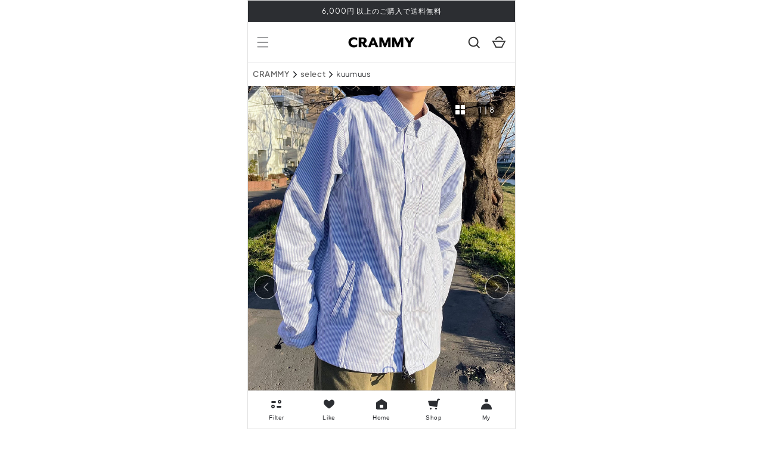

--- FILE ---
content_type: text/html; charset=utf-8
request_url: https://crammy.jp/products/stripedshirt-cpa21018
body_size: 49027
content:
<!doctype html>
<html class="no-js" lang="ja">
  <head>
    <script type="application/vnd.locksmith+json" data-locksmith>{"version":"v254","locked":false,"initialized":true,"scope":"product","access_granted":true,"access_denied":false,"requires_customer":false,"manual_lock":false,"remote_lock":false,"has_timeout":false,"remote_rendered":null,"hide_resource":false,"hide_links_to_resource":false,"transparent":true,"locks":{"all":[],"opened":[]},"keys":[],"keys_signature":"77ca2d29344a9b26074cd959e351591d767c502c56c81b6bd06dbf866883e2ef","state":{"template":"product","theme":145457643691,"product":"stripedshirt-cpa21018","collection":null,"page":null,"blog":null,"article":null,"app":null},"now":1769121501,"path":"\/products\/stripedshirt-cpa21018","locale_root_url":"\/","canonical_url":"https:\/\/crammy.jp\/products\/stripedshirt-cpa21018","customer_id":null,"customer_id_signature":"77ca2d29344a9b26074cd959e351591d767c502c56c81b6bd06dbf866883e2ef","cart":null}</script><script data-locksmith>!function(){undefined;!function(){var s=window.Locksmith={},e=document.querySelector('script[type="application/vnd.locksmith+json"]'),n=e&&e.innerHTML;if(s.state={},s.util={},s.loading=!1,n)try{s.state=JSON.parse(n)}catch(d){}if(document.addEventListener&&document.querySelector){var o,a,i,t=[76,79,67,75,83,77,73,84,72,49,49],c=function(){a=t.slice(0)},l="style",r=function(e){e&&27!==e.keyCode&&"click"!==e.type||(document.removeEventListener("keydown",r),document.removeEventListener("click",r),o&&document.body.removeChild(o),o=null)};c(),document.addEventListener("keyup",function(e){if(e.keyCode===a[0]){if(clearTimeout(i),a.shift(),0<a.length)return void(i=setTimeout(c,1e3));c(),r(),(o=document.createElement("div"))[l].width="50%",o[l].maxWidth="1000px",o[l].height="85%",o[l].border="1px rgba(0, 0, 0, 0.2) solid",o[l].background="rgba(255, 255, 255, 0.99)",o[l].borderRadius="4px",o[l].position="fixed",o[l].top="50%",o[l].left="50%",o[l].transform="translateY(-50%) translateX(-50%)",o[l].boxShadow="0 2px 5px rgba(0, 0, 0, 0.3), 0 0 100vh 100vw rgba(0, 0, 0, 0.5)",o[l].zIndex="2147483645";var t=document.createElement("textarea");t.value=JSON.stringify(JSON.parse(n),null,2),t[l].border="none",t[l].display="block",t[l].boxSizing="border-box",t[l].width="100%",t[l].height="100%",t[l].background="transparent",t[l].padding="22px",t[l].fontFamily="monospace",t[l].fontSize="14px",t[l].color="#333",t[l].resize="none",t[l].outline="none",t.readOnly=!0,o.appendChild(t),document.body.appendChild(o),t.addEventListener("click",function(e){e.stopImmediatePropagation()}),t.select(),document.addEventListener("keydown",r),document.addEventListener("click",r)}})}s.isEmbedded=-1!==window.location.search.indexOf("_ab=0&_fd=0&_sc=1"),s.path=s.state.path||window.location.pathname,s.basePath=s.state.locale_root_url.concat("/apps/locksmith").replace(/^\/\//,"/"),s.reloading=!1,s.util.console=window.console||{log:function(){},error:function(){}},s.util.makeUrl=function(e,t){var n,o=s.basePath+e,a=[],i=s.cache();for(n in i)a.push(n+"="+encodeURIComponent(i[n]));for(n in t)a.push(n+"="+encodeURIComponent(t[n]));return s.state.customer_id&&(a.push("customer_id="+encodeURIComponent(s.state.customer_id)),a.push("customer_id_signature="+encodeURIComponent(s.state.customer_id_signature))),o+=(-1===o.indexOf("?")?"?":"&")+a.join("&")},s._initializeCallbacks=[],s.on=function(e,t){if("initialize"!==e)throw'Locksmith.on() currently only supports the "initialize" event';s._initializeCallbacks.push(t)},s.initializeSession=function(e){if(!s.isEmbedded){var t=!1,n=!0,o=!0;(e=e||{}).silent&&(o=n=!(t=!0)),s.ping({silent:t,spinner:n,reload:o,callback:function(){s._initializeCallbacks.forEach(function(e){e()})}})}},s.cache=function(e){var t={};try{var n=function a(e){return(document.cookie.match("(^|; )"+e+"=([^;]*)")||0)[2]};t=JSON.parse(decodeURIComponent(n("locksmith-params")||"{}"))}catch(d){}if(e){for(var o in e)t[o]=e[o];document.cookie="locksmith-params=; expires=Thu, 01 Jan 1970 00:00:00 GMT; path=/",document.cookie="locksmith-params="+encodeURIComponent(JSON.stringify(t))+"; path=/"}return t},s.cache.cart=s.state.cart,s.cache.cartLastSaved=null,s.params=s.cache(),s.util.reload=function(){s.reloading=!0;try{window.location.href=window.location.href.replace(/#.*/,"")}catch(d){s.util.console.error("Preferred reload method failed",d),window.location.reload()}},s.cache.saveCart=function(e){if(!s.cache.cart||s.cache.cart===s.cache.cartLastSaved)return e?e():null;var t=s.cache.cartLastSaved;s.cache.cartLastSaved=s.cache.cart,fetch("/cart/update.js",{method:"POST",headers:{"Content-Type":"application/json",Accept:"application/json"},body:JSON.stringify({attributes:{locksmith:s.cache.cart}})}).then(function(e){if(!e.ok)throw new Error("Cart update failed: "+e.status);return e.json()}).then(function(){e&&e()})["catch"](function(e){if(s.cache.cartLastSaved=t,!s.reloading)throw e})},s.util.spinnerHTML='<style>body{background:#FFF}@keyframes spin{from{transform:rotate(0deg)}to{transform:rotate(360deg)}}#loading{display:flex;width:100%;height:50vh;color:#777;align-items:center;justify-content:center}#loading .spinner{display:block;animation:spin 600ms linear infinite;position:relative;width:50px;height:50px}#loading .spinner-ring{stroke:currentColor;stroke-dasharray:100%;stroke-width:2px;stroke-linecap:round;fill:none}</style><div id="loading"><div class="spinner"><svg width="100%" height="100%"><svg preserveAspectRatio="xMinYMin"><circle class="spinner-ring" cx="50%" cy="50%" r="45%"></circle></svg></svg></div></div>',s.util.clobberBody=function(e){document.body.innerHTML=e},s.util.clobberDocument=function(e){e.responseText&&(e=e.responseText),document.documentElement&&document.removeChild(document.documentElement);var t=document.open("text/html","replace");t.writeln(e),t.close(),setTimeout(function(){var e=t.querySelector("[autofocus]");e&&e.focus()},100)},s.util.serializeForm=function(e){if(e&&"FORM"===e.nodeName){var t,n,o={};for(t=e.elements.length-1;0<=t;t-=1)if(""!==e.elements[t].name)switch(e.elements[t].nodeName){case"INPUT":switch(e.elements[t].type){default:case"text":case"hidden":case"password":case"button":case"reset":case"submit":o[e.elements[t].name]=e.elements[t].value;break;case"checkbox":case"radio":e.elements[t].checked&&(o[e.elements[t].name]=e.elements[t].value);break;case"file":}break;case"TEXTAREA":o[e.elements[t].name]=e.elements[t].value;break;case"SELECT":switch(e.elements[t].type){case"select-one":o[e.elements[t].name]=e.elements[t].value;break;case"select-multiple":for(n=e.elements[t].options.length-1;0<=n;n-=1)e.elements[t].options[n].selected&&(o[e.elements[t].name]=e.elements[t].options[n].value)}break;case"BUTTON":switch(e.elements[t].type){case"reset":case"submit":case"button":o[e.elements[t].name]=e.elements[t].value}}return o}},s.util.on=function(e,i,s,t){t=t||document;var c="locksmith-"+e+i,n=function(e){var t=e.target,n=e.target.parentElement,o=t&&t.className&&(t.className.baseVal||t.className)||"",a=n&&n.className&&(n.className.baseVal||n.className)||"";("string"==typeof o&&-1!==o.split(/\s+/).indexOf(i)||"string"==typeof a&&-1!==a.split(/\s+/).indexOf(i))&&!e[c]&&(e[c]=!0,s(e))};t.attachEvent?t.attachEvent(e,n):t.addEventListener(e,n,!1)},s.util.enableActions=function(e){s.util.on("click","locksmith-action",function(e){e.preventDefault();var t=e.target;t.dataset.confirmWith&&!confirm(t.dataset.confirmWith)||(t.disabled=!0,t.innerText=t.dataset.disableWith,s.post("/action",t.dataset.locksmithParams,{spinner:!1,type:"text",success:function(e){(e=JSON.parse(e.responseText)).message&&alert(e.message),s.util.reload()}}))},e)},s.util.inject=function(e,t){var n=["data","locksmith","append"];if(-1!==t.indexOf(n.join("-"))){var o=document.createElement("div");o.innerHTML=t,e.appendChild(o)}else e.innerHTML=t;var a,i,s=e.querySelectorAll("script");for(i=0;i<s.length;++i){a=s[i];var c=document.createElement("script");if(a.type&&(c.type=a.type),a.src)c.src=a.src;else{var l=document.createTextNode(a.innerHTML);c.appendChild(l)}e.appendChild(c)}var r=e.querySelector("[autofocus]");r&&r.focus()},s.post=function(e,t,n){!1!==(n=n||{}).spinner&&s.util.clobberBody(s.util.spinnerHTML);var o={};n.container===document?(o.layout=1,n.success=function(e){s.util.clobberDocument(e)}):n.container&&(o.layout=0,n.success=function(e){var t=document.getElementById(n.container);s.util.inject(t,e),t.id===t.firstChild.id&&t.parentElement.replaceChild(t.firstChild,t)}),n.form_type&&(t.form_type=n.form_type),n.include_layout_classes!==undefined&&(t.include_layout_classes=n.include_layout_classes),n.lock_id!==undefined&&(t.lock_id=n.lock_id),s.loading=!0;var a=s.util.makeUrl(e,o),i="json"===n.type||"text"===n.type;fetch(a,{method:"POST",headers:{"Content-Type":"application/json",Accept:i?"application/json":"text/html"},body:JSON.stringify(t)}).then(function(e){if(!e.ok)throw new Error("Request failed: "+e.status);return e.text()}).then(function(e){var t=n.success||s.util.clobberDocument;t(i?{responseText:e}:e)})["catch"](function(e){if(!s.reloading)if("dashboard.weglot.com"!==window.location.host){if(!n.silent)throw alert("Something went wrong! Please refresh and try again."),e;console.error(e)}else console.error(e)})["finally"](function(){s.loading=!1})},s.postResource=function(e,t){e.path=s.path,e.search=window.location.search,e.state=s.state,e.passcode&&(e.passcode=e.passcode.trim()),e.email&&(e.email=e.email.trim()),e.state.cart=s.cache.cart,e.locksmith_json=s.jsonTag,e.locksmith_json_signature=s.jsonTagSignature,s.post("/resource",e,t)},s.ping=function(e){if(!s.isEmbedded){e=e||{};var t=function(){e.reload?s.util.reload():"function"==typeof e.callback&&e.callback()};s.post("/ping",{path:s.path,search:window.location.search,state:s.state},{spinner:!!e.spinner,silent:"undefined"==typeof e.silent||e.silent,type:"text",success:function(e){e&&e.responseText?((e=JSON.parse(e.responseText)).messages&&0<e.messages.length&&s.showMessages(e.messages),e.cart&&s.cache.cart!==e.cart?(s.cache.cart=e.cart,s.cache.saveCart(function(){t(),e.cart&&e.cart.match(/^.+:/)&&s.util.reload()})):t()):console.error("[Locksmith] Invalid result in ping callback:",e)}})}},s.timeoutMonitor=function(){var e=s.cache.cart;s.ping({callback:function(){e!==s.cache.cart||setTimeout(function(){s.timeoutMonitor()},6e4)}})},s.showMessages=function(e){var t=document.createElement("div");t.style.position="fixed",t.style.left=0,t.style.right=0,t.style.bottom="-50px",t.style.opacity=0,t.style.background="#191919",t.style.color="#ddd",t.style.transition="bottom 0.2s, opacity 0.2s",t.style.zIndex=999999,t.innerHTML="        <style>          .locksmith-ab .locksmith-b { display: none; }          .locksmith-ab.toggled .locksmith-b { display: flex; }          .locksmith-ab.toggled .locksmith-a { display: none; }          .locksmith-flex { display: flex; flex-wrap: wrap; justify-content: space-between; align-items: center; padding: 10px 20px; }          .locksmith-message + .locksmith-message { border-top: 1px #555 solid; }          .locksmith-message a { color: inherit; font-weight: bold; }          .locksmith-message a:hover { color: inherit; opacity: 0.8; }          a.locksmith-ab-toggle { font-weight: inherit; text-decoration: underline; }          .locksmith-text { flex-grow: 1; }          .locksmith-cta { flex-grow: 0; text-align: right; }          .locksmith-cta button { transform: scale(0.8); transform-origin: left; }          .locksmith-cta > * { display: block; }          .locksmith-cta > * + * { margin-top: 10px; }          .locksmith-message a.locksmith-close { flex-grow: 0; text-decoration: none; margin-left: 15px; font-size: 30px; font-family: monospace; display: block; padding: 2px 10px; }                    @media screen and (max-width: 600px) {            .locksmith-wide-only { display: none !important; }            .locksmith-flex { padding: 0 15px; }            .locksmith-flex > * { margin-top: 5px; margin-bottom: 5px; }            .locksmith-cta { text-align: left; }          }                    @media screen and (min-width: 601px) {            .locksmith-narrow-only { display: none !important; }          }        </style>      "+e.map(function(e){return'<div class="locksmith-message">'+e+"</div>"}).join(""),document.body.appendChild(t),document.body.style.position="relative",document.body.parentElement.style.paddingBottom=t.offsetHeight+"px",setTimeout(function(){t.style.bottom=0,t.style.opacity=1},50),s.util.on("click","locksmith-ab-toggle",function(e){e.preventDefault();for(var t=e.target.parentElement;-1===t.className.split(" ").indexOf("locksmith-ab");)t=t.parentElement;-1!==t.className.split(" ").indexOf("toggled")?t.className=t.className.replace("toggled",""):t.className=t.className+" toggled"}),s.util.enableActions(t)}}()}();</script>
      <script data-locksmith>Locksmith.cache.cart=null</script>

  <script data-locksmith>Locksmith.jsonTag="{\"version\":\"v254\",\"locked\":false,\"initialized\":true,\"scope\":\"product\",\"access_granted\":true,\"access_denied\":false,\"requires_customer\":false,\"manual_lock\":false,\"remote_lock\":false,\"has_timeout\":false,\"remote_rendered\":null,\"hide_resource\":false,\"hide_links_to_resource\":false,\"transparent\":true,\"locks\":{\"all\":[],\"opened\":[]},\"keys\":[],\"keys_signature\":\"77ca2d29344a9b26074cd959e351591d767c502c56c81b6bd06dbf866883e2ef\",\"state\":{\"template\":\"product\",\"theme\":145457643691,\"product\":\"stripedshirt-cpa21018\",\"collection\":null,\"page\":null,\"blog\":null,\"article\":null,\"app\":null},\"now\":1769121501,\"path\":\"\\\/products\\\/stripedshirt-cpa21018\",\"locale_root_url\":\"\\\/\",\"canonical_url\":\"https:\\\/\\\/crammy.jp\\\/products\\\/stripedshirt-cpa21018\",\"customer_id\":null,\"customer_id_signature\":\"77ca2d29344a9b26074cd959e351591d767c502c56c81b6bd06dbf866883e2ef\",\"cart\":null}";Locksmith.jsonTagSignature="db3080de2e6f56191edf22c1f4437f0a2d29b1da6624925e51e0e5a5075ec258"</script>
    <script async src="https://s.yimg.jp/images/listing/tool/cv/ytag.js"></script>
    <script>
    window.yjDataLayer = window.yjDataLayer || [];
    function ytag() { yjDataLayer.push(arguments); }
    ytag({
      "type":"yss_retargeting",
      "config": {
        "yahoo_ss_retargeting_id": "1001162612",
        "yahoo_sstag_custom_params": {
        }
      }
    });
    </script>
    
        <script>
        window.yjDataLayer = window.yjDataLayer || [];
        function ytag() { yjDataLayer.push(arguments); }
        ytag({
          "type":"yss_retargeting",
          "config": {
            "yahoo_ss_retargeting_id": "1001370924",
            "yahoo_sstag_custom_params": {
            }
          }
        });
        </script>
    

    <!-- Google Tag Manager -->
    <script>(function(w,d,s,l,i){w[l]=w[l]||[];w[l].push({'gtm.start':
    new Date().getTime(),event:'gtm.js'});var f=d.getElementsByTagName(s)[0],
    j=d.createElement(s),dl=l!='dataLayer'?'&l='+l:'';j.async=true;j.src=
    'https://www.googletagmanager.com/gtm.js?id='+i+dl;f.parentNode.insertBefore(j,f);
    })(window,document,'script','dataLayer','GTM-NNPCV2Q');</script>
    <!-- End Google Tag Manager -->

    <!-- Global site tag (gtag.js) - Google Ads: 10939914314 -->
    <script async src="https://www.googletagmanager.com/gtag/js?id=AW-10939914314"></script>
    <script>
      window.dataLayer = window.dataLayer || [];
      function gtag(){dataLayer.push(arguments);}
      gtag('js', new Date());

      gtag('config', 'AW-10939914314');
    </script>

    <!-- Google tag (gtag.js) - Google analytics4 --> 
    <script async src="https://www.googletagmanager.com/gtag/js?id=G-F97LCTHPPF"></script>
    <script>
      window.dataLayer = window.dataLayer || []; 
      function gtag(){dataLayer.push(arguments);} 
      gtag('js', new Date());
      
      gtag('config', 'G-F97LCTHPPF'); 
    </script>

    <meta charset="utf-8">
    <meta http-equiv="X-UA-Compatible" content="IE=edge">
    <meta name="viewport" content="width=device-width,initial-scale=1">
    <meta name="theme-color" content="">
    <link rel="canonical" href="https://crammy.jp/products/stripedshirt-cpa21018">
    <link rel="preconnect" href="https://cdn.shopify.com" crossorigin><link rel="icon" type="image/png" href="//crammy.jp/cdn/shop/files/crammy_square.png?crop=center&height=32&v=1661943265&width=32"><link rel="preconnect" href="https://fonts.shopifycdn.com" crossorigin><title>
      ストライプシャツ CPA21018
 &ndash; CRAMMY</title>

    
<meta name="description" content="モデル身長：156cmモデル着用サイズ：M【Size】S着丈：約69cm肩幅：約47cm胸囲：約110cm袖丈：約61cmM着丈：約71cm肩幅：約48cm胸囲：約114cm袖丈：約62cmL着丈：約73cm肩幅：約49cm胸囲：約118cm袖丈：約63cmXL着丈：約75cm肩幅：約50cm胸囲：約122cm袖丈：約64cm2XL着丈：約77cm肩幅：約51cm胸囲：約126cm袖丈：約65cm【Color】BLUE【素材】ポリエステル 66.3% コットン 29.3% ビスコース 4.4%【発送期間】こちらの商品は新品セレクト商品(海外取り寄せ商品)となるため、ご注文から10〜21営業日で海外倉庫から発送となります。CRAMMY">


    

<meta property="og:site_name" content="CRAMMY">
<meta property="og:url" content="https://crammy.jp/products/stripedshirt-cpa21018"><meta property="og:title" content="ストライプシャツ CPA21018">
<meta property="og:type" content="product">
<meta property="og:description" content="モデル身長：156cmモデル着用サイズ：M【Size】S着丈：約69cm肩幅：約47cm胸囲：約110cm袖丈：約61cmM着丈：約71cm肩幅：約48cm胸囲：約114cm袖丈：約62cmL着丈：約73cm肩幅：約49cm胸囲：約118cm袖丈：約63cmXL着丈：約75cm肩幅：約50cm胸囲：約122cm袖丈：約64cm2XL着丈：約77cm肩幅：約51cm胸囲：約126cm袖丈：約65cm【Color】BLUE【素材】ポリエステル 66.3% コットン 29.3% ビスコース 4.4%【発送期間】こちらの商品は新品セレクト商品(海外取り寄せ商品)となるため、ご注文から10〜21営業日で海外倉庫から発送となります。CRAMMY">
<meta property="og:image" content="http://crammy.jp/cdn/shop/products/IMG_0038_1.jpg?v=1676355408">
<meta property="og:image:secure_url" content="https://crammy.jp/cdn/shop/products/IMG_0038_1.jpg?v=1676355408">
<meta property="og:image:width" content="1878">
    <meta property="og:image:height" content="2504"><meta property="og:price:amount" content="5,040">
<meta property="og:price:currency" content="JPY">
<meta name="twitter:card" content="summary_large_image"><meta name="twitter:title" content="ストライプシャツ CPA21018">
<meta name="twitter:description" content="モデル身長：156cmモデル着用サイズ：M【Size】S着丈：約69cm肩幅：約47cm胸囲：約110cm袖丈：約61cmM着丈：約71cm肩幅：約48cm胸囲：約114cm袖丈：約62cmL着丈：約73cm肩幅：約49cm胸囲：約118cm袖丈：約63cmXL着丈：約75cm肩幅：約50cm胸囲：約122cm袖丈：約64cm2XL着丈：約77cm肩幅：約51cm胸囲：約126cm袖丈：約65cm【Color】BLUE【素材】ポリエステル 66.3% コットン 29.3% ビスコース 4.4%【発送期間】こちらの商品は新品セレクト商品(海外取り寄せ商品)となるため、ご注文から10〜21営業日で海外倉庫から発送となります。CRAMMY">


    <script src="//crammy.jp/cdn/shop/t/83/assets/global.js?v=73553863408259310851750912526" defer="defer"></script>
    <script src="//crammy.jp/cdn/shop/t/83/assets/theme.js?v=165641374180446418391750912526" defer="defer"></script>
    <script src="//crammy.jp/cdn/shop/t/83/assets/jquery-3.6.0.min.js?v=8324501383853434791750912526" defer="defer"></script>
    <script>window.performance && window.performance.mark && window.performance.mark('shopify.content_for_header.start');</script><meta name="facebook-domain-verification" content="3q13m11h6w102p4mbx35wu4wpr79er">
<meta name="google-site-verification" content="2gZOQhJS59oNMGW9v4tEYuW7TFyZTCt8yPltP_eoWT4">
<meta id="shopify-digital-wallet" name="shopify-digital-wallet" content="/62266179755/digital_wallets/dialog">
<link rel="alternate" type="application/json+oembed" href="https://crammy.jp/products/stripedshirt-cpa21018.oembed">
<script async="async" src="/checkouts/internal/preloads.js?locale=ja-JP"></script>
<script id="shopify-features" type="application/json">{"accessToken":"ce3443012e01b5f816c5eb372a9ddfb9","betas":["rich-media-storefront-analytics"],"domain":"crammy.jp","predictiveSearch":false,"shopId":62266179755,"locale":"ja"}</script>
<script>var Shopify = Shopify || {};
Shopify.shop = "crammy-toridori.myshopify.com";
Shopify.locale = "ja";
Shopify.currency = {"active":"JPY","rate":"1.0"};
Shopify.country = "JP";
Shopify.theme = {"name":"crammy\/main 0630 _商品テンプレート追加","id":145457643691,"schema_name":"Dawn","schema_version":"5.0.0","theme_store_id":null,"role":"main"};
Shopify.theme.handle = "null";
Shopify.theme.style = {"id":null,"handle":null};
Shopify.cdnHost = "crammy.jp/cdn";
Shopify.routes = Shopify.routes || {};
Shopify.routes.root = "/";</script>
<script type="module">!function(o){(o.Shopify=o.Shopify||{}).modules=!0}(window);</script>
<script>!function(o){function n(){var o=[];function n(){o.push(Array.prototype.slice.apply(arguments))}return n.q=o,n}var t=o.Shopify=o.Shopify||{};t.loadFeatures=n(),t.autoloadFeatures=n()}(window);</script>
<script id="shop-js-analytics" type="application/json">{"pageType":"product"}</script>
<script defer="defer" async type="module" src="//crammy.jp/cdn/shopifycloud/shop-js/modules/v2/client.init-shop-cart-sync_0MstufBG.ja.esm.js"></script>
<script defer="defer" async type="module" src="//crammy.jp/cdn/shopifycloud/shop-js/modules/v2/chunk.common_jll-23Z1.esm.js"></script>
<script defer="defer" async type="module" src="//crammy.jp/cdn/shopifycloud/shop-js/modules/v2/chunk.modal_HXih6-AF.esm.js"></script>
<script type="module">
  await import("//crammy.jp/cdn/shopifycloud/shop-js/modules/v2/client.init-shop-cart-sync_0MstufBG.ja.esm.js");
await import("//crammy.jp/cdn/shopifycloud/shop-js/modules/v2/chunk.common_jll-23Z1.esm.js");
await import("//crammy.jp/cdn/shopifycloud/shop-js/modules/v2/chunk.modal_HXih6-AF.esm.js");

  window.Shopify.SignInWithShop?.initShopCartSync?.({"fedCMEnabled":true,"windoidEnabled":true});

</script>
<script>(function() {
  var isLoaded = false;
  function asyncLoad() {
    if (isLoaded) return;
    isLoaded = true;
    var urls = ["https:\/\/assets.smartwishlist.webmarked.net\/static\/v6\/smartwishlist.js?shop=crammy-toridori.myshopify.com","https:\/\/cax.channel.io\/shopify\/plugins\/194d9249-b81e-4752-b24e-38f839453099.js?shop=crammy-toridori.myshopify.com"];
    for (var i = 0; i < urls.length; i++) {
      var s = document.createElement('script');
      s.type = 'text/javascript';
      s.async = true;
      s.src = urls[i];
      var x = document.getElementsByTagName('script')[0];
      x.parentNode.insertBefore(s, x);
    }
  };
  if(window.attachEvent) {
    window.attachEvent('onload', asyncLoad);
  } else {
    window.addEventListener('load', asyncLoad, false);
  }
})();</script>
<script id="__st">var __st={"a":62266179755,"offset":32400,"reqid":"fd6890e7-bf6d-4473-906a-ebbcdcd1b24e-1769121501","pageurl":"crammy.jp\/products\/stripedshirt-cpa21018","u":"8376f84dd4a3","p":"product","rtyp":"product","rid":7557606932651};</script>
<script>window.ShopifyPaypalV4VisibilityTracking = true;</script>
<script id="captcha-bootstrap">!function(){'use strict';const t='contact',e='account',n='new_comment',o=[[t,t],['blogs',n],['comments',n],[t,'customer']],c=[[e,'customer_login'],[e,'guest_login'],[e,'recover_customer_password'],[e,'create_customer']],r=t=>t.map((([t,e])=>`form[action*='/${t}']:not([data-nocaptcha='true']) input[name='form_type'][value='${e}']`)).join(','),a=t=>()=>t?[...document.querySelectorAll(t)].map((t=>t.form)):[];function s(){const t=[...o],e=r(t);return a(e)}const i='password',u='form_key',d=['recaptcha-v3-token','g-recaptcha-response','h-captcha-response',i],f=()=>{try{return window.sessionStorage}catch{return}},m='__shopify_v',_=t=>t.elements[u];function p(t,e,n=!1){try{const o=window.sessionStorage,c=JSON.parse(o.getItem(e)),{data:r}=function(t){const{data:e,action:n}=t;return t[m]||n?{data:e,action:n}:{data:t,action:n}}(c);for(const[e,n]of Object.entries(r))t.elements[e]&&(t.elements[e].value=n);n&&o.removeItem(e)}catch(o){console.error('form repopulation failed',{error:o})}}const l='form_type',E='cptcha';function T(t){t.dataset[E]=!0}const w=window,h=w.document,L='Shopify',v='ce_forms',y='captcha';let A=!1;((t,e)=>{const n=(g='f06e6c50-85a8-45c8-87d0-21a2b65856fe',I='https://cdn.shopify.com/shopifycloud/storefront-forms-hcaptcha/ce_storefront_forms_captcha_hcaptcha.v1.5.2.iife.js',D={infoText:'hCaptchaによる保護',privacyText:'プライバシー',termsText:'利用規約'},(t,e,n)=>{const o=w[L][v],c=o.bindForm;if(c)return c(t,g,e,D).then(n);var r;o.q.push([[t,g,e,D],n]),r=I,A||(h.body.append(Object.assign(h.createElement('script'),{id:'captcha-provider',async:!0,src:r})),A=!0)});var g,I,D;w[L]=w[L]||{},w[L][v]=w[L][v]||{},w[L][v].q=[],w[L][y]=w[L][y]||{},w[L][y].protect=function(t,e){n(t,void 0,e),T(t)},Object.freeze(w[L][y]),function(t,e,n,w,h,L){const[v,y,A,g]=function(t,e,n){const i=e?o:[],u=t?c:[],d=[...i,...u],f=r(d),m=r(i),_=r(d.filter((([t,e])=>n.includes(e))));return[a(f),a(m),a(_),s()]}(w,h,L),I=t=>{const e=t.target;return e instanceof HTMLFormElement?e:e&&e.form},D=t=>v().includes(t);t.addEventListener('submit',(t=>{const e=I(t);if(!e)return;const n=D(e)&&!e.dataset.hcaptchaBound&&!e.dataset.recaptchaBound,o=_(e),c=g().includes(e)&&(!o||!o.value);(n||c)&&t.preventDefault(),c&&!n&&(function(t){try{if(!f())return;!function(t){const e=f();if(!e)return;const n=_(t);if(!n)return;const o=n.value;o&&e.removeItem(o)}(t);const e=Array.from(Array(32),(()=>Math.random().toString(36)[2])).join('');!function(t,e){_(t)||t.append(Object.assign(document.createElement('input'),{type:'hidden',name:u})),t.elements[u].value=e}(t,e),function(t,e){const n=f();if(!n)return;const o=[...t.querySelectorAll(`input[type='${i}']`)].map((({name:t})=>t)),c=[...d,...o],r={};for(const[a,s]of new FormData(t).entries())c.includes(a)||(r[a]=s);n.setItem(e,JSON.stringify({[m]:1,action:t.action,data:r}))}(t,e)}catch(e){console.error('failed to persist form',e)}}(e),e.submit())}));const S=(t,e)=>{t&&!t.dataset[E]&&(n(t,e.some((e=>e===t))),T(t))};for(const o of['focusin','change'])t.addEventListener(o,(t=>{const e=I(t);D(e)&&S(e,y())}));const B=e.get('form_key'),M=e.get(l),P=B&&M;t.addEventListener('DOMContentLoaded',(()=>{const t=y();if(P)for(const e of t)e.elements[l].value===M&&p(e,B);[...new Set([...A(),...v().filter((t=>'true'===t.dataset.shopifyCaptcha))])].forEach((e=>S(e,t)))}))}(h,new URLSearchParams(w.location.search),n,t,e,['guest_login'])})(!0,!0)}();</script>
<script integrity="sha256-4kQ18oKyAcykRKYeNunJcIwy7WH5gtpwJnB7kiuLZ1E=" data-source-attribution="shopify.loadfeatures" defer="defer" src="//crammy.jp/cdn/shopifycloud/storefront/assets/storefront/load_feature-a0a9edcb.js" crossorigin="anonymous"></script>
<script data-source-attribution="shopify.dynamic_checkout.dynamic.init">var Shopify=Shopify||{};Shopify.PaymentButton=Shopify.PaymentButton||{isStorefrontPortableWallets:!0,init:function(){window.Shopify.PaymentButton.init=function(){};var t=document.createElement("script");t.src="https://crammy.jp/cdn/shopifycloud/portable-wallets/latest/portable-wallets.ja.js",t.type="module",document.head.appendChild(t)}};
</script>
<script data-source-attribution="shopify.dynamic_checkout.buyer_consent">
  function portableWalletsHideBuyerConsent(e){var t=document.getElementById("shopify-buyer-consent"),n=document.getElementById("shopify-subscription-policy-button");t&&n&&(t.classList.add("hidden"),t.setAttribute("aria-hidden","true"),n.removeEventListener("click",e))}function portableWalletsShowBuyerConsent(e){var t=document.getElementById("shopify-buyer-consent"),n=document.getElementById("shopify-subscription-policy-button");t&&n&&(t.classList.remove("hidden"),t.removeAttribute("aria-hidden"),n.addEventListener("click",e))}window.Shopify?.PaymentButton&&(window.Shopify.PaymentButton.hideBuyerConsent=portableWalletsHideBuyerConsent,window.Shopify.PaymentButton.showBuyerConsent=portableWalletsShowBuyerConsent);
</script>
<script data-source-attribution="shopify.dynamic_checkout.cart.bootstrap">document.addEventListener("DOMContentLoaded",(function(){function t(){return document.querySelector("shopify-accelerated-checkout-cart, shopify-accelerated-checkout")}if(t())Shopify.PaymentButton.init();else{new MutationObserver((function(e,n){t()&&(Shopify.PaymentButton.init(),n.disconnect())})).observe(document.body,{childList:!0,subtree:!0})}}));
</script>
<script id="sections-script" data-sections="product-recommendations,header,footer" defer="defer" src="//crammy.jp/cdn/shop/t/83/compiled_assets/scripts.js?v=83965"></script>
<script>window.performance && window.performance.mark && window.performance.mark('shopify.content_for_header.end');</script>


    <style data-shopify>
      @font-face {
  font-family: "Shippori Mincho";
  font-weight: 400;
  font-style: normal;
  font-display: swap;
  src: url("//crammy.jp/cdn/fonts/shippori_mincho/shipporimincho_n4.84f8b7ceff7f95df65cde9ab1ed190e83a4f5b7e.woff2") format("woff2"),
       url("//crammy.jp/cdn/fonts/shippori_mincho/shipporimincho_n4.2a4eff622a8c9fcdc3c2b98b39815a9acc98b084.woff") format("woff");
}

      @font-face {
  font-family: "Shippori Mincho";
  font-weight: 700;
  font-style: normal;
  font-display: swap;
  src: url("//crammy.jp/cdn/fonts/shippori_mincho/shipporimincho_n7.9e77de8bc0bf1927e80732dc039de3a859c3828f.woff2") format("woff2"),
       url("//crammy.jp/cdn/fonts/shippori_mincho/shipporimincho_n7.e7c3b38de4602d95ee40af6123cb896c71d9c49d.woff") format("woff");
}

      
      
      @font-face {
  font-family: "Shippori Mincho";
  font-weight: 400;
  font-style: normal;
  font-display: swap;
  src: url("//crammy.jp/cdn/fonts/shippori_mincho/shipporimincho_n4.84f8b7ceff7f95df65cde9ab1ed190e83a4f5b7e.woff2") format("woff2"),
       url("//crammy.jp/cdn/fonts/shippori_mincho/shipporimincho_n4.2a4eff622a8c9fcdc3c2b98b39815a9acc98b084.woff") format("woff");
}


      :root {
        --font-body-family: "Shippori Mincho", serif;
        --font-body-style: normal;
        --font-body-weight: 400;
        --font-body-weight-bold: 700;

        --font-heading-family: "Shippori Mincho", serif;
        --font-heading-style: normal;
        --font-heading-weight: 400;

        --font-body-scale: 1.0;
        --font-heading-scale: 1.0;

        --color-base-text: 44, 46, 50;
        --color-shadow: 44, 46, 50;
        --color-base-background-1: 255, 255, 255;
        --color-base-background-2: 244, 245, 245;
        --color-base-solid-button-labels: 255, 255, 255;
        --color-base-outline-button-labels: 44, 46, 50;
        --color-base-accent-1: 44, 46, 50;
        --color-base-accent-2: 200, 26, 26;
        --payment-terms-background-color: #ffffff;

        --gradient-base-background-1: #ffffff;
        --gradient-base-background-2: #f4f5f5;
        --gradient-base-accent-1: #2c2e32;
        --gradient-base-accent-2: #c81a1a;

        --media-padding: px;
        --media-border-opacity: 0.05;
        --media-border-width: 1px;
        --media-radius: 0px;
        --media-shadow-opacity: 0.0;
        --media-shadow-horizontal-offset: 0px;
        --media-shadow-vertical-offset: 4px;
        --media-shadow-blur-radius: 5px;

        --page-width: 110rem;
        --page-width-margin: 0rem;

        --card-image-padding: 0.0rem;
        --card-corner-radius: 0.0rem;
        --card-text-alignment: left;
        --card-border-width: 0.0rem;
        --card-border-opacity: 0.1;
        --card-shadow-opacity: 0.0;
        --card-shadow-horizontal-offset: 0.0rem;
        --card-shadow-vertical-offset: 0.4rem;
        --card-shadow-blur-radius: 0.5rem;

        --badge-corner-radius: 0.0rem;

        --popup-border-width: 1px;
        --popup-border-opacity: 0.1;
        --popup-corner-radius: 0px;
        --popup-shadow-opacity: 0.0;
        --popup-shadow-horizontal-offset: 0px;
        --popup-shadow-vertical-offset: 4px;
        --popup-shadow-blur-radius: 5px;

        --drawer-border-width: 1px;
        --drawer-border-opacity: 0.1;
        --drawer-shadow-opacity: 0.0;
        --drawer-shadow-horizontal-offset: 0px;
        --drawer-shadow-vertical-offset: 4px;
        --drawer-shadow-blur-radius: 5px;

        --spacing-sections-desktop: 0px;
        --spacing-sections-mobile: 0px;

        --grid-desktop-vertical-spacing: 24px;
        --grid-desktop-horizontal-spacing: 28px;
        --grid-mobile-vertical-spacing: 12px;
        --grid-mobile-horizontal-spacing: 14px;

        --text-boxes-border-opacity: 0.1;
        --text-boxes-border-width: 0px;
        --text-boxes-radius: 0px;
        --text-boxes-shadow-opacity: 0.0;
        --text-boxes-shadow-horizontal-offset: 0px;
        --text-boxes-shadow-vertical-offset: 4px;
        --text-boxes-shadow-blur-radius: 5px;

        --buttons-radius: 6px;
        --buttons-radius-outset: 7px;
        --buttons-border-width: 1px;
        --buttons-border-opacity: 1.0;
        --buttons-shadow-opacity: 0.0;
        --buttons-shadow-horizontal-offset: 0px;
        --buttons-shadow-vertical-offset: 4px;
        --buttons-shadow-blur-radius: 5px;
        --buttons-border-offset: 0.3px;

        --inputs-radius: 2px;
        --inputs-border-width: 1px;
        --inputs-border-opacity: 0.55;
        --inputs-shadow-opacity: 0.0;
        --inputs-shadow-horizontal-offset: 0px;
        --inputs-margin-offset: 0px;
        --inputs-shadow-vertical-offset: 4px;
        --inputs-shadow-blur-radius: 5px;
        --inputs-radius-outset: 3px;

        --variant-pills-radius: 40px;
        --variant-pills-border-width: 1px;
        --variant-pills-border-opacity: 0.55;
        --variant-pills-shadow-opacity: 0.0;
        --variant-pills-shadow-horizontal-offset: 0px;
        --variant-pills-shadow-vertical-offset: 4px;
        --variant-pills-shadow-blur-radius: 5px;
      }

      *,
      *::before,
      *::after {
        box-sizing: inherit;
      }

      html {
        box-sizing: border-box;
        font-size: calc(var(--font-body-scale) * 62.5%);
        height: 100%;
      }

      
      body {
        display: grid;
        grid-template-rows: auto auto 1fr auto;
        grid-template-columns: 100%;
        min-height: 100%;
        max-width: 450px;
        margin: 0 auto;
        font-size: 1.5rem;
        letter-spacing: 0.06rem;
        line-height: calc(1 + 0.8 / var(--font-body-scale));
        font-family: var(--font-body-family);
        font-style: var(--font-body-style);
        font-weight: var(--font-body-weight);
      }

      

      
      .epw-container {
        margin-bottom: 70px !important;
      }
      .epw-container.epw-container--opened {
        z-index: 10000001 !important;
      }
    </style>

    <link href="//crammy.jp/cdn/shop/t/83/assets/base.css?v=67128020423031008351750912526" rel="stylesheet" type="text/css" media="all" />
    <link href="//crammy.jp/cdn/shop/t/83/assets/theme.css?v=177833346371261087661750912526" rel="stylesheet" type="text/css" media="all" />
<link rel="preload" as="font" href="//crammy.jp/cdn/fonts/shippori_mincho/shipporimincho_n4.84f8b7ceff7f95df65cde9ab1ed190e83a4f5b7e.woff2" type="font/woff2" crossorigin><link rel="preload" as="font" href="//crammy.jp/cdn/fonts/shippori_mincho/shipporimincho_n4.84f8b7ceff7f95df65cde9ab1ed190e83a4f5b7e.woff2" type="font/woff2" crossorigin><script>document.documentElement.className = document.documentElement.className.replace('no-js', 'js');
    if (Shopify.designMode) {
      document.documentElement.classList.add('shopify-design-mode');
    }
    </script>

    
    <script async defer src="https://tools.luckyorange.com/core/lo.js?site-id=16327eb3"></script>
    <script src="https://cdn.paidy.com/promotional-messaging/general/paidy-opt-v2.js"
defer="defer"></script>

            <!-- giftbox-script -->
            <script src="//crammy.jp/cdn/shop/t/83/assets/giftbox-config.js?v=111603181540343972631750912526" type="text/javascript"></script>
            <!-- / giftbox-script -->
            
<!-- BEGIN app block: shopify://apps/crazy-egg/blocks/app-embed/7ea73823-6ad9-4252-a63e-088397d54aed -->
  <script async src="https://script.crazyegg.com/pages/scripts/0121/4684.js"></script>



<!-- END app block --><link href="https://cdn.shopify.com/extensions/019bb93a-951c-7a49-90ae-606bd87ebdf8/poing-pong-24/assets/poingpong2-floating.css" rel="stylesheet" type="text/css" media="all">
<link href="https://monorail-edge.shopifysvc.com" rel="dns-prefetch">
<script>(function(){if ("sendBeacon" in navigator && "performance" in window) {try {var session_token_from_headers = performance.getEntriesByType('navigation')[0].serverTiming.find(x => x.name == '_s').description;} catch {var session_token_from_headers = undefined;}var session_cookie_matches = document.cookie.match(/_shopify_s=([^;]*)/);var session_token_from_cookie = session_cookie_matches && session_cookie_matches.length === 2 ? session_cookie_matches[1] : "";var session_token = session_token_from_headers || session_token_from_cookie || "";function handle_abandonment_event(e) {var entries = performance.getEntries().filter(function(entry) {return /monorail-edge.shopifysvc.com/.test(entry.name);});if (!window.abandonment_tracked && entries.length === 0) {window.abandonment_tracked = true;var currentMs = Date.now();var navigation_start = performance.timing.navigationStart;var payload = {shop_id: 62266179755,url: window.location.href,navigation_start,duration: currentMs - navigation_start,session_token,page_type: "product"};window.navigator.sendBeacon("https://monorail-edge.shopifysvc.com/v1/produce", JSON.stringify({schema_id: "online_store_buyer_site_abandonment/1.1",payload: payload,metadata: {event_created_at_ms: currentMs,event_sent_at_ms: currentMs}}));}}window.addEventListener('pagehide', handle_abandonment_event);}}());</script>
<script id="web-pixels-manager-setup">(function e(e,d,r,n,o){if(void 0===o&&(o={}),!Boolean(null===(a=null===(i=window.Shopify)||void 0===i?void 0:i.analytics)||void 0===a?void 0:a.replayQueue)){var i,a;window.Shopify=window.Shopify||{};var t=window.Shopify;t.analytics=t.analytics||{};var s=t.analytics;s.replayQueue=[],s.publish=function(e,d,r){return s.replayQueue.push([e,d,r]),!0};try{self.performance.mark("wpm:start")}catch(e){}var l=function(){var e={modern:/Edge?\/(1{2}[4-9]|1[2-9]\d|[2-9]\d{2}|\d{4,})\.\d+(\.\d+|)|Firefox\/(1{2}[4-9]|1[2-9]\d|[2-9]\d{2}|\d{4,})\.\d+(\.\d+|)|Chrom(ium|e)\/(9{2}|\d{3,})\.\d+(\.\d+|)|(Maci|X1{2}).+ Version\/(15\.\d+|(1[6-9]|[2-9]\d|\d{3,})\.\d+)([,.]\d+|)( \(\w+\)|)( Mobile\/\w+|) Safari\/|Chrome.+OPR\/(9{2}|\d{3,})\.\d+\.\d+|(CPU[ +]OS|iPhone[ +]OS|CPU[ +]iPhone|CPU IPhone OS|CPU iPad OS)[ +]+(15[._]\d+|(1[6-9]|[2-9]\d|\d{3,})[._]\d+)([._]\d+|)|Android:?[ /-](13[3-9]|1[4-9]\d|[2-9]\d{2}|\d{4,})(\.\d+|)(\.\d+|)|Android.+Firefox\/(13[5-9]|1[4-9]\d|[2-9]\d{2}|\d{4,})\.\d+(\.\d+|)|Android.+Chrom(ium|e)\/(13[3-9]|1[4-9]\d|[2-9]\d{2}|\d{4,})\.\d+(\.\d+|)|SamsungBrowser\/([2-9]\d|\d{3,})\.\d+/,legacy:/Edge?\/(1[6-9]|[2-9]\d|\d{3,})\.\d+(\.\d+|)|Firefox\/(5[4-9]|[6-9]\d|\d{3,})\.\d+(\.\d+|)|Chrom(ium|e)\/(5[1-9]|[6-9]\d|\d{3,})\.\d+(\.\d+|)([\d.]+$|.*Safari\/(?![\d.]+ Edge\/[\d.]+$))|(Maci|X1{2}).+ Version\/(10\.\d+|(1[1-9]|[2-9]\d|\d{3,})\.\d+)([,.]\d+|)( \(\w+\)|)( Mobile\/\w+|) Safari\/|Chrome.+OPR\/(3[89]|[4-9]\d|\d{3,})\.\d+\.\d+|(CPU[ +]OS|iPhone[ +]OS|CPU[ +]iPhone|CPU IPhone OS|CPU iPad OS)[ +]+(10[._]\d+|(1[1-9]|[2-9]\d|\d{3,})[._]\d+)([._]\d+|)|Android:?[ /-](13[3-9]|1[4-9]\d|[2-9]\d{2}|\d{4,})(\.\d+|)(\.\d+|)|Mobile Safari.+OPR\/([89]\d|\d{3,})\.\d+\.\d+|Android.+Firefox\/(13[5-9]|1[4-9]\d|[2-9]\d{2}|\d{4,})\.\d+(\.\d+|)|Android.+Chrom(ium|e)\/(13[3-9]|1[4-9]\d|[2-9]\d{2}|\d{4,})\.\d+(\.\d+|)|Android.+(UC? ?Browser|UCWEB|U3)[ /]?(15\.([5-9]|\d{2,})|(1[6-9]|[2-9]\d|\d{3,})\.\d+)\.\d+|SamsungBrowser\/(5\.\d+|([6-9]|\d{2,})\.\d+)|Android.+MQ{2}Browser\/(14(\.(9|\d{2,})|)|(1[5-9]|[2-9]\d|\d{3,})(\.\d+|))(\.\d+|)|K[Aa][Ii]OS\/(3\.\d+|([4-9]|\d{2,})\.\d+)(\.\d+|)/},d=e.modern,r=e.legacy,n=navigator.userAgent;return n.match(d)?"modern":n.match(r)?"legacy":"unknown"}(),u="modern"===l?"modern":"legacy",c=(null!=n?n:{modern:"",legacy:""})[u],f=function(e){return[e.baseUrl,"/wpm","/b",e.hashVersion,"modern"===e.buildTarget?"m":"l",".js"].join("")}({baseUrl:d,hashVersion:r,buildTarget:u}),m=function(e){var d=e.version,r=e.bundleTarget,n=e.surface,o=e.pageUrl,i=e.monorailEndpoint;return{emit:function(e){var a=e.status,t=e.errorMsg,s=(new Date).getTime(),l=JSON.stringify({metadata:{event_sent_at_ms:s},events:[{schema_id:"web_pixels_manager_load/3.1",payload:{version:d,bundle_target:r,page_url:o,status:a,surface:n,error_msg:t},metadata:{event_created_at_ms:s}}]});if(!i)return console&&console.warn&&console.warn("[Web Pixels Manager] No Monorail endpoint provided, skipping logging."),!1;try{return self.navigator.sendBeacon.bind(self.navigator)(i,l)}catch(e){}var u=new XMLHttpRequest;try{return u.open("POST",i,!0),u.setRequestHeader("Content-Type","text/plain"),u.send(l),!0}catch(e){return console&&console.warn&&console.warn("[Web Pixels Manager] Got an unhandled error while logging to Monorail."),!1}}}}({version:r,bundleTarget:l,surface:e.surface,pageUrl:self.location.href,monorailEndpoint:e.monorailEndpoint});try{o.browserTarget=l,function(e){var d=e.src,r=e.async,n=void 0===r||r,o=e.onload,i=e.onerror,a=e.sri,t=e.scriptDataAttributes,s=void 0===t?{}:t,l=document.createElement("script"),u=document.querySelector("head"),c=document.querySelector("body");if(l.async=n,l.src=d,a&&(l.integrity=a,l.crossOrigin="anonymous"),s)for(var f in s)if(Object.prototype.hasOwnProperty.call(s,f))try{l.dataset[f]=s[f]}catch(e){}if(o&&l.addEventListener("load",o),i&&l.addEventListener("error",i),u)u.appendChild(l);else{if(!c)throw new Error("Did not find a head or body element to append the script");c.appendChild(l)}}({src:f,async:!0,onload:function(){if(!function(){var e,d;return Boolean(null===(d=null===(e=window.Shopify)||void 0===e?void 0:e.analytics)||void 0===d?void 0:d.initialized)}()){var d=window.webPixelsManager.init(e)||void 0;if(d){var r=window.Shopify.analytics;r.replayQueue.forEach((function(e){var r=e[0],n=e[1],o=e[2];d.publishCustomEvent(r,n,o)})),r.replayQueue=[],r.publish=d.publishCustomEvent,r.visitor=d.visitor,r.initialized=!0}}},onerror:function(){return m.emit({status:"failed",errorMsg:"".concat(f," has failed to load")})},sri:function(e){var d=/^sha384-[A-Za-z0-9+/=]+$/;return"string"==typeof e&&d.test(e)}(c)?c:"",scriptDataAttributes:o}),m.emit({status:"loading"})}catch(e){m.emit({status:"failed",errorMsg:(null==e?void 0:e.message)||"Unknown error"})}}})({shopId: 62266179755,storefrontBaseUrl: "https://crammy.jp",extensionsBaseUrl: "https://extensions.shopifycdn.com/cdn/shopifycloud/web-pixels-manager",monorailEndpoint: "https://monorail-edge.shopifysvc.com/unstable/produce_batch",surface: "storefront-renderer",enabledBetaFlags: ["2dca8a86"],webPixelsConfigList: [{"id":"1980367019","configuration":"{\"pixelCode\":\"D5NJHLJC77U5SQVCC080\"}","eventPayloadVersion":"v1","runtimeContext":"STRICT","scriptVersion":"22e92c2ad45662f435e4801458fb78cc","type":"APP","apiClientId":4383523,"privacyPurposes":["ANALYTICS","MARKETING","SALE_OF_DATA"],"dataSharingAdjustments":{"protectedCustomerApprovalScopes":["read_customer_address","read_customer_email","read_customer_name","read_customer_personal_data","read_customer_phone"]}},{"id":"520683691","configuration":"{\"config\":\"{\\\"pixel_id\\\":\\\"G-F97LCTHPPF\\\",\\\"target_country\\\":\\\"JP\\\",\\\"gtag_events\\\":[{\\\"type\\\":\\\"search\\\",\\\"action_label\\\":[\\\"G-F97LCTHPPF\\\",\\\"AW-10939914314\\\/Yxx1CL3AuKQZEMqwx-Ao\\\"]},{\\\"type\\\":\\\"begin_checkout\\\",\\\"action_label\\\":[\\\"G-F97LCTHPPF\\\",\\\"AW-10939914314\\\/YcwSCMPAuKQZEMqwx-Ao\\\"]},{\\\"type\\\":\\\"view_item\\\",\\\"action_label\\\":[\\\"G-F97LCTHPPF\\\",\\\"AW-10939914314\\\/aJUZCLrAuKQZEMqwx-Ao\\\",\\\"MC-CB99RNWXS9\\\"]},{\\\"type\\\":\\\"purchase\\\",\\\"action_label\\\":[\\\"G-F97LCTHPPF\\\",\\\"AW-10939914314\\\/cVRBCLTAuKQZEMqwx-Ao\\\",\\\"MC-CB99RNWXS9\\\"]},{\\\"type\\\":\\\"page_view\\\",\\\"action_label\\\":[\\\"G-F97LCTHPPF\\\",\\\"AW-10939914314\\\/U3MFCLfAuKQZEMqwx-Ao\\\",\\\"MC-CB99RNWXS9\\\"]},{\\\"type\\\":\\\"add_payment_info\\\",\\\"action_label\\\":[\\\"G-F97LCTHPPF\\\",\\\"AW-10939914314\\\/2N0oCMbAuKQZEMqwx-Ao\\\"]},{\\\"type\\\":\\\"add_to_cart\\\",\\\"action_label\\\":[\\\"G-F97LCTHPPF\\\",\\\"AW-10939914314\\\/2TkWCMDAuKQZEMqwx-Ao\\\"]}],\\\"enable_monitoring_mode\\\":false}\"}","eventPayloadVersion":"v1","runtimeContext":"OPEN","scriptVersion":"b2a88bafab3e21179ed38636efcd8a93","type":"APP","apiClientId":1780363,"privacyPurposes":[],"dataSharingAdjustments":{"protectedCustomerApprovalScopes":["read_customer_address","read_customer_email","read_customer_name","read_customer_personal_data","read_customer_phone"]}},{"id":"199229611","configuration":"{\"pixel_id\":\"1103344046931166\",\"pixel_type\":\"facebook_pixel\"}","eventPayloadVersion":"v1","runtimeContext":"OPEN","scriptVersion":"ca16bc87fe92b6042fbaa3acc2fbdaa6","type":"APP","apiClientId":2329312,"privacyPurposes":["ANALYTICS","MARKETING","SALE_OF_DATA"],"dataSharingAdjustments":{"protectedCustomerApprovalScopes":["read_customer_address","read_customer_email","read_customer_name","read_customer_personal_data","read_customer_phone"]}},{"id":"124977323","eventPayloadVersion":"1","runtimeContext":"LAX","scriptVersion":"1","type":"CUSTOM","privacyPurposes":["ANALYTICS","MARKETING","SALE_OF_DATA"],"name":"googleタグ"},{"id":"125010091","eventPayloadVersion":"1","runtimeContext":"LAX","scriptVersion":"4","type":"CUSTOM","privacyPurposes":["ANALYTICS","MARKETING","SALE_OF_DATA"],"name":"Yahooタグ"},{"id":"125042859","eventPayloadVersion":"1","runtimeContext":"LAX","scriptVersion":"2","type":"CUSTOM","privacyPurposes":["ANALYTICS","MARKETING","SALE_OF_DATA"],"name":"Crazyegg"},{"id":"shopify-app-pixel","configuration":"{}","eventPayloadVersion":"v1","runtimeContext":"STRICT","scriptVersion":"0450","apiClientId":"shopify-pixel","type":"APP","privacyPurposes":["ANALYTICS","MARKETING"]},{"id":"shopify-custom-pixel","eventPayloadVersion":"v1","runtimeContext":"LAX","scriptVersion":"0450","apiClientId":"shopify-pixel","type":"CUSTOM","privacyPurposes":["ANALYTICS","MARKETING"]}],isMerchantRequest: false,initData: {"shop":{"name":"CRAMMY","paymentSettings":{"currencyCode":"JPY"},"myshopifyDomain":"crammy-toridori.myshopify.com","countryCode":"JP","storefrontUrl":"https:\/\/crammy.jp"},"customer":null,"cart":null,"checkout":null,"productVariants":[{"price":{"amount":5040.0,"currencyCode":"JPY"},"product":{"title":"ストライプシャツ CPA21018","vendor":"kuumuus","id":"7557606932651","untranslatedTitle":"ストライプシャツ CPA21018","url":"\/products\/stripedshirt-cpa21018","type":"トップス"},"id":"42470937165995","image":{"src":"\/\/crammy.jp\/cdn\/shop\/products\/IMG_0038_1.jpg?v=1676355408"},"sku":"CPA21018_蓝白条_S","title":"S \/ BLUE","untranslatedTitle":"S \/ BLUE"},{"price":{"amount":5040.0,"currencyCode":"JPY"},"product":{"title":"ストライプシャツ CPA21018","vendor":"kuumuus","id":"7557606932651","untranslatedTitle":"ストライプシャツ CPA21018","url":"\/products\/stripedshirt-cpa21018","type":"トップス"},"id":"42470937198763","image":{"src":"\/\/crammy.jp\/cdn\/shop\/products\/IMG_0038_1.jpg?v=1676355408"},"sku":"CPA21018_蓝白条_M","title":"M \/ BLUE","untranslatedTitle":"M \/ BLUE"},{"price":{"amount":5040.0,"currencyCode":"JPY"},"product":{"title":"ストライプシャツ CPA21018","vendor":"kuumuus","id":"7557606932651","untranslatedTitle":"ストライプシャツ CPA21018","url":"\/products\/stripedshirt-cpa21018","type":"トップス"},"id":"42470937231531","image":{"src":"\/\/crammy.jp\/cdn\/shop\/products\/IMG_0038_1.jpg?v=1676355408"},"sku":"CPA21018_蓝白条_L","title":"L \/ BLUE","untranslatedTitle":"L \/ BLUE"},{"price":{"amount":5090.0,"currencyCode":"JPY"},"product":{"title":"ストライプシャツ CPA21018","vendor":"kuumuus","id":"7557606932651","untranslatedTitle":"ストライプシャツ CPA21018","url":"\/products\/stripedshirt-cpa21018","type":"トップス"},"id":"42470937264299","image":{"src":"\/\/crammy.jp\/cdn\/shop\/products\/IMG_0038_1.jpg?v=1676355408"},"sku":"CPA21018_蓝白条_XL","title":"XL \/ BLUE","untranslatedTitle":"XL \/ BLUE"},{"price":{"amount":5090.0,"currencyCode":"JPY"},"product":{"title":"ストライプシャツ CPA21018","vendor":"kuumuus","id":"7557606932651","untranslatedTitle":"ストライプシャツ CPA21018","url":"\/products\/stripedshirt-cpa21018","type":"トップス"},"id":"42470937297067","image":{"src":"\/\/crammy.jp\/cdn\/shop\/products\/IMG_0038_1.jpg?v=1676355408"},"sku":"CPA21018_蓝白条_2XL","title":"2XL \/ BLUE","untranslatedTitle":"2XL \/ BLUE"}],"purchasingCompany":null},},"https://crammy.jp/cdn","fcfee988w5aeb613cpc8e4bc33m6693e112",{"modern":"","legacy":""},{"shopId":"62266179755","storefrontBaseUrl":"https:\/\/crammy.jp","extensionBaseUrl":"https:\/\/extensions.shopifycdn.com\/cdn\/shopifycloud\/web-pixels-manager","surface":"storefront-renderer","enabledBetaFlags":"[\"2dca8a86\"]","isMerchantRequest":"false","hashVersion":"fcfee988w5aeb613cpc8e4bc33m6693e112","publish":"custom","events":"[[\"page_viewed\",{}],[\"product_viewed\",{\"productVariant\":{\"price\":{\"amount\":5040.0,\"currencyCode\":\"JPY\"},\"product\":{\"title\":\"ストライプシャツ CPA21018\",\"vendor\":\"kuumuus\",\"id\":\"7557606932651\",\"untranslatedTitle\":\"ストライプシャツ CPA21018\",\"url\":\"\/products\/stripedshirt-cpa21018\",\"type\":\"トップス\"},\"id\":\"42470937165995\",\"image\":{\"src\":\"\/\/crammy.jp\/cdn\/shop\/products\/IMG_0038_1.jpg?v=1676355408\"},\"sku\":\"CPA21018_蓝白条_S\",\"title\":\"S \/ BLUE\",\"untranslatedTitle\":\"S \/ BLUE\"}}]]"});</script><script>
  window.ShopifyAnalytics = window.ShopifyAnalytics || {};
  window.ShopifyAnalytics.meta = window.ShopifyAnalytics.meta || {};
  window.ShopifyAnalytics.meta.currency = 'JPY';
  var meta = {"product":{"id":7557606932651,"gid":"gid:\/\/shopify\/Product\/7557606932651","vendor":"kuumuus","type":"トップス","handle":"stripedshirt-cpa21018","variants":[{"id":42470937165995,"price":504000,"name":"ストライプシャツ CPA21018 - S \/ BLUE","public_title":"S \/ BLUE","sku":"CPA21018_蓝白条_S"},{"id":42470937198763,"price":504000,"name":"ストライプシャツ CPA21018 - M \/ BLUE","public_title":"M \/ BLUE","sku":"CPA21018_蓝白条_M"},{"id":42470937231531,"price":504000,"name":"ストライプシャツ CPA21018 - L \/ BLUE","public_title":"L \/ BLUE","sku":"CPA21018_蓝白条_L"},{"id":42470937264299,"price":509000,"name":"ストライプシャツ CPA21018 - XL \/ BLUE","public_title":"XL \/ BLUE","sku":"CPA21018_蓝白条_XL"},{"id":42470937297067,"price":509000,"name":"ストライプシャツ CPA21018 - 2XL \/ BLUE","public_title":"2XL \/ BLUE","sku":"CPA21018_蓝白条_2XL"}],"remote":false},"page":{"pageType":"product","resourceType":"product","resourceId":7557606932651,"requestId":"fd6890e7-bf6d-4473-906a-ebbcdcd1b24e-1769121501"}};
  for (var attr in meta) {
    window.ShopifyAnalytics.meta[attr] = meta[attr];
  }
</script>
<script class="analytics">
  (function () {
    var customDocumentWrite = function(content) {
      var jquery = null;

      if (window.jQuery) {
        jquery = window.jQuery;
      } else if (window.Checkout && window.Checkout.$) {
        jquery = window.Checkout.$;
      }

      if (jquery) {
        jquery('body').append(content);
      }
    };

    var hasLoggedConversion = function(token) {
      if (token) {
        return document.cookie.indexOf('loggedConversion=' + token) !== -1;
      }
      return false;
    }

    var setCookieIfConversion = function(token) {
      if (token) {
        var twoMonthsFromNow = new Date(Date.now());
        twoMonthsFromNow.setMonth(twoMonthsFromNow.getMonth() + 2);

        document.cookie = 'loggedConversion=' + token + '; expires=' + twoMonthsFromNow;
      }
    }

    var trekkie = window.ShopifyAnalytics.lib = window.trekkie = window.trekkie || [];
    if (trekkie.integrations) {
      return;
    }
    trekkie.methods = [
      'identify',
      'page',
      'ready',
      'track',
      'trackForm',
      'trackLink'
    ];
    trekkie.factory = function(method) {
      return function() {
        var args = Array.prototype.slice.call(arguments);
        args.unshift(method);
        trekkie.push(args);
        return trekkie;
      };
    };
    for (var i = 0; i < trekkie.methods.length; i++) {
      var key = trekkie.methods[i];
      trekkie[key] = trekkie.factory(key);
    }
    trekkie.load = function(config) {
      trekkie.config = config || {};
      trekkie.config.initialDocumentCookie = document.cookie;
      var first = document.getElementsByTagName('script')[0];
      var script = document.createElement('script');
      script.type = 'text/javascript';
      script.onerror = function(e) {
        var scriptFallback = document.createElement('script');
        scriptFallback.type = 'text/javascript';
        scriptFallback.onerror = function(error) {
                var Monorail = {
      produce: function produce(monorailDomain, schemaId, payload) {
        var currentMs = new Date().getTime();
        var event = {
          schema_id: schemaId,
          payload: payload,
          metadata: {
            event_created_at_ms: currentMs,
            event_sent_at_ms: currentMs
          }
        };
        return Monorail.sendRequest("https://" + monorailDomain + "/v1/produce", JSON.stringify(event));
      },
      sendRequest: function sendRequest(endpointUrl, payload) {
        // Try the sendBeacon API
        if (window && window.navigator && typeof window.navigator.sendBeacon === 'function' && typeof window.Blob === 'function' && !Monorail.isIos12()) {
          var blobData = new window.Blob([payload], {
            type: 'text/plain'
          });

          if (window.navigator.sendBeacon(endpointUrl, blobData)) {
            return true;
          } // sendBeacon was not successful

        } // XHR beacon

        var xhr = new XMLHttpRequest();

        try {
          xhr.open('POST', endpointUrl);
          xhr.setRequestHeader('Content-Type', 'text/plain');
          xhr.send(payload);
        } catch (e) {
          console.log(e);
        }

        return false;
      },
      isIos12: function isIos12() {
        return window.navigator.userAgent.lastIndexOf('iPhone; CPU iPhone OS 12_') !== -1 || window.navigator.userAgent.lastIndexOf('iPad; CPU OS 12_') !== -1;
      }
    };
    Monorail.produce('monorail-edge.shopifysvc.com',
      'trekkie_storefront_load_errors/1.1',
      {shop_id: 62266179755,
      theme_id: 145457643691,
      app_name: "storefront",
      context_url: window.location.href,
      source_url: "//crammy.jp/cdn/s/trekkie.storefront.8d95595f799fbf7e1d32231b9a28fd43b70c67d3.min.js"});

        };
        scriptFallback.async = true;
        scriptFallback.src = '//crammy.jp/cdn/s/trekkie.storefront.8d95595f799fbf7e1d32231b9a28fd43b70c67d3.min.js';
        first.parentNode.insertBefore(scriptFallback, first);
      };
      script.async = true;
      script.src = '//crammy.jp/cdn/s/trekkie.storefront.8d95595f799fbf7e1d32231b9a28fd43b70c67d3.min.js';
      first.parentNode.insertBefore(script, first);
    };
    trekkie.load(
      {"Trekkie":{"appName":"storefront","development":false,"defaultAttributes":{"shopId":62266179755,"isMerchantRequest":null,"themeId":145457643691,"themeCityHash":"13284353421340198671","contentLanguage":"ja","currency":"JPY","eventMetadataId":"bca8e755-98c3-4588-ad4b-2ab731100871"},"isServerSideCookieWritingEnabled":true,"monorailRegion":"shop_domain","enabledBetaFlags":["65f19447"]},"Session Attribution":{},"S2S":{"facebookCapiEnabled":true,"source":"trekkie-storefront-renderer","apiClientId":580111}}
    );

    var loaded = false;
    trekkie.ready(function() {
      if (loaded) return;
      loaded = true;

      window.ShopifyAnalytics.lib = window.trekkie;

      var originalDocumentWrite = document.write;
      document.write = customDocumentWrite;
      try { window.ShopifyAnalytics.merchantGoogleAnalytics.call(this); } catch(error) {};
      document.write = originalDocumentWrite;

      window.ShopifyAnalytics.lib.page(null,{"pageType":"product","resourceType":"product","resourceId":7557606932651,"requestId":"fd6890e7-bf6d-4473-906a-ebbcdcd1b24e-1769121501","shopifyEmitted":true});

      var match = window.location.pathname.match(/checkouts\/(.+)\/(thank_you|post_purchase)/)
      var token = match? match[1]: undefined;
      if (!hasLoggedConversion(token)) {
        setCookieIfConversion(token);
        window.ShopifyAnalytics.lib.track("Viewed Product",{"currency":"JPY","variantId":42470937165995,"productId":7557606932651,"productGid":"gid:\/\/shopify\/Product\/7557606932651","name":"ストライプシャツ CPA21018 - S \/ BLUE","price":"5040","sku":"CPA21018_蓝白条_S","brand":"kuumuus","variant":"S \/ BLUE","category":"トップス","nonInteraction":true,"remote":false},undefined,undefined,{"shopifyEmitted":true});
      window.ShopifyAnalytics.lib.track("monorail:\/\/trekkie_storefront_viewed_product\/1.1",{"currency":"JPY","variantId":42470937165995,"productId":7557606932651,"productGid":"gid:\/\/shopify\/Product\/7557606932651","name":"ストライプシャツ CPA21018 - S \/ BLUE","price":"5040","sku":"CPA21018_蓝白条_S","brand":"kuumuus","variant":"S \/ BLUE","category":"トップス","nonInteraction":true,"remote":false,"referer":"https:\/\/crammy.jp\/products\/stripedshirt-cpa21018"});
      }
    });


        var eventsListenerScript = document.createElement('script');
        eventsListenerScript.async = true;
        eventsListenerScript.src = "//crammy.jp/cdn/shopifycloud/storefront/assets/shop_events_listener-3da45d37.js";
        document.getElementsByTagName('head')[0].appendChild(eventsListenerScript);

})();</script>
<script
  defer
  src="https://crammy.jp/cdn/shopifycloud/perf-kit/shopify-perf-kit-3.0.4.min.js"
  data-application="storefront-renderer"
  data-shop-id="62266179755"
  data-render-region="gcp-us-central1"
  data-page-type="product"
  data-theme-instance-id="145457643691"
  data-theme-name="Dawn"
  data-theme-version="5.0.0"
  data-monorail-region="shop_domain"
  data-resource-timing-sampling-rate="10"
  data-shs="true"
  data-shs-beacon="true"
  data-shs-export-with-fetch="true"
  data-shs-logs-sample-rate="1"
  data-shs-beacon-endpoint="https://crammy.jp/api/collect"
></script>
</head>


  <body class="gradient gvn-page-type__product">
    <!-- Google Tag Manager (noscript) -->
    <noscript><iframe src="https://www.googletagmanager.com/ns.html?id=GTM-NNPCV2Q"
    height="0" width="0" style="display:none;visibility:hidden"></iframe></noscript>
    <!-- End Google Tag Manager (noscript) -->

    <a class="skip-to-content-link button visually-hidden" href="#MainContent">
      コンテンツに進む
    </a>

    
    
    

    
      <div id="shopify-section-announcement-bar" class="shopify-section"><div class="announcement-bar color-accent-1 gradient" role="region" aria-label="告知" ><p class="announcement-bar__message h5">
                
                  6,000円
                
                以上のご購入で送料無料
</p></div>
</div>
    

    <div id="shopify-section-header" class="shopify-section section-header"><link rel="stylesheet" href="//crammy.jp/cdn/shop/t/83/assets/component-list-menu.css?v=151968516119678728991750912526" media="print" onload="this.media='all'">
<link rel="stylesheet" href="//crammy.jp/cdn/shop/t/83/assets/component-search.css?v=96455689198851321781750912526" media="print" onload="this.media='all'">
<link rel="stylesheet" href="//crammy.jp/cdn/shop/t/83/assets/component-menu-drawer.css?v=162078252673147648291750912526" media="print" onload="this.media='all'">
<link rel="stylesheet" href="//crammy.jp/cdn/shop/t/83/assets/component-cart-notification.css?v=119852831333870967341750912526" media="print" onload="this.media='all'">
<link rel="stylesheet" href="//crammy.jp/cdn/shop/t/83/assets/component-cart-items.css?v=10358358807769715781750912526" media="print" onload="this.media='all'"><noscript><link href="//crammy.jp/cdn/shop/t/83/assets/component-list-menu.css?v=151968516119678728991750912526" rel="stylesheet" type="text/css" media="all" /></noscript>
<noscript><link href="//crammy.jp/cdn/shop/t/83/assets/component-search.css?v=96455689198851321781750912526" rel="stylesheet" type="text/css" media="all" /></noscript>
<noscript><link href="//crammy.jp/cdn/shop/t/83/assets/component-menu-drawer.css?v=162078252673147648291750912526" rel="stylesheet" type="text/css" media="all" /></noscript>
<noscript><link href="//crammy.jp/cdn/shop/t/83/assets/component-cart-notification.css?v=119852831333870967341750912526" rel="stylesheet" type="text/css" media="all" /></noscript>
<noscript><link href="//crammy.jp/cdn/shop/t/83/assets/component-cart-items.css?v=10358358807769715781750912526" rel="stylesheet" type="text/css" media="all" /></noscript>

<style>
  header-drawer {
    justify-self: start;
    margin-left: -1.2rem;
  }

  /*PCでもモバイル表示を維持する*/
  /*@media screen and (min-width: 990px) {
    header-drawer {
      display: none;
    }
  }*/

  .menu-drawer-container {
    display: flex;
  }

  .list-menu {
    list-style: none;
    padding: 0;
    margin: 0;
  }

  .list-menu--inline {
    display: inline-flex;
    flex-wrap: wrap;
  }

  summary.list-menu__item {
    padding-right: 2.7rem;
  }

  .list-menu__item {
    display: flex;
    align-items: center;
    line-height: calc(1 + 0.3 / var(--font-body-scale));
  }

  .list-menu__item--link {
    text-decoration: none;
    padding-bottom: 1rem;
    padding-top: 1rem;
    line-height: calc(1 + 0.8 / var(--font-body-scale));
  }

  /*@media screen and (min-width: 750px) {
    .list-menu__item--link {
      padding-bottom: 0.5rem;
      padding-top: 0.5rem;
    }
  }*/

  .gvn-collection-logo {
    max-width: 150px;
    height: 100%;
    margin: 0 auto;
  }

  .gvn-collection-logo__link {
    display: flex;
  }
</style><style data-shopify>.section-header {
    margin-bottom: 0px;
  }

  @media screen and (min-width: 750px) {
    .section-header {
      margin-bottom: 0px;
    }
  }</style><script src="//crammy.jp/cdn/shop/t/83/assets/details-disclosure.js?v=153497636716254413831750912526" defer="defer"></script>
<script src="//crammy.jp/cdn/shop/t/83/assets/details-modal.js?v=4511761896672669691750912526" defer="defer"></script>
<script src="//crammy.jp/cdn/shop/t/83/assets/cart-notification.js?v=146771965050272264641750912526" defer="defer"></script>

<svg xmlns="http://www.w3.org/2000/svg" class="hidden">
  <symbol id="icon-search" viewbox="0 0 21 21" fill="none">
    <path d="M20.5114 20.5114C20.9471 20.0954 20.9552 19.4023 20.5292 18.9763L16.5765 15.0235C17.7765 13.5412 18.4824 11.6353 18.4824 9.58824C18.4824 4.71765 14.5294 0.764709 9.65883 0.764709C4.78824 0.764709 0.764709 4.71765 0.764709 9.58824C0.764709 14.4588 4.71765 18.4118 9.58824 18.4118C11.6353 18.4118 13.5412 17.7059 15.0235 16.5059L19.0116 20.4939C19.4238 20.9061 20.0897 20.9139 20.5114 20.5114ZM2.88236 9.58824C2.88236 5.91765 5.91765 2.88236 9.58824 2.88236C13.2588 2.88236 16.2941 5.91765 16.2941 9.58824C16.2941 13.2588 13.2588 16.2941 9.58824 16.2941C5.91765 16.2941 2.88236 13.2588 2.88236 9.58824Z" fill="#363636"/>
  </symbol>

  <symbol id="icon-close" class="icon icon-close" fill="none" viewBox="0 0 18 17">
    <path d="M.865 15.978a.5.5 0 00.707.707l7.433-7.431 7.579 7.282a.501.501 0 00.846-.37.5.5 0 00-.153-.351L9.712 8.546l7.417-7.416a.5.5 0 10-.707-.708L8.991 7.853 1.413.573a.5.5 0 10-.693.72l7.563 7.268-7.418 7.417z" fill="currentColor">
  </symbol>
</svg>
<sticky-header class="header-wrapper color-background-1 gradient header-wrapper--border-bottom">
  <header class="header header--middle-left page-width header--has-menu"><header-drawer data-breakpoint="tablet">
        <details id="Details-menu-drawer-container" 
                 class="menu-drawer-container" 
                 
        >
          <summary class="header__icon header__icon--menu header__icon--summary link focus-inset" aria-label="メニュー">
            <span>
              <svg xmlns="http://www.w3.org/2000/svg" aria-hidden="true" focusable="false" role="presentation" class="icon icon-hamburger" fill="none" viewBox="0 0 18 16">
  <path d="M1 .5a.5.5 0 100 1h15.71a.5.5 0 000-1H1zM.5 8a.5.5 0 01.5-.5h15.71a.5.5 0 010 1H1A.5.5 0 01.5 8zm0 7a.5.5 0 01.5-.5h15.71a.5.5 0 010 1H1a.5.5 0 01-.5-.5z" fill="currentColor">
</svg>

              <svg xmlns="http://www.w3.org/2000/svg" aria-hidden="true" focusable="false" role="presentation" class="icon icon-close" fill="none" viewBox="0 0 18 17">
  <path d="M.865 15.978a.5.5 0 00.707.707l7.433-7.431 7.579 7.282a.501.501 0 00.846-.37.5.5 0 00-.153-.351L9.712 8.546l7.417-7.416a.5.5 0 10-.707-.708L8.991 7.853 1.413.573a.5.5 0 10-.693.72l7.563 7.268-7.418 7.417z" fill="currentColor">
</svg>

            </span>
          </summary>
          <div id="menu-drawer" class="gvn-menu-drawer gradient menu-drawer motion-reduce" tabindex="-1">
            <div class="gvn-menu-drawer__heading">
              <div class="gvn-menu-drawer__heading-title">MENU</div>
              <div class="gvn-menu-drawer__heading-icon">
                <svg width="24" height="24" viewBox="0 0 24 24" fill="none" xmlns="http://www.w3.org/2000/svg">
<path d="M18 6L6 18" stroke="white" stroke-width="2" stroke-linecap="round" stroke-linejoin="round"/>
<path d="M6 6L18 18" stroke="white" stroke-width="2" stroke-linecap="round" stroke-linejoin="round"/>
</svg>
              </div>
            </div>
            <div class="gvn-menu-drawer__icon-container">
              
<div class="gvn-menu-drawer__icon-item">
                        
                          <a class="gvn-menu-drawer__icon-link" href="/a/wishlist">
                        
                            <div class="gvn-menu-drawer__icon-icon">
                              <svg width="22" height="19" viewBox="0 0 22 19" fill="none" xmlns="http://www.w3.org/2000/svg">
<path d="M16 1C14.2117 1 12.1203 3.02737 11 4.33333C9.87972 3.02737 7.78833 1 6 1C2.83444 1 1 3.46909 1 6.61157C1 11.8333 11 17.6667 11 17.6667C11 17.6667 21 11.8333 21 6.83333C21 3.69086 19.1656 1 16 1Z" stroke="#363636" stroke-width="1.8" stroke-linecap="round" stroke-linejoin="round"/>
</svg>

                            </div>
                            
                                <div class="gvn-menu-drawer__icon-label">
                                    お気に入り
                                </div>
                            
                        
                          </a>
                        
                      </div>
<div class="gvn-menu-drawer__icon-item">
                        <a class="gvn-menu-drawer__icon-link" href="/cart">
                          <div class="gvn-menu-drawer__icon-icon">
                            <svg class="gvn-icon" width="24" height="20" viewBox="0 0 24 20" fill="none" xmlns="http://www.w3.org/2000/svg">
<path d="M0.454041 7.4054L6.48647 19.0811H17.4486L23.4811 7.4054H0.454041ZM16.2162 17.1351H7.78377L3.43782 9.35134H12H20.5621L16.2162 17.1351ZM12.3243 2.21621C15.0486 2.21621 16.8649 4.35675 16.8649 5.78378H18.8108C18.8108 3.18918 16.0216 0.270264 12.3243 0.270264C8.62701 0.270264 5.83782 3.18918 5.83782 5.78378H7.78377C7.78377 4.35675 9.59999 2.21621 12.3243 2.21621Z" fill="#363636"/>
</svg>
                          </div>
                          
                              <div class="gvn-menu-drawer__icon-label">
                                  カート
                              </div>
                          
                        </a>
                      </div>
<div class="gvn-menu-drawer__icon-item">
                        <a href="/account/login">
                          <div class="gvn-menu-drawer__icon-icon">
                            <svg width="24" height="24" viewBox="0 0 24 24" fill="none" xmlns="http://www.w3.org/2000/svg">
<circle cx="12" cy="6" r="3" fill="#2C2E32"/>
<path d="M3 20C3 15.0294 7.02944 11 12 11C16.9706 11 21 15.0294 21 20C21 20.5523 20.5523 21 20 21H4C3.44772 21 3 20.5523 3 20Z" fill="#2C2E32"/>
</svg>
                          </div>
                          
                            <div class="gvn-menu-drawer__icon-label">
                                マイページ
                            </div>
                          
                        </a>
                      </div>
<div class="gvn-menu-drawer__icon-item">
                        
                          <a href="/pages/products-history">
                        
                            <div class="gvn-menu-drawer__icon-icon">
                              <svg width="18" height="13" viewBox="0 0 18 13" fill="none" xmlns="http://www.w3.org/2000/svg">
<path d="M17 1L6 12L1 7" stroke="#363636" stroke-width="2" stroke-linecap="round" stroke-linejoin="round"/>
</svg>

                            </div>
                            
                              <div class="gvn-menu-drawer__icon-label">
                                  閲覧履歴
                              </div>
                            
                        
                          </a>
                        
                      </div>
            </div>

            <div class="gvn-menu-drawer__menu-heading">
              <a href="/">
                <div class="gvn-menu-drawer__link-heading">トップページ</div>
              </a>
            </div>
            <div class="menu-drawer__inner-container">
              <div class="gvn-menu-drawer__navigation-container">
                <nav class="menu-drawer__navigation">
                  <ul class="menu-drawer__menu has-submenu list-menu" role="list"><li><details id="Details-menu-drawer-menu-item-1">
                            <summary class="gvn-menu-drawer__menu-item menu-drawer__menu-item list-menu__item link link--text focus-inset">
                              新着アイテムから探す
                              

<svg width="14" height="14" viewBox="0 0 16 16" fill="none" aria-hidden="true" focusable="false" role="presentation" class="icon icon-arrow" xmlns="http://www.w3.org/2000/svg">
<path d="M6 12L10 8L6 4" stroke="currentColor" stroke-width="1.5" stroke-linecap="round" stroke-linejoin="round"/>
</svg>

                              <svg aria-hidden="true" focusable="false" role="presentation" class="icon icon-caret" viewBox="0 0 10 6">
  <path fill-rule="evenodd" clip-rule="evenodd" d="M9.354.646a.5.5 0 00-.708 0L5 4.293 1.354.646a.5.5 0 00-.708.708l4 4a.5.5 0 00.708 0l4-4a.5.5 0 000-.708z" fill="currentColor">
</svg>

                            </summary>
                            <div id="link-新着アイテムから探す" class="gvn-second-menu menu-drawer__submenu has-submenu gradient motion-reduce" tabindex="-1">
                              <div class="menu-drawer__inner-submenu">
                                <button class="gvn-menu-drawer__menu-item menu-drawer__close-button link link--text focus-inset" aria-expanded="true">
                                  

<svg width="14" height="14" viewBox="0 0 16 16" fill="none" aria-hidden="true" focusable="false" role="presentation" class="icon icon-arrow" xmlns="http://www.w3.org/2000/svg">
<path d="M6 12L10 8L6 4" stroke="currentColor" stroke-width="1.5" stroke-linecap="round" stroke-linejoin="round"/>
</svg>

                                  戻る
                                </button>
                                <ul class="menu-drawer__menu list-menu" role="list" tabindex="-1"><li><a href="https://crammy.jp/collections/all/%E3%83%AC%E3%83%87%E3%82%A3%E3%83%BC%E3%82%B9+%E6%96%B0%E7%9D%80" class="gvn-menu-drawer__menu-item menu-drawer__menu-item link link--text list-menu__item focus-inset">
                                          レディース新着（すべてのブランド）
                                        </a></li><li><a href="https://crammy.jp/collections/all/%E3%83%A1%E3%83%B3%E3%82%BA+%E6%96%B0%E7%9D%80" class="gvn-menu-drawer__menu-item menu-drawer__menu-item link link--text list-menu__item focus-inset">
                                          メンズ新着（すべてのブランド）
                                        </a></li><li><a href="/collections/all/select+%E6%96%B0%E7%9D%80" class="gvn-menu-drawer__menu-item menu-drawer__menu-item link link--text list-menu__item focus-inset">
                                          select 新着
                                        </a></li></ul>
                              </div>
                            </div>
                          </details></li><li><details id="Details-menu-drawer-menu-item-2">
                            <summary class="gvn-menu-drawer__menu-item menu-drawer__menu-item list-menu__item link link--text focus-inset">
                              ランキングから探す
                              

<svg width="14" height="14" viewBox="0 0 16 16" fill="none" aria-hidden="true" focusable="false" role="presentation" class="icon icon-arrow" xmlns="http://www.w3.org/2000/svg">
<path d="M6 12L10 8L6 4" stroke="currentColor" stroke-width="1.5" stroke-linecap="round" stroke-linejoin="round"/>
</svg>

                              <svg aria-hidden="true" focusable="false" role="presentation" class="icon icon-caret" viewBox="0 0 10 6">
  <path fill-rule="evenodd" clip-rule="evenodd" d="M9.354.646a.5.5 0 00-.708 0L5 4.293 1.354.646a.5.5 0 00-.708.708l4 4a.5.5 0 00.708 0l4-4a.5.5 0 000-.708z" fill="currentColor">
</svg>

                            </summary>
                            <div id="link-ランキングから探す" class="gvn-second-menu menu-drawer__submenu has-submenu gradient motion-reduce" tabindex="-1">
                              <div class="menu-drawer__inner-submenu">
                                <button class="gvn-menu-drawer__menu-item menu-drawer__close-button link link--text focus-inset" aria-expanded="true">
                                  

<svg width="14" height="14" viewBox="0 0 16 16" fill="none" aria-hidden="true" focusable="false" role="presentation" class="icon icon-arrow" xmlns="http://www.w3.org/2000/svg">
<path d="M6 12L10 8L6 4" stroke="currentColor" stroke-width="1.5" stroke-linecap="round" stroke-linejoin="round"/>
</svg>

                                  戻る
                                </button>
                                <ul class="menu-drawer__menu list-menu" role="list" tabindex="-1"><li><a href="/collections/ranking-auto-all-crammy" class="gvn-menu-drawer__menu-item menu-drawer__menu-item link link--text list-menu__item focus-inset">
                                          すべてのランキング
                                        </a></li><li><a href="/collections/ranking-auto-all-dleepytown" class="gvn-menu-drawer__menu-item menu-drawer__menu-item link link--text list-menu__item focus-inset">
                                          ストリートカジュアル レディースランキング
                                        </a></li><li><a href="/collections/ranking-auto-all-caraffinato" class="gvn-menu-drawer__menu-item menu-drawer__menu-item link link--text list-menu__item focus-inset">
                                          ガーリーミックス レディースランキング
                                        </a></li><li><a href="/collections/ranking-auto-all-stembark" class="gvn-menu-drawer__menu-item menu-drawer__menu-item link link--text list-menu__item focus-inset">
                                          メンズランキング
                                        </a></li></ul>
                              </div>
                            </div>
                          </details></li><li><details id="Details-menu-drawer-menu-item-3">
                            <summary class="gvn-menu-drawer__menu-item menu-drawer__menu-item list-menu__item link link--text focus-inset">
                              商品カテゴリーから探す
                              

<svg width="14" height="14" viewBox="0 0 16 16" fill="none" aria-hidden="true" focusable="false" role="presentation" class="icon icon-arrow" xmlns="http://www.w3.org/2000/svg">
<path d="M6 12L10 8L6 4" stroke="currentColor" stroke-width="1.5" stroke-linecap="round" stroke-linejoin="round"/>
</svg>

                              <svg aria-hidden="true" focusable="false" role="presentation" class="icon icon-caret" viewBox="0 0 10 6">
  <path fill-rule="evenodd" clip-rule="evenodd" d="M9.354.646a.5.5 0 00-.708 0L5 4.293 1.354.646a.5.5 0 00-.708.708l4 4a.5.5 0 00.708 0l4-4a.5.5 0 000-.708z" fill="currentColor">
</svg>

                            </summary>
                            <div id="link-商品カテゴリーから探す" class="gvn-second-menu menu-drawer__submenu has-submenu gradient motion-reduce" tabindex="-1">
                              <div class="menu-drawer__inner-submenu">
                                <button class="gvn-menu-drawer__menu-item menu-drawer__close-button link link--text focus-inset" aria-expanded="true">
                                  

<svg width="14" height="14" viewBox="0 0 16 16" fill="none" aria-hidden="true" focusable="false" role="presentation" class="icon icon-arrow" xmlns="http://www.w3.org/2000/svg">
<path d="M6 12L10 8L6 4" stroke="currentColor" stroke-width="1.5" stroke-linecap="round" stroke-linejoin="round"/>
</svg>

                                  戻る
                                </button>
                                <ul class="menu-drawer__menu list-menu" role="list" tabindex="-1"><li><details id="Details-menu-drawer-submenu-1">
                                          <summary class="gvn-menu-drawer__menu-item menu-drawer__menu-item link link--text list-menu__item focus-inset">
                                            レディース商品
                                            

<svg width="14" height="14" viewBox="0 0 16 16" fill="none" aria-hidden="true" focusable="false" role="presentation" class="icon icon-arrow" xmlns="http://www.w3.org/2000/svg">
<path d="M6 12L10 8L6 4" stroke="currentColor" stroke-width="1.5" stroke-linecap="round" stroke-linejoin="round"/>
</svg>

                                            <svg aria-hidden="true" focusable="false" role="presentation" class="icon icon-caret" viewBox="0 0 10 6">
  <path fill-rule="evenodd" clip-rule="evenodd" d="M9.354.646a.5.5 0 00-.708 0L5 4.293 1.354.646a.5.5 0 00-.708.708l4 4a.5.5 0 00.708 0l4-4a.5.5 0 000-.708z" fill="currentColor">
</svg>

                                          </summary>
                                          <div id="childlink-レディース商品" class="menu-drawer__submenu has-submenu gradient motion-reduce">
                                            <button class="gvn-menu-drawer__menu-item menu-drawer__close-button link link--text focus-inset" aria-expanded="true">
                                              

<svg width="14" height="14" viewBox="0 0 16 16" fill="none" aria-hidden="true" focusable="false" role="presentation" class="icon icon-arrow" xmlns="http://www.w3.org/2000/svg">
<path d="M6 12L10 8L6 4" stroke="currentColor" stroke-width="1.5" stroke-linecap="round" stroke-linejoin="round"/>
</svg>

                                              戻る
                                            </button>
                                            <ul class="menu-drawer__menu list-menu" role="list" tabindex="-1"><li>
                                                  <a href="https://crammy.jp/collections/all/%E3%83%AC%E3%83%87%E3%82%A3%E3%83%BC%E3%82%B9+" class="gvn-menu-drawer__menu-item menu-drawer__menu-item link link--text list-menu__item focus-inset">
                                                    すべてのレディース商品
                                                  </a>
                                                </li><li>
                                                  <a href="https://crammy.jp/collections/all/%E3%83%AC%E3%83%87%E3%82%A3%E3%83%BC%E3%82%B9++%E3%83%88%E3%83%83%E3%83%97%E3%82%B9" class="gvn-menu-drawer__menu-item menu-drawer__menu-item link link--text list-menu__item focus-inset">
                                                    トップス
                                                  </a>
                                                </li><li>
                                                  <a href="https://crammy.jp/collections/all/%E3%83%AC%E3%83%87%E3%82%A3%E3%83%BC%E3%82%B9++%E3%83%9C%E3%83%88%E3%83%A0%E3%82%B9" class="gvn-menu-drawer__menu-item menu-drawer__menu-item link link--text list-menu__item focus-inset">
                                                    ボトムス
                                                  </a>
                                                </li><li>
                                                  <a href="https://crammy.jp/collections/all/%E3%83%AC%E3%83%87%E3%82%A3%E3%83%BC%E3%82%B9++%E3%82%A2%E3%82%A6%E3%82%BF%E3%83%BC" class="gvn-menu-drawer__menu-item menu-drawer__menu-item link link--text list-menu__item focus-inset">
                                                    アウター
                                                  </a>
                                                </li><li>
                                                  <a href="https://crammy.jp/collections/all/%E3%83%AC%E3%83%87%E3%82%A3%E3%83%BC%E3%82%B9++%E3%82%BB%E3%83%83%E3%83%88%E3%82%A2%E3%83%83%E3%83%97%2F%E3%83%AF%E3%83%B3%E3%83%94%E3%83%BC%E3%82%B9" class="gvn-menu-drawer__menu-item menu-drawer__menu-item link link--text list-menu__item focus-inset">
                                                    セットアップ/ワンピース
                                                  </a>
                                                </li><li>
                                                  <a href="https://crammy.jp/collections/all/%E3%83%AC%E3%83%87%E3%82%A3%E3%83%BC%E3%82%B9++%E3%83%95%E3%82%A1%E3%83%83%E3%82%B7%E3%83%A7%E3%83%B3%E9%9B%91%E8%B2%A8" class="gvn-menu-drawer__menu-item menu-drawer__menu-item link link--text list-menu__item focus-inset">
                                                    ファッション雑貨
                                                  </a>
                                                </li><li>
                                                  <a href="https://crammy.jp/collections/all/++%E3%82%B7%E3%83%BC%E3%83%B3%E5%88%A5%E3%82%A6%E3%82%A7%E3%82%A2" class="gvn-menu-drawer__menu-item menu-drawer__menu-item link link--text list-menu__item focus-inset">
                                                    シーン別ウェア
                                                  </a>
                                                </li></ul>
                                          </div>
                                        </details></li><li><details id="Details-menu-drawer-submenu-2">
                                          <summary class="gvn-menu-drawer__menu-item menu-drawer__menu-item link link--text list-menu__item focus-inset">
                                            メンズ商品
                                            

<svg width="14" height="14" viewBox="0 0 16 16" fill="none" aria-hidden="true" focusable="false" role="presentation" class="icon icon-arrow" xmlns="http://www.w3.org/2000/svg">
<path d="M6 12L10 8L6 4" stroke="currentColor" stroke-width="1.5" stroke-linecap="round" stroke-linejoin="round"/>
</svg>

                                            <svg aria-hidden="true" focusable="false" role="presentation" class="icon icon-caret" viewBox="0 0 10 6">
  <path fill-rule="evenodd" clip-rule="evenodd" d="M9.354.646a.5.5 0 00-.708 0L5 4.293 1.354.646a.5.5 0 00-.708.708l4 4a.5.5 0 00.708 0l4-4a.5.5 0 000-.708z" fill="currentColor">
</svg>

                                          </summary>
                                          <div id="childlink-メンズ商品" class="menu-drawer__submenu has-submenu gradient motion-reduce">
                                            <button class="gvn-menu-drawer__menu-item menu-drawer__close-button link link--text focus-inset" aria-expanded="true">
                                              

<svg width="14" height="14" viewBox="0 0 16 16" fill="none" aria-hidden="true" focusable="false" role="presentation" class="icon icon-arrow" xmlns="http://www.w3.org/2000/svg">
<path d="M6 12L10 8L6 4" stroke="currentColor" stroke-width="1.5" stroke-linecap="round" stroke-linejoin="round"/>
</svg>

                                              戻る
                                            </button>
                                            <ul class="menu-drawer__menu list-menu" role="list" tabindex="-1"><li>
                                                  <a href="https://crammy.jp/collections/all/%E3%83%A1%E3%83%B3%E3%82%BA+" class="gvn-menu-drawer__menu-item menu-drawer__menu-item link link--text list-menu__item focus-inset">
                                                    すべてのメンズ商品
                                                  </a>
                                                </li><li>
                                                  <a href="https://crammy.jp/collections/all/%E3%83%A1%E3%83%B3%E3%82%BA++%E3%82%A2%E3%82%A6%E3%82%BF%E3%83%BC" class="gvn-menu-drawer__menu-item menu-drawer__menu-item link link--text list-menu__item focus-inset">
                                                    メンズアウター
                                                  </a>
                                                </li><li>
                                                  <a href="https://crammy.jp/collections/all/%E3%83%A1%E3%83%B3%E3%82%BA++%E3%83%88%E3%83%83%E3%83%97%E3%82%B9" class="gvn-menu-drawer__menu-item menu-drawer__menu-item link link--text list-menu__item focus-inset">
                                                    メンズトップス
                                                  </a>
                                                </li><li>
                                                  <a href="https://crammy.jp/collections/all/%E3%83%A1%E3%83%B3%E3%82%BA++%E3%83%9C%E3%83%88%E3%83%A0%E3%82%B9" class="gvn-menu-drawer__menu-item menu-drawer__menu-item link link--text list-menu__item focus-inset">
                                                    メンズボトムス
                                                  </a>
                                                </li><li>
                                                  <a href="https://crammy.jp/collections/all/%E3%83%A1%E3%83%B3%E3%82%BA++%E3%82%BB%E3%83%83%E3%83%88%E3%82%A2%E3%83%83%E3%83%97" class="gvn-menu-drawer__menu-item menu-drawer__menu-item link link--text list-menu__item focus-inset">
                                                    メンズセットアップ
                                                  </a>
                                                </li></ul>
                                          </div>
                                        </details></li></ul>
                              </div>
                            </div>
                          </details></li><li><details id="Details-menu-drawer-menu-item-4">
                            <summary class="gvn-menu-drawer__menu-item menu-drawer__menu-item list-menu__item link link--text focus-inset">
                              ショップから探す
                              

<svg width="14" height="14" viewBox="0 0 16 16" fill="none" aria-hidden="true" focusable="false" role="presentation" class="icon icon-arrow" xmlns="http://www.w3.org/2000/svg">
<path d="M6 12L10 8L6 4" stroke="currentColor" stroke-width="1.5" stroke-linecap="round" stroke-linejoin="round"/>
</svg>

                              <svg aria-hidden="true" focusable="false" role="presentation" class="icon icon-caret" viewBox="0 0 10 6">
  <path fill-rule="evenodd" clip-rule="evenodd" d="M9.354.646a.5.5 0 00-.708 0L5 4.293 1.354.646a.5.5 0 00-.708.708l4 4a.5.5 0 00.708 0l4-4a.5.5 0 000-.708z" fill="currentColor">
</svg>

                            </summary>
                            <div id="link-ショップから探す" class="gvn-second-menu menu-drawer__submenu has-submenu gradient motion-reduce" tabindex="-1">
                              <div class="menu-drawer__inner-submenu">
                                <button class="gvn-menu-drawer__menu-item menu-drawer__close-button link link--text focus-inset" aria-expanded="true">
                                  

<svg width="14" height="14" viewBox="0 0 16 16" fill="none" aria-hidden="true" focusable="false" role="presentation" class="icon icon-arrow" xmlns="http://www.w3.org/2000/svg">
<path d="M6 12L10 8L6 4" stroke="currentColor" stroke-width="1.5" stroke-linecap="round" stroke-linejoin="round"/>
</svg>

                                  戻る
                                </button>
                                <ul class="menu-drawer__menu list-menu" role="list" tabindex="-1"><li><a href="/collections/select" class="gvn-menu-drawer__menu-item menu-drawer__menu-item link link--text list-menu__item focus-inset">
                                          select
                                        </a></li><li><a href="/collections/carol-jenne" class="gvn-menu-drawer__menu-item menu-drawer__menu-item link link--text list-menu__item focus-inset">
                                          Carol Jenne
                                        </a></li><li><a href="/collections/bibiest" class="gvn-menu-drawer__menu-item menu-drawer__menu-item link link--text list-menu__item focus-inset">
                                          BIBIEST
                                        </a></li><li><a href="/collections/creators-selection" class="gvn-menu-drawer__menu-item menu-drawer__menu-item link link--text list-menu__item focus-inset">
                                          original
                                        </a></li><li><a href="/collections/world-brand-lineup" class="gvn-menu-drawer__menu-item menu-drawer__menu-item link link--text list-menu__item focus-inset">
                                          World Brand Lineup
                                        </a></li></ul>
                              </div>
                            </div>
                          </details></li><li><details id="Details-menu-drawer-menu-item-5">
                            <summary class="gvn-menu-drawer__menu-item menu-drawer__menu-item list-menu__item link link--text focus-inset">
                              ジャンルから探す
                              

<svg width="14" height="14" viewBox="0 0 16 16" fill="none" aria-hidden="true" focusable="false" role="presentation" class="icon icon-arrow" xmlns="http://www.w3.org/2000/svg">
<path d="M6 12L10 8L6 4" stroke="currentColor" stroke-width="1.5" stroke-linecap="round" stroke-linejoin="round"/>
</svg>

                              <svg aria-hidden="true" focusable="false" role="presentation" class="icon icon-caret" viewBox="0 0 10 6">
  <path fill-rule="evenodd" clip-rule="evenodd" d="M9.354.646a.5.5 0 00-.708 0L5 4.293 1.354.646a.5.5 0 00-.708.708l4 4a.5.5 0 00.708 0l4-4a.5.5 0 000-.708z" fill="currentColor">
</svg>

                            </summary>
                            <div id="link-ジャンルから探す" class="gvn-second-menu menu-drawer__submenu has-submenu gradient motion-reduce" tabindex="-1">
                              <div class="menu-drawer__inner-submenu">
                                <button class="gvn-menu-drawer__menu-item menu-drawer__close-button link link--text focus-inset" aria-expanded="true">
                                  

<svg width="14" height="14" viewBox="0 0 16 16" fill="none" aria-hidden="true" focusable="false" role="presentation" class="icon icon-arrow" xmlns="http://www.w3.org/2000/svg">
<path d="M6 12L10 8L6 4" stroke="currentColor" stroke-width="1.5" stroke-linecap="round" stroke-linejoin="round"/>
</svg>

                                  戻る
                                </button>
                                <ul class="menu-drawer__menu list-menu" role="list" tabindex="-1"><li><a href="https://crammy.jp/collections/dleepytown" class="gvn-menu-drawer__menu-item menu-drawer__menu-item link link--text list-menu__item focus-inset">
                                          ストリート/カジュアル/モード
                                        </a></li><li><a href="https://crammy.jp/collections/caraffinato" class="gvn-menu-drawer__menu-item menu-drawer__menu-item link link--text list-menu__item focus-inset">
                                          ガーリー/フェミニン/ニュアンス
                                        </a></li></ul>
                              </div>
                            </div>
                          </details></li><li><details id="Details-menu-drawer-menu-item-6">
                            <summary class="gvn-menu-drawer__menu-item menu-drawer__menu-item list-menu__item link link--text focus-inset">
                              こだわり条件から探す
                              

<svg width="14" height="14" viewBox="0 0 16 16" fill="none" aria-hidden="true" focusable="false" role="presentation" class="icon icon-arrow" xmlns="http://www.w3.org/2000/svg">
<path d="M6 12L10 8L6 4" stroke="currentColor" stroke-width="1.5" stroke-linecap="round" stroke-linejoin="round"/>
</svg>

                              <svg aria-hidden="true" focusable="false" role="presentation" class="icon icon-caret" viewBox="0 0 10 6">
  <path fill-rule="evenodd" clip-rule="evenodd" d="M9.354.646a.5.5 0 00-.708 0L5 4.293 1.354.646a.5.5 0 00-.708.708l4 4a.5.5 0 00.708 0l4-4a.5.5 0 000-.708z" fill="currentColor">
</svg>

                            </summary>
                            <div id="link-こだわり条件から探す" class="gvn-second-menu menu-drawer__submenu has-submenu gradient motion-reduce" tabindex="-1">
                              <div class="menu-drawer__inner-submenu">
                                <button class="gvn-menu-drawer__menu-item menu-drawer__close-button link link--text focus-inset" aria-expanded="true">
                                  

<svg width="14" height="14" viewBox="0 0 16 16" fill="none" aria-hidden="true" focusable="false" role="presentation" class="icon icon-arrow" xmlns="http://www.w3.org/2000/svg">
<path d="M6 12L10 8L6 4" stroke="currentColor" stroke-width="1.5" stroke-linecap="round" stroke-linejoin="round"/>
</svg>

                                  戻る
                                </button>
                                <ul class="menu-drawer__menu list-menu" role="list" tabindex="-1"><li><details id="Details-menu-drawer-submenu-1">
                                          <summary class="gvn-menu-drawer__menu-item menu-drawer__menu-item link link--text list-menu__item focus-inset">
                                            身長
                                            

<svg width="14" height="14" viewBox="0 0 16 16" fill="none" aria-hidden="true" focusable="false" role="presentation" class="icon icon-arrow" xmlns="http://www.w3.org/2000/svg">
<path d="M6 12L10 8L6 4" stroke="currentColor" stroke-width="1.5" stroke-linecap="round" stroke-linejoin="round"/>
</svg>

                                            <svg aria-hidden="true" focusable="false" role="presentation" class="icon icon-caret" viewBox="0 0 10 6">
  <path fill-rule="evenodd" clip-rule="evenodd" d="M9.354.646a.5.5 0 00-.708 0L5 4.293 1.354.646a.5.5 0 00-.708.708l4 4a.5.5 0 00.708 0l4-4a.5.5 0 000-.708z" fill="currentColor">
</svg>

                                          </summary>
                                          <div id="childlink-身長" class="menu-drawer__submenu has-submenu gradient motion-reduce">
                                            <button class="gvn-menu-drawer__menu-item menu-drawer__close-button link link--text focus-inset" aria-expanded="true">
                                              

<svg width="14" height="14" viewBox="0 0 16 16" fill="none" aria-hidden="true" focusable="false" role="presentation" class="icon icon-arrow" xmlns="http://www.w3.org/2000/svg">
<path d="M6 12L10 8L6 4" stroke="currentColor" stroke-width="1.5" stroke-linecap="round" stroke-linejoin="round"/>
</svg>

                                              戻る
                                            </button>
                                            <ul class="menu-drawer__menu list-menu" role="list" tabindex="-1"><li>
                                                  <a href="/collections/lessthan150cm" class="gvn-menu-drawer__menu-item menu-drawer__menu-item link link--text list-menu__item focus-inset">
                                                    150cm未満
                                                  </a>
                                                </li><li>
                                                  <a href="/collections/lessthan155cm" class="gvn-menu-drawer__menu-item menu-drawer__menu-item link link--text list-menu__item focus-inset">
                                                    150cm以上155cm未満
                                                  </a>
                                                </li><li>
                                                  <a href="/collections/lessthan160cm" class="gvn-menu-drawer__menu-item menu-drawer__menu-item link link--text list-menu__item focus-inset">
                                                    155cm以上160cm未満
                                                  </a>
                                                </li><li>
                                                  <a href="/collections/lessthan165cm" class="gvn-menu-drawer__menu-item menu-drawer__menu-item link link--text list-menu__item focus-inset">
                                                    160cm以上165cm未満
                                                  </a>
                                                </li><li>
                                                  <a href="/collections/lessthan170cm" class="gvn-menu-drawer__menu-item menu-drawer__menu-item link link--text list-menu__item focus-inset">
                                                    165cm以上170cm未満
                                                  </a>
                                                </li><li>
                                                  <a href="/collections/lessthan175cm" class="gvn-menu-drawer__menu-item menu-drawer__menu-item link link--text list-menu__item focus-inset">
                                                    170cm以上175cm未満
                                                  </a>
                                                </li><li>
                                                  <a href="/collections/lessthan180cm" class="gvn-menu-drawer__menu-item menu-drawer__menu-item link link--text list-menu__item focus-inset">
                                                    175cm以上180cm未満
                                                  </a>
                                                </li><li>
                                                  <a href="/collections/morethan180cm" class="gvn-menu-drawer__menu-item menu-drawer__menu-item link link--text list-menu__item focus-inset">
                                                    180cm以上
                                                  </a>
                                                </li></ul>
                                          </div>
                                        </details></li><li><details id="Details-menu-drawer-submenu-2">
                                          <summary class="gvn-menu-drawer__menu-item menu-drawer__menu-item link link--text list-menu__item focus-inset">
                                            袖、丈の長さ
                                            

<svg width="14" height="14" viewBox="0 0 16 16" fill="none" aria-hidden="true" focusable="false" role="presentation" class="icon icon-arrow" xmlns="http://www.w3.org/2000/svg">
<path d="M6 12L10 8L6 4" stroke="currentColor" stroke-width="1.5" stroke-linecap="round" stroke-linejoin="round"/>
</svg>

                                            <svg aria-hidden="true" focusable="false" role="presentation" class="icon icon-caret" viewBox="0 0 10 6">
  <path fill-rule="evenodd" clip-rule="evenodd" d="M9.354.646a.5.5 0 00-.708 0L5 4.293 1.354.646a.5.5 0 00-.708.708l4 4a.5.5 0 00.708 0l4-4a.5.5 0 000-.708z" fill="currentColor">
</svg>

                                          </summary>
                                          <div id="childlink-袖、丈の長さ" class="menu-drawer__submenu has-submenu gradient motion-reduce">
                                            <button class="gvn-menu-drawer__menu-item menu-drawer__close-button link link--text focus-inset" aria-expanded="true">
                                              

<svg width="14" height="14" viewBox="0 0 16 16" fill="none" aria-hidden="true" focusable="false" role="presentation" class="icon icon-arrow" xmlns="http://www.w3.org/2000/svg">
<path d="M6 12L10 8L6 4" stroke="currentColor" stroke-width="1.5" stroke-linecap="round" stroke-linejoin="round"/>
</svg>

                                              戻る
                                            </button>
                                            <ul class="menu-drawer__menu list-menu" role="list" tabindex="-1"><li>
                                                  <a href="https://crammy.jp/collections/all/+++%E9%95%B7%E8%A2%96" class="gvn-menu-drawer__menu-item menu-drawer__menu-item link link--text list-menu__item focus-inset">
                                                    長袖
                                                  </a>
                                                </li><li>
                                                  <a href="https://crammy.jp/collections/all/++%E5%8D%8A%E8%A2%96" class="gvn-menu-drawer__menu-item menu-drawer__menu-item link link--text list-menu__item focus-inset">
                                                    半袖
                                                  </a>
                                                </li><li>
                                                  <a href="https://crammy.jp/collections/all/++%E3%83%AD%E3%83%B3%E3%82%B0%E4%B8%88" class="gvn-menu-drawer__menu-item menu-drawer__menu-item link link--text list-menu__item focus-inset">
                                                    ロング丈
                                                  </a>
                                                </li><li>
                                                  <a href="https://crammy.jp/collections/all/+++%E3%82%B7%E3%83%A7%E3%83%BC%E3%83%88%E4%B8%88" class="gvn-menu-drawer__menu-item menu-drawer__menu-item link link--text list-menu__item focus-inset">
                                                    ショート丈
                                                  </a>
                                                </li></ul>
                                          </div>
                                        </details></li><li><details id="Details-menu-drawer-submenu-3">
                                          <summary class="gvn-menu-drawer__menu-item menu-drawer__menu-item link link--text list-menu__item focus-inset">
                                            SSシーズン
                                            

<svg width="14" height="14" viewBox="0 0 16 16" fill="none" aria-hidden="true" focusable="false" role="presentation" class="icon icon-arrow" xmlns="http://www.w3.org/2000/svg">
<path d="M6 12L10 8L6 4" stroke="currentColor" stroke-width="1.5" stroke-linecap="round" stroke-linejoin="round"/>
</svg>

                                            <svg aria-hidden="true" focusable="false" role="presentation" class="icon icon-caret" viewBox="0 0 10 6">
  <path fill-rule="evenodd" clip-rule="evenodd" d="M9.354.646a.5.5 0 00-.708 0L5 4.293 1.354.646a.5.5 0 00-.708.708l4 4a.5.5 0 00.708 0l4-4a.5.5 0 000-.708z" fill="currentColor">
</svg>

                                          </summary>
                                          <div id="childlink-SSシーズン" class="menu-drawer__submenu has-submenu gradient motion-reduce">
                                            <button class="gvn-menu-drawer__menu-item menu-drawer__close-button link link--text focus-inset" aria-expanded="true">
                                              

<svg width="14" height="14" viewBox="0 0 16 16" fill="none" aria-hidden="true" focusable="false" role="presentation" class="icon icon-arrow" xmlns="http://www.w3.org/2000/svg">
<path d="M6 12L10 8L6 4" stroke="currentColor" stroke-width="1.5" stroke-linecap="round" stroke-linejoin="round"/>
</svg>

                                              戻る
                                            </button>
                                            <ul class="menu-drawer__menu list-menu" role="list" tabindex="-1"><li>
                                                  <a href="https://crammy.jp/collections/all/++++SS" class="gvn-menu-drawer__menu-item menu-drawer__menu-item link link--text list-menu__item focus-inset">
                                                    SSシーズン
                                                  </a>
                                                </li><li>
                                                  <a href="https://crammy.jp/collections/all/++++spring" class="gvn-menu-drawer__menu-item menu-drawer__menu-item link link--text list-menu__item focus-inset">
                                                    Spring
                                                  </a>
                                                </li><li>
                                                  <a href="https://crammy.jp/collections/all/++++summer" class="gvn-menu-drawer__menu-item menu-drawer__menu-item link link--text list-menu__item focus-inset">
                                                    Summer
                                                  </a>
                                                </li></ul>
                                          </div>
                                        </details></li><li><details id="Details-menu-drawer-submenu-4">
                                          <summary class="gvn-menu-drawer__menu-item menu-drawer__menu-item link link--text list-menu__item focus-inset">
                                            AWシーズン
                                            

<svg width="14" height="14" viewBox="0 0 16 16" fill="none" aria-hidden="true" focusable="false" role="presentation" class="icon icon-arrow" xmlns="http://www.w3.org/2000/svg">
<path d="M6 12L10 8L6 4" stroke="currentColor" stroke-width="1.5" stroke-linecap="round" stroke-linejoin="round"/>
</svg>

                                            <svg aria-hidden="true" focusable="false" role="presentation" class="icon icon-caret" viewBox="0 0 10 6">
  <path fill-rule="evenodd" clip-rule="evenodd" d="M9.354.646a.5.5 0 00-.708 0L5 4.293 1.354.646a.5.5 0 00-.708.708l4 4a.5.5 0 00.708 0l4-4a.5.5 0 000-.708z" fill="currentColor">
</svg>

                                          </summary>
                                          <div id="childlink-AWシーズン" class="menu-drawer__submenu has-submenu gradient motion-reduce">
                                            <button class="gvn-menu-drawer__menu-item menu-drawer__close-button link link--text focus-inset" aria-expanded="true">
                                              

<svg width="14" height="14" viewBox="0 0 16 16" fill="none" aria-hidden="true" focusable="false" role="presentation" class="icon icon-arrow" xmlns="http://www.w3.org/2000/svg">
<path d="M6 12L10 8L6 4" stroke="currentColor" stroke-width="1.5" stroke-linecap="round" stroke-linejoin="round"/>
</svg>

                                              戻る
                                            </button>
                                            <ul class="menu-drawer__menu list-menu" role="list" tabindex="-1"><li>
                                                  <a href="https://crammy.jp/collections/all/++++AW" class="gvn-menu-drawer__menu-item menu-drawer__menu-item link link--text list-menu__item focus-inset">
                                                    AWシーズン
                                                  </a>
                                                </li><li>
                                                  <a href="https://crammy.jp/collections/all/++++Autumn" class="gvn-menu-drawer__menu-item menu-drawer__menu-item link link--text list-menu__item focus-inset">
                                                    Autumn
                                                  </a>
                                                </li><li>
                                                  <a href="https://crammy.jp/collections/all/++++winter" class="gvn-menu-drawer__menu-item menu-drawer__menu-item link link--text list-menu__item focus-inset">
                                                    Winter
                                                  </a>
                                                </li></ul>
                                          </div>
                                        </details></li></ul>
                              </div>
                            </div>
                          </details></li></ul>
                </nav>
                <div class="gvn-social-icon-wrapper">
                  
                  <ul class="list list-social list-unstyled" role="list"><li class="list-social__item">
                        <a href="https://www.instagram.com/crammy__official/" class="list-social__link link">

<svg class="icon icon-instagram" width="24" height="24" viewBox="0 0 24 24" fill="none" xmlns="http://www.w3.org/2000/svg">
<path fill-rule="evenodd" clip-rule="evenodd" d="M12 1C9.01258 1 8.63798 1.01266 7.46471 1.0662C6.29389 1.1196 5.49426 1.30556 4.79458 1.57751C4.07123 1.85858 3.45779 2.2347 2.84623 2.84623C2.2347 3.45779 1.85858 4.07123 1.57751 4.79458C1.30556 5.49426 1.1196 6.29389 1.0662 7.46471C1.01266 8.63798 1 9.01258 1 12C1 14.9874 1.01266 15.362 1.0662 16.5353C1.1196 17.7061 1.30556 18.5057 1.57751 19.2054C1.85858 19.9288 2.2347 20.5422 2.84623 21.1538C3.45779 21.7653 4.07123 22.1414 4.79458 22.4225C5.49426 22.6944 6.29389 22.8804 7.46471 22.9338C8.63798 22.9873 9.01258 23 12 23C14.9874 23 15.362 22.9873 16.5353 22.9338C17.7061 22.8804 18.5057 22.6944 19.2054 22.4225C19.9288 22.1414 20.5422 21.7653 21.1538 21.1538C21.7653 20.5422 22.1414 19.9288 22.4225 19.2054C22.6944 18.5057 22.8804 17.7061 22.9338 16.5353C22.9873 15.362 23 14.9874 23 12C23 9.01258 22.9873 8.63798 22.9338 7.46471C22.8804 6.29389 22.6944 5.49426 22.4225 4.79458C22.1414 4.07123 21.7653 3.45779 21.1538 2.84623C20.5422 2.2347 19.9288 1.85858 19.2054 1.57751C18.5057 1.30556 17.7061 1.1196 16.5353 1.0662C15.362 1.01266 14.9874 1 12 1ZM12.001 2.9816C14.9381 2.9816 15.2861 2.99282 16.446 3.04574C17.5185 3.09465 18.1009 3.27384 18.4885 3.42449C19.002 3.62403 19.3684 3.8624 19.7533 4.24735C20.1382 4.63225 20.3766 4.99868 20.5762 5.51213C20.7268 5.89974 20.906 6.48219 20.9549 7.55468C21.0078 8.71458 21.019 9.0625 21.019 11.9996C21.019 14.9367 21.0078 15.2847 20.9549 16.4446C20.906 17.5171 20.7268 18.0995 20.5762 18.4871C20.3766 19.0006 20.1382 19.367 19.7533 19.7519C19.3684 20.1368 19.002 20.3752 18.4885 20.5748C18.1009 20.7254 17.5185 20.9046 16.446 20.9535C15.2862 21.0064 14.9384 21.0176 12.001 21.0176C9.06369 21.0176 8.71586 21.0064 7.55608 20.9535C6.48359 20.9046 5.90115 20.7254 5.51354 20.5748C5.00009 20.3752 4.63366 20.1368 4.24875 19.7519C3.86385 19.367 3.62544 19.0006 3.42589 18.4871C3.27525 18.0995 3.09605 17.5171 3.04715 16.4446C2.99423 15.2847 2.983 14.9367 2.983 11.9996C2.983 9.0625 2.99423 8.71458 3.04715 7.55468C3.09605 6.48219 3.27525 5.89974 3.42589 5.51213C3.62544 4.99868 3.86381 4.63225 4.24875 4.24735C4.63366 3.8624 5.00009 3.62403 5.51354 3.42449C5.90115 3.27384 6.48359 3.09465 7.55608 3.04574C8.71599 2.99282 9.06391 2.9816 12.001 2.9816ZM6.35104 12.0005C6.35104 8.88076 8.88 6.35179 11.9997 6.35179C15.1194 6.35179 17.6483 8.88076 17.6483 12.0005C17.6483 15.1201 15.1194 17.6491 11.9997 17.6491C8.88 17.6491 6.35104 15.1201 6.35104 12.0005ZM12.0015 15.6667C9.97639 15.6667 8.33477 14.0251 8.33477 12.0001C8.33477 9.975 9.97639 8.33339 12.0015 8.33339C14.0265 8.33339 15.6681 9.975 15.6681 12.0001C15.6681 14.0251 14.0265 15.6667 12.0015 15.6667ZM17.8704 7.44811C18.5994 7.44811 19.1904 6.85715 19.1904 6.12813C19.1904 5.39911 18.5994 4.80811 17.8704 4.80811C17.1414 4.80811 16.5504 5.39911 16.5504 6.12813C16.5504 6.85715 17.1414 7.44811 17.8704 7.44811Z" fill="currentColor"/>
</svg>
<span class="visually-hidden">Instagram</span>
                        </a>
                      </li><li class="list-social__item">
                        <a href="https://www.tiktok.com/@crammy__official" class="list-social__link link"><svg aria-hidden="true" focusable="false" role="presentation" class="icon icon-tiktok" width="16" height="18" fill="none" xmlns="http://www.w3.org/2000/svg">
  <path d="M8.02 0H11s-.17 3.82 4.13 4.1v2.95s-2.3.14-4.13-1.26l.03 6.1a5.52 5.52 0 11-5.51-5.52h.77V9.4a2.5 2.5 0 101.76 2.4L8.02 0z" fill="currentColor">
</svg>
<span class="visually-hidden">TikTok</span>
                        </a>
                      </li><li class="list-social__item">
                        <a href="https://line.me/R/ti/p/@337rxewl" class="list-social__link link"><svg class="icon icon-line" width="24" height="24" viewBox="0 0 24 24" fill="none" xmlns="http://www.w3.org/2000/svg">
<path d="M23.7 10.411C23.7 5.20968 18.4987 1 12.1 1C5.70129 1 0.5 5.22839 0.5 10.411C0.5 15.0697 4.63484 18.9613 10.2103 19.7097C10.5845 19.7845 11.1084 19.9529 11.2394 20.2897C11.3516 20.589 11.3142 21.0381 11.2768 21.3374C11.2768 21.3374 11.1458 22.1606 11.1084 22.329C11.0523 22.6284 10.8839 23.4703 12.1187 22.9465C13.3535 22.4226 18.7981 19.0174 21.2303 16.211C22.8955 14.3587 23.7 12.4877 23.7 10.411ZM7.53484 13.4981H5.23355C4.89677 13.4981 4.61613 13.2174 4.61613 12.8806V8.27806C4.61613 7.94129 4.89677 7.66065 5.23355 7.66065C5.57032 7.66065 5.85097 7.94129 5.85097 8.27806V12.2819H7.55355C7.89032 12.2819 8.17097 12.5626 8.17097 12.8994C8.15226 13.2361 7.87161 13.4981 7.53484 13.4981ZM9.92968 12.8994C9.92968 13.2361 9.64903 13.5168 9.31226 13.5168C8.97548 13.5168 8.69484 13.2361 8.69484 12.8994V8.27806C8.69484 7.94129 8.97548 7.66065 9.31226 7.66065C9.64903 7.66065 9.92968 7.94129 9.92968 8.27806V12.8994ZM15.4865 12.8994C15.4865 13.1613 15.3181 13.3858 15.0748 13.4794C15.0187 13.4981 14.9439 13.5168 14.8877 13.5168C14.7006 13.5168 14.5135 13.4232 14.4013 13.2735L12.0252 10.0368V12.8994C12.0252 13.2361 11.7445 13.5168 11.4077 13.5168C11.071 13.5168 10.7903 13.2361 10.7903 12.8994V8.27806C10.7903 8.01613 10.9587 7.79161 11.2019 7.69807C11.2581 7.67936 11.3329 7.66065 11.389 7.66065C11.5761 7.66065 11.7632 7.75419 11.8755 7.90387L14.2329 11.1219V8.27806C14.2329 7.94129 14.5135 7.66065 14.8503 7.66065C15.1871 7.66065 15.4677 7.94129 15.4677 8.27806V12.8994H15.4865ZM19.2097 9.98065C19.5465 9.98065 19.8271 10.2613 19.8271 10.5981C19.8271 10.9348 19.5465 11.2155 19.2097 11.2155H17.5071V12.3006H19.2097C19.5465 12.3006 19.8271 12.5813 19.8271 12.9181C19.8271 13.2548 19.5465 13.5355 19.2097 13.5355H16.9084C16.5716 13.5355 16.291 13.2548 16.291 12.9181V10.5981V8.27806C16.291 7.94129 16.5716 7.66065 16.9084 7.66065H19.2097C19.5465 7.66065 19.8271 7.94129 19.8271 8.27806C19.8271 8.61484 19.5465 8.89548 19.2097 8.89548H17.5071V9.98065H19.2097Z" fill="currentColor"/>
</svg>
<span class="visually-hidden">LINE</span>
                        </a>
                      </li></ul>
                </div>
              </div>
            </div>
          </div>
        </details>
      </header-drawer>
          <a href="/"
            class="header__heading-link link link--text focus-inset"
          ><img srcset="//crammy.jp/cdn/shop/files/CRAMMY_logo-03.png?v=1661947820&width=120 1x, //crammy.jp/cdn/shop/files/CRAMMY_logo-03.png?v=1661947820&width=240 2x"
              src="//crammy.jp/cdn/shop/files/CRAMMY_logo-03.png?v=1661947820&width=120"
              loading="lazy"
              class="header__heading-logo"
              width="814"
              height="219"
              alt="CRAMMY"
            ></a>
        
<nav class="header__inline-menu">
          <ul class="list-menu list-menu--inline" role="list"><li><header-menu>
                    <details id="Details-HeaderMenu-1">
                      <summary class="header__menu-item list-menu__item link focus-inset">
                        <span>新着アイテムから探す</span>
                        <svg aria-hidden="true" focusable="false" role="presentation" class="icon icon-caret" viewBox="0 0 10 6">
  <path fill-rule="evenodd" clip-rule="evenodd" d="M9.354.646a.5.5 0 00-.708 0L5 4.293 1.354.646a.5.5 0 00-.708.708l4 4a.5.5 0 00.708 0l4-4a.5.5 0 000-.708z" fill="currentColor">
</svg>

                      </summary>
                      <ul id="HeaderMenu-MenuList-1" class="header__submenu list-menu list-menu--disclosure gradient caption-large motion-reduce global-settings-popup" role="list" tabindex="-1"><li><a href="https://crammy.jp/collections/all/%E3%83%AC%E3%83%87%E3%82%A3%E3%83%BC%E3%82%B9+%E6%96%B0%E7%9D%80" class="header__menu-item list-menu__item link link--text focus-inset caption-large">
                                レディース新着（すべてのブランド）
                              </a></li><li><a href="https://crammy.jp/collections/all/%E3%83%A1%E3%83%B3%E3%82%BA+%E6%96%B0%E7%9D%80" class="header__menu-item list-menu__item link link--text focus-inset caption-large">
                                メンズ新着（すべてのブランド）
                              </a></li><li><a href="/collections/all/select+%E6%96%B0%E7%9D%80" class="header__menu-item list-menu__item link link--text focus-inset caption-large">
                                select 新着
                              </a></li></ul>
                    </details>
                  </header-menu></li><li><header-menu>
                    <details id="Details-HeaderMenu-2">
                      <summary class="header__menu-item list-menu__item link focus-inset">
                        <span>ランキングから探す</span>
                        <svg aria-hidden="true" focusable="false" role="presentation" class="icon icon-caret" viewBox="0 0 10 6">
  <path fill-rule="evenodd" clip-rule="evenodd" d="M9.354.646a.5.5 0 00-.708 0L5 4.293 1.354.646a.5.5 0 00-.708.708l4 4a.5.5 0 00.708 0l4-4a.5.5 0 000-.708z" fill="currentColor">
</svg>

                      </summary>
                      <ul id="HeaderMenu-MenuList-2" class="header__submenu list-menu list-menu--disclosure gradient caption-large motion-reduce global-settings-popup" role="list" tabindex="-1"><li><a href="/collections/ranking-auto-all-crammy" class="header__menu-item list-menu__item link link--text focus-inset caption-large">
                                すべてのランキング
                              </a></li><li><a href="/collections/ranking-auto-all-dleepytown" class="header__menu-item list-menu__item link link--text focus-inset caption-large">
                                ストリートカジュアル レディースランキング
                              </a></li><li><a href="/collections/ranking-auto-all-caraffinato" class="header__menu-item list-menu__item link link--text focus-inset caption-large">
                                ガーリーミックス レディースランキング
                              </a></li><li><a href="/collections/ranking-auto-all-stembark" class="header__menu-item list-menu__item link link--text focus-inset caption-large">
                                メンズランキング
                              </a></li></ul>
                    </details>
                  </header-menu></li><li><header-menu>
                    <details id="Details-HeaderMenu-3">
                      <summary class="header__menu-item list-menu__item link focus-inset">
                        <span>商品カテゴリーから探す</span>
                        <svg aria-hidden="true" focusable="false" role="presentation" class="icon icon-caret" viewBox="0 0 10 6">
  <path fill-rule="evenodd" clip-rule="evenodd" d="M9.354.646a.5.5 0 00-.708 0L5 4.293 1.354.646a.5.5 0 00-.708.708l4 4a.5.5 0 00.708 0l4-4a.5.5 0 000-.708z" fill="currentColor">
</svg>

                      </summary>
                      <ul id="HeaderMenu-MenuList-3" class="header__submenu list-menu list-menu--disclosure gradient caption-large motion-reduce global-settings-popup" role="list" tabindex="-1"><li><details id="Details-HeaderSubMenu-1">
                                <summary class="header__menu-item link link--text list-menu__item focus-inset caption-large">
                                  <span>レディース商品</span>
                                  <svg aria-hidden="true" focusable="false" role="presentation" class="icon icon-caret" viewBox="0 0 10 6">
  <path fill-rule="evenodd" clip-rule="evenodd" d="M9.354.646a.5.5 0 00-.708 0L5 4.293 1.354.646a.5.5 0 00-.708.708l4 4a.5.5 0 00.708 0l4-4a.5.5 0 000-.708z" fill="currentColor">
</svg>

                                </summary>
                                <ul id="HeaderMenu-SubMenuList-1" class="header__submenu list-menu motion-reduce"><li>
                                      <a href="https://crammy.jp/collections/all/%E3%83%AC%E3%83%87%E3%82%A3%E3%83%BC%E3%82%B9+" class="header__menu-item list-menu__item link link--text focus-inset caption-large">
                                        すべてのレディース商品
                                      </a>
                                    </li><li>
                                      <a href="https://crammy.jp/collections/all/%E3%83%AC%E3%83%87%E3%82%A3%E3%83%BC%E3%82%B9++%E3%83%88%E3%83%83%E3%83%97%E3%82%B9" class="header__menu-item list-menu__item link link--text focus-inset caption-large">
                                        トップス
                                      </a>
                                    </li><li>
                                      <a href="https://crammy.jp/collections/all/%E3%83%AC%E3%83%87%E3%82%A3%E3%83%BC%E3%82%B9++%E3%83%9C%E3%83%88%E3%83%A0%E3%82%B9" class="header__menu-item list-menu__item link link--text focus-inset caption-large">
                                        ボトムス
                                      </a>
                                    </li><li>
                                      <a href="https://crammy.jp/collections/all/%E3%83%AC%E3%83%87%E3%82%A3%E3%83%BC%E3%82%B9++%E3%82%A2%E3%82%A6%E3%82%BF%E3%83%BC" class="header__menu-item list-menu__item link link--text focus-inset caption-large">
                                        アウター
                                      </a>
                                    </li><li>
                                      <a href="https://crammy.jp/collections/all/%E3%83%AC%E3%83%87%E3%82%A3%E3%83%BC%E3%82%B9++%E3%82%BB%E3%83%83%E3%83%88%E3%82%A2%E3%83%83%E3%83%97%2F%E3%83%AF%E3%83%B3%E3%83%94%E3%83%BC%E3%82%B9" class="header__menu-item list-menu__item link link--text focus-inset caption-large">
                                        セットアップ/ワンピース
                                      </a>
                                    </li><li>
                                      <a href="https://crammy.jp/collections/all/%E3%83%AC%E3%83%87%E3%82%A3%E3%83%BC%E3%82%B9++%E3%83%95%E3%82%A1%E3%83%83%E3%82%B7%E3%83%A7%E3%83%B3%E9%9B%91%E8%B2%A8" class="header__menu-item list-menu__item link link--text focus-inset caption-large">
                                        ファッション雑貨
                                      </a>
                                    </li><li>
                                      <a href="https://crammy.jp/collections/all/++%E3%82%B7%E3%83%BC%E3%83%B3%E5%88%A5%E3%82%A6%E3%82%A7%E3%82%A2" class="header__menu-item list-menu__item link link--text focus-inset caption-large">
                                        シーン別ウェア
                                      </a>
                                    </li></ul>
                              </details></li><li><details id="Details-HeaderSubMenu-2">
                                <summary class="header__menu-item link link--text list-menu__item focus-inset caption-large">
                                  <span>メンズ商品</span>
                                  <svg aria-hidden="true" focusable="false" role="presentation" class="icon icon-caret" viewBox="0 0 10 6">
  <path fill-rule="evenodd" clip-rule="evenodd" d="M9.354.646a.5.5 0 00-.708 0L5 4.293 1.354.646a.5.5 0 00-.708.708l4 4a.5.5 0 00.708 0l4-4a.5.5 0 000-.708z" fill="currentColor">
</svg>

                                </summary>
                                <ul id="HeaderMenu-SubMenuList-2" class="header__submenu list-menu motion-reduce"><li>
                                      <a href="https://crammy.jp/collections/all/%E3%83%A1%E3%83%B3%E3%82%BA+" class="header__menu-item list-menu__item link link--text focus-inset caption-large">
                                        すべてのメンズ商品
                                      </a>
                                    </li><li>
                                      <a href="https://crammy.jp/collections/all/%E3%83%A1%E3%83%B3%E3%82%BA++%E3%82%A2%E3%82%A6%E3%82%BF%E3%83%BC" class="header__menu-item list-menu__item link link--text focus-inset caption-large">
                                        メンズアウター
                                      </a>
                                    </li><li>
                                      <a href="https://crammy.jp/collections/all/%E3%83%A1%E3%83%B3%E3%82%BA++%E3%83%88%E3%83%83%E3%83%97%E3%82%B9" class="header__menu-item list-menu__item link link--text focus-inset caption-large">
                                        メンズトップス
                                      </a>
                                    </li><li>
                                      <a href="https://crammy.jp/collections/all/%E3%83%A1%E3%83%B3%E3%82%BA++%E3%83%9C%E3%83%88%E3%83%A0%E3%82%B9" class="header__menu-item list-menu__item link link--text focus-inset caption-large">
                                        メンズボトムス
                                      </a>
                                    </li><li>
                                      <a href="https://crammy.jp/collections/all/%E3%83%A1%E3%83%B3%E3%82%BA++%E3%82%BB%E3%83%83%E3%83%88%E3%82%A2%E3%83%83%E3%83%97" class="header__menu-item list-menu__item link link--text focus-inset caption-large">
                                        メンズセットアップ
                                      </a>
                                    </li></ul>
                              </details></li></ul>
                    </details>
                  </header-menu></li><li><header-menu>
                    <details id="Details-HeaderMenu-4">
                      <summary class="header__menu-item list-menu__item link focus-inset">
                        <span>ショップから探す</span>
                        <svg aria-hidden="true" focusable="false" role="presentation" class="icon icon-caret" viewBox="0 0 10 6">
  <path fill-rule="evenodd" clip-rule="evenodd" d="M9.354.646a.5.5 0 00-.708 0L5 4.293 1.354.646a.5.5 0 00-.708.708l4 4a.5.5 0 00.708 0l4-4a.5.5 0 000-.708z" fill="currentColor">
</svg>

                      </summary>
                      <ul id="HeaderMenu-MenuList-4" class="header__submenu list-menu list-menu--disclosure gradient caption-large motion-reduce global-settings-popup" role="list" tabindex="-1"><li><a href="/collections/select" class="header__menu-item list-menu__item link link--text focus-inset caption-large">
                                select
                              </a></li><li><a href="/collections/carol-jenne" class="header__menu-item list-menu__item link link--text focus-inset caption-large">
                                Carol Jenne
                              </a></li><li><a href="/collections/bibiest" class="header__menu-item list-menu__item link link--text focus-inset caption-large">
                                BIBIEST
                              </a></li><li><a href="/collections/creators-selection" class="header__menu-item list-menu__item link link--text focus-inset caption-large">
                                original
                              </a></li><li><a href="/collections/world-brand-lineup" class="header__menu-item list-menu__item link link--text focus-inset caption-large">
                                World Brand Lineup
                              </a></li></ul>
                    </details>
                  </header-menu></li><li><header-menu>
                    <details id="Details-HeaderMenu-5">
                      <summary class="header__menu-item list-menu__item link focus-inset">
                        <span>ジャンルから探す</span>
                        <svg aria-hidden="true" focusable="false" role="presentation" class="icon icon-caret" viewBox="0 0 10 6">
  <path fill-rule="evenodd" clip-rule="evenodd" d="M9.354.646a.5.5 0 00-.708 0L5 4.293 1.354.646a.5.5 0 00-.708.708l4 4a.5.5 0 00.708 0l4-4a.5.5 0 000-.708z" fill="currentColor">
</svg>

                      </summary>
                      <ul id="HeaderMenu-MenuList-5" class="header__submenu list-menu list-menu--disclosure gradient caption-large motion-reduce global-settings-popup" role="list" tabindex="-1"><li><a href="https://crammy.jp/collections/dleepytown" class="header__menu-item list-menu__item link link--text focus-inset caption-large">
                                ストリート/カジュアル/モード
                              </a></li><li><a href="https://crammy.jp/collections/caraffinato" class="header__menu-item list-menu__item link link--text focus-inset caption-large">
                                ガーリー/フェミニン/ニュアンス
                              </a></li></ul>
                    </details>
                  </header-menu></li><li><header-menu>
                    <details id="Details-HeaderMenu-6">
                      <summary class="header__menu-item list-menu__item link focus-inset">
                        <span>こだわり条件から探す</span>
                        <svg aria-hidden="true" focusable="false" role="presentation" class="icon icon-caret" viewBox="0 0 10 6">
  <path fill-rule="evenodd" clip-rule="evenodd" d="M9.354.646a.5.5 0 00-.708 0L5 4.293 1.354.646a.5.5 0 00-.708.708l4 4a.5.5 0 00.708 0l4-4a.5.5 0 000-.708z" fill="currentColor">
</svg>

                      </summary>
                      <ul id="HeaderMenu-MenuList-6" class="header__submenu list-menu list-menu--disclosure gradient caption-large motion-reduce global-settings-popup" role="list" tabindex="-1"><li><details id="Details-HeaderSubMenu-1">
                                <summary class="header__menu-item link link--text list-menu__item focus-inset caption-large">
                                  <span>身長</span>
                                  <svg aria-hidden="true" focusable="false" role="presentation" class="icon icon-caret" viewBox="0 0 10 6">
  <path fill-rule="evenodd" clip-rule="evenodd" d="M9.354.646a.5.5 0 00-.708 0L5 4.293 1.354.646a.5.5 0 00-.708.708l4 4a.5.5 0 00.708 0l4-4a.5.5 0 000-.708z" fill="currentColor">
</svg>

                                </summary>
                                <ul id="HeaderMenu-SubMenuList-1" class="header__submenu list-menu motion-reduce"><li>
                                      <a href="/collections/lessthan150cm" class="header__menu-item list-menu__item link link--text focus-inset caption-large">
                                        150cm未満
                                      </a>
                                    </li><li>
                                      <a href="/collections/lessthan155cm" class="header__menu-item list-menu__item link link--text focus-inset caption-large">
                                        150cm以上155cm未満
                                      </a>
                                    </li><li>
                                      <a href="/collections/lessthan160cm" class="header__menu-item list-menu__item link link--text focus-inset caption-large">
                                        155cm以上160cm未満
                                      </a>
                                    </li><li>
                                      <a href="/collections/lessthan165cm" class="header__menu-item list-menu__item link link--text focus-inset caption-large">
                                        160cm以上165cm未満
                                      </a>
                                    </li><li>
                                      <a href="/collections/lessthan170cm" class="header__menu-item list-menu__item link link--text focus-inset caption-large">
                                        165cm以上170cm未満
                                      </a>
                                    </li><li>
                                      <a href="/collections/lessthan175cm" class="header__menu-item list-menu__item link link--text focus-inset caption-large">
                                        170cm以上175cm未満
                                      </a>
                                    </li><li>
                                      <a href="/collections/lessthan180cm" class="header__menu-item list-menu__item link link--text focus-inset caption-large">
                                        175cm以上180cm未満
                                      </a>
                                    </li><li>
                                      <a href="/collections/morethan180cm" class="header__menu-item list-menu__item link link--text focus-inset caption-large">
                                        180cm以上
                                      </a>
                                    </li></ul>
                              </details></li><li><details id="Details-HeaderSubMenu-2">
                                <summary class="header__menu-item link link--text list-menu__item focus-inset caption-large">
                                  <span>袖、丈の長さ</span>
                                  <svg aria-hidden="true" focusable="false" role="presentation" class="icon icon-caret" viewBox="0 0 10 6">
  <path fill-rule="evenodd" clip-rule="evenodd" d="M9.354.646a.5.5 0 00-.708 0L5 4.293 1.354.646a.5.5 0 00-.708.708l4 4a.5.5 0 00.708 0l4-4a.5.5 0 000-.708z" fill="currentColor">
</svg>

                                </summary>
                                <ul id="HeaderMenu-SubMenuList-2" class="header__submenu list-menu motion-reduce"><li>
                                      <a href="https://crammy.jp/collections/all/+++%E9%95%B7%E8%A2%96" class="header__menu-item list-menu__item link link--text focus-inset caption-large">
                                        長袖
                                      </a>
                                    </li><li>
                                      <a href="https://crammy.jp/collections/all/++%E5%8D%8A%E8%A2%96" class="header__menu-item list-menu__item link link--text focus-inset caption-large">
                                        半袖
                                      </a>
                                    </li><li>
                                      <a href="https://crammy.jp/collections/all/++%E3%83%AD%E3%83%B3%E3%82%B0%E4%B8%88" class="header__menu-item list-menu__item link link--text focus-inset caption-large">
                                        ロング丈
                                      </a>
                                    </li><li>
                                      <a href="https://crammy.jp/collections/all/+++%E3%82%B7%E3%83%A7%E3%83%BC%E3%83%88%E4%B8%88" class="header__menu-item list-menu__item link link--text focus-inset caption-large">
                                        ショート丈
                                      </a>
                                    </li></ul>
                              </details></li><li><details id="Details-HeaderSubMenu-3">
                                <summary class="header__menu-item link link--text list-menu__item focus-inset caption-large">
                                  <span>SSシーズン</span>
                                  <svg aria-hidden="true" focusable="false" role="presentation" class="icon icon-caret" viewBox="0 0 10 6">
  <path fill-rule="evenodd" clip-rule="evenodd" d="M9.354.646a.5.5 0 00-.708 0L5 4.293 1.354.646a.5.5 0 00-.708.708l4 4a.5.5 0 00.708 0l4-4a.5.5 0 000-.708z" fill="currentColor">
</svg>

                                </summary>
                                <ul id="HeaderMenu-SubMenuList-3" class="header__submenu list-menu motion-reduce"><li>
                                      <a href="https://crammy.jp/collections/all/++++SS" class="header__menu-item list-menu__item link link--text focus-inset caption-large">
                                        SSシーズン
                                      </a>
                                    </li><li>
                                      <a href="https://crammy.jp/collections/all/++++spring" class="header__menu-item list-menu__item link link--text focus-inset caption-large">
                                        Spring
                                      </a>
                                    </li><li>
                                      <a href="https://crammy.jp/collections/all/++++summer" class="header__menu-item list-menu__item link link--text focus-inset caption-large">
                                        Summer
                                      </a>
                                    </li></ul>
                              </details></li><li><details id="Details-HeaderSubMenu-4">
                                <summary class="header__menu-item link link--text list-menu__item focus-inset caption-large">
                                  <span>AWシーズン</span>
                                  <svg aria-hidden="true" focusable="false" role="presentation" class="icon icon-caret" viewBox="0 0 10 6">
  <path fill-rule="evenodd" clip-rule="evenodd" d="M9.354.646a.5.5 0 00-.708 0L5 4.293 1.354.646a.5.5 0 00-.708.708l4 4a.5.5 0 00.708 0l4-4a.5.5 0 000-.708z" fill="currentColor">
</svg>

                                </summary>
                                <ul id="HeaderMenu-SubMenuList-4" class="header__submenu list-menu motion-reduce"><li>
                                      <a href="https://crammy.jp/collections/all/++++AW" class="header__menu-item list-menu__item link link--text focus-inset caption-large">
                                        AWシーズン
                                      </a>
                                    </li><li>
                                      <a href="https://crammy.jp/collections/all/++++Autumn" class="header__menu-item list-menu__item link link--text focus-inset caption-large">
                                        Autumn
                                      </a>
                                    </li><li>
                                      <a href="https://crammy.jp/collections/all/++++winter" class="header__menu-item list-menu__item link link--text focus-inset caption-large">
                                        Winter
                                      </a>
                                    </li></ul>
                              </details></li></ul>
                    </details>
                  </header-menu></li></ul>
        </nav><div class="header__icons">
      <div    class="header__icon header__icon--search header__icon--summary link focus-inset modal__toggle" aria-haspopup="dialog" aria-label="キーワードを入力してください">
        <span>
          <svg class="modal__toggle-open icon icon-search" aria-hidden="true" focusable="false" role="presentation">
            <use href="#icon-search">
          </svg>
          <svg class="modal__toggle-close icon icon-close" aria-hidden="true" focusable="false" role="presentation">
            <use href="#icon-close">
          </svg>
        </span>
      </div>
      <div class="gvn-serch-overlay"></div>
      <div class="gvn-search-drawer gradient" role="dialog" aria-modal="true" aria-label="キーワードを入力してください">
        <div class="gvn-search-drawer__heading">
          <div class="gvn-search-drawer__heading-title">SEARCH</div>
          <div class="gvn-search-drawer__heading-icon">
            <svg width="24" height="24" viewBox="0 0 24 24" fill="none" xmlns="http://www.w3.org/2000/svg">
<path d="M18 6L6 18" stroke="white" stroke-width="2" stroke-linecap="round" stroke-linejoin="round"/>
<path d="M6 6L18 18" stroke="white" stroke-width="2" stroke-linecap="round" stroke-linejoin="round"/>
</svg>
          </div>
        </div>
        <div class="gvn-serch-form__container"><div class="gvn-serch-form__title">フリーワード検索</div>
            <form action="/search" method="get" role="search" class="search search-modal__form" onsubmit="return registerSearchWord()">
              <div class="field">
                <input class="search__input field__input gvn-search-input"
                  id="Search-In-Modal"
                  data-search-index="1"
                  type="search"
                  name="q"
                  value=""
                  placeholder="キーワードを入力してください"
                  autocomplete="off">
                <label class="gvn-search-form__label field__label" for="Search-In-Modal">
                  <svg class="gvn-search-form__icon icon icon-search" aria-hidden="true" focusable="false" role="presentation">
                    <use href="#icon-search">
                  </svg>
                  キーワードを入力してください
                </label>
                <input type="hidden" name="options[prefix]" value="last">
                <button class="gvn-search__button field__button" aria-label="キーワードを入力してください">
                  検索
                </button>

                <div class="gvn-search-history__container">
                  <ul class="gvn-search-history__list" id="search-container-1" data-search-index="1">
                  </ul>
                </div>
              </div></form>

            <script>
              function registerSearchWord() {
                let date = new Date();
                cookieKey = 'search-' + date.getTime();
                const searchWordForms = document.querySelectorAll('.gvn-search-input');
                searchWordForms.forEach(function(form) {
                  if(form.value != "") {
                    const cookieValue = form.value;
                    document.cookie = cookieKey + "=" + cookieValue;
                  }
                });

                const cookiesArray = document.cookie.split(";");
                const searchHistoryArray = [];
                cookiesArray.forEach(function(cookie) {
                  if (cookie.indexOf('search-') == 1) {
                    const searchHistoryWord = cookie.split("=");
                    const searchHistoryValue = searchHistoryWord[1];

                    searchHistoryArray.forEach(function(e) {
                      if(e.includes(searchHistoryValue)) {
                        const matchWordIndex = searchHistoryArray.indexOf(e);
                        const matchWordElement = e.split('=');
                        const matchWordKey = matchWordElement[0];
                        document.cookie = matchWordKey + "=; max-age = 0";
                        searchHistoryArray.splice(matchWordIndex, 1);
                      }
                    });
                    searchHistoryArray.push(cookie);
                  }
                });
                /*表示する履歴数を設定*/
                const displayHistoryCount = 10;
                if(searchHistoryArray.length > displayHistoryCount) {
                  const removeCookiesCount = searchHistoryArray.length - displayHistoryCount;
                  for (var i = 0; i < removeCookiesCount; i++) {
                    const removeHistoryElement = searchHistoryArray[i].split('=');
                    const removeHistoryKey = removeHistoryElement[0];
                    document.cookie = removeHistoryKey + "=; max-age = 0";
                  }
                  searchHistoryArray.splice(0, removeCookiesCount);
                }
              }

              function createSearchHistory(list) {
                const cookiesArray = document.cookie.split(";");
                cookiesArray.forEach(function(cookie) {
                  if (cookie.indexOf('search-') == 1) {
                    const cookieWordArray = cookie.split('=');
                    const cookieWord = cookieWordArray[cookieWordArray.length - 1]
                    /*console.log("履歴"+cookieWord);*/
                    const listElement = document.createElement('li');
                    listElement.textContent = cookieWord;
                    list.prepend(listElement);
                  }
                });
              }

              function showSearchHistory(list) {
                list.style.display = "block";
              }

              function hideSearchHistory(list) {
                list.style.display = "none";
              }

              function updateInputValue(item, inputs) {
                const itemWord = item.innerHTML;
                const targetSearchIndex = item.closest('ul').dataset.searchIndex;
                inputs.forEach(function(input) {
                  if (input.getAttribute("data-search-index") == targetSearchIndex) {
                    input.value = itemWord;
                  }
                })
              }

              function selectTargetContainer(input) {
                const n = input.getAttribute("data-search-index");
                const t = document.querySelector('#search-container-'+ n);
                return t;
              }

              document.addEventListener('DOMContentLoaded', function() {
                const searchHistoryLists = document.querySelectorAll('.gvn-search-history__list');
                const searchInputs = document.querySelectorAll('.gvn-search-input');

                searchHistoryLists.forEach(function(searchHistoryList) {
                  createSearchHistory(searchHistoryList);

                  const searchHistoryItems = searchHistoryList.querySelectorAll('li');
                  searchHistoryItems.forEach(function(item) {
                    item.addEventListener('mousedown', function() {
                      updateInputValue(item, searchInputs);
                    });
                  });
                  
                  if(searchHistoryList.childElementCount > 0) {
                    searchInputs.forEach(function(input) {
                      input.addEventListener('focus', function() {
                        const targetContainer = selectTargetContainer(input);
                        if (input.value == "") {
                          showSearchHistory(targetContainer);
                        }
                      });

                      input.addEventListener('blur', function() {
                        const targetContainer = selectTargetContainer(input);
                        hideSearchHistory(targetContainer);
                      });

                      input.addEventListener('input', function() {
                        const targetContainer = selectTargetContainer(input);
                        if (input.value == "") {
                          showSearchHistory(targetContainer);
                        } else {
                          hideSearchHistory(targetContainer);
                        }
                      });
                    });
                  }
                });
              });
            </script></div>
        <nav class="gvn-search-drawer__navigation">
          <ul id="searchDrawerMenu" class="menu-drawer__menu has-submenu list-menu" role="list"><li><div>
                    <div class="gvn-search-drawer__menu-item gvn-search-drawer__links menu-drawer__menu-item list-menu__item link" data-index="1">
                      新着アイテムから探す
                      

<svg width="14" height="14" viewBox="0 0 16 16" fill="none" aria-hidden="true" focusable="false" role="presentation" class="icon icon-arrow" xmlns="http://www.w3.org/2000/svg">
<path d="M6 12L10 8L6 4" stroke="currentColor" stroke-width="1.5" stroke-linecap="round" stroke-linejoin="round"/>
</svg>

                    </div>
                    <div class="gvn-search-drawer__submenu-1 gvn-search-drawer__submenu">
                      <div class="gvn-search-drawer__inner-submenu menu-drawer__inner-submenu">
                        <button class="gvn-search-drawer__back-button gvn-search-drawer__menu-item list-menu__item link">
                          

<svg width="14" height="14" viewBox="0 0 16 16" fill="none" aria-hidden="true" focusable="false" role="presentation" class="icon icon-arrow" xmlns="http://www.w3.org/2000/svg">
<path d="M6 12L10 8L6 4" stroke="currentColor" stroke-width="1.5" stroke-linecap="round" stroke-linejoin="round"/>
</svg>

                          戻る
                        </button>
                        <ul class="gvn-search-submenu menu-drawer__menu list-menu"><li><a href="https://crammy.jp/collections/all/%E3%83%AC%E3%83%87%E3%82%A3%E3%83%BC%E3%82%B9+%E6%96%B0%E7%9D%80" class="gvn-search-drawer__menu-item menu-drawer__menu-item list-menu__item link">
                                  レディース新着アイテム
                                </a></li><li><a href="https://crammy.jp/collections/all/%E3%83%A1%E3%83%B3%E3%82%BA+%E6%96%B0%E7%9D%80" class="gvn-search-drawer__menu-item menu-drawer__menu-item list-menu__item link">
                                  メンズ新着アイテム
                                </a></li></ul>
                      </div>
                    </div>
                  </div></li><li><div>
                    <div class="gvn-search-drawer__menu-item gvn-search-drawer__links menu-drawer__menu-item list-menu__item link" data-index="2">
                      レディース - 商品カテゴリーから探す
                      

<svg width="14" height="14" viewBox="0 0 16 16" fill="none" aria-hidden="true" focusable="false" role="presentation" class="icon icon-arrow" xmlns="http://www.w3.org/2000/svg">
<path d="M6 12L10 8L6 4" stroke="currentColor" stroke-width="1.5" stroke-linecap="round" stroke-linejoin="round"/>
</svg>

                    </div>
                    <div class="gvn-search-drawer__submenu-2 gvn-search-drawer__submenu">
                      <div class="gvn-search-drawer__inner-submenu menu-drawer__inner-submenu">
                        <button class="gvn-search-drawer__back-button gvn-search-drawer__menu-item list-menu__item link">
                          

<svg width="14" height="14" viewBox="0 0 16 16" fill="none" aria-hidden="true" focusable="false" role="presentation" class="icon icon-arrow" xmlns="http://www.w3.org/2000/svg">
<path d="M6 12L10 8L6 4" stroke="currentColor" stroke-width="1.5" stroke-linecap="round" stroke-linejoin="round"/>
</svg>

                          戻る
                        </button>
                        <ul class="gvn-search-submenu menu-drawer__menu list-menu"><li><a href="https://crammy.jp/collections/all/%E3%83%AC%E3%83%87%E3%82%A3%E3%83%BC%E3%82%B9++%E3%82%A2%E3%82%A6%E3%82%BF%E3%83%BC" class="gvn-search-drawer__menu-item menu-drawer__menu-item list-menu__item link">
                                  アウター
                                </a></li><li><div>
                                  <div class="gvn-search-drawer__menu-item gvn-search-drawer__sublinks menu-drawer__menu-item list-menu__item link" data-index="2">
                                    トップス
                                    

<svg width="14" height="14" viewBox="0 0 16 16" fill="none" aria-hidden="true" focusable="false" role="presentation" class="icon icon-arrow" xmlns="http://www.w3.org/2000/svg">
<path d="M6 12L10 8L6 4" stroke="currentColor" stroke-width="1.5" stroke-linecap="round" stroke-linejoin="round"/>
</svg>

                                  </div>
                                  <div class="gvn-search-drawer__endmenu-2 gvn-search-drawer__endmenu">
                                    <div id="childlink-トップス" class="gvn-search-drawer__inner-submenu menu-drawer__inner-submenu">
                                      <button class="gvn-search-drawer__sub-back-button gvn-search-drawer__menu-item list-menu__item link">
                                        

<svg width="14" height="14" viewBox="0 0 16 16" fill="none" aria-hidden="true" focusable="false" role="presentation" class="icon icon-arrow" xmlns="http://www.w3.org/2000/svg">
<path d="M6 12L10 8L6 4" stroke="currentColor" stroke-width="1.5" stroke-linecap="round" stroke-linejoin="round"/>
</svg>

                                        戻る
                                      </button>
                                      <ul class="gvn-search-endmenu menu-drawer__menu list-menu" role="list" tabindex="-1"><li>
                                            <a href="/collections/tshirts" class="gvn-search-drawer__menu-item menu-drawer__menu-item list-menu__item link">
                                              Tシャツ/カットソー
                                            </a>
                                          </li><li>
                                            <a href="/collections/shirts" class="gvn-search-drawer__menu-item menu-drawer__menu-item list-menu__item link">
                                              シャツ/ブラウス
                                            </a>
                                          </li><li>
                                            <a href="/collections/parker-sweat" class="gvn-search-drawer__menu-item menu-drawer__menu-item list-menu__item link">
                                              パーカー/スウェット
                                            </a>
                                          </li><li>
                                            <a href="/collections/knit" class="gvn-search-drawer__menu-item menu-drawer__menu-item list-menu__item link">
                                              ニット/セーター
                                            </a>
                                          </li><li>
                                            <a href="/collections/camisole-tanktop" class="gvn-search-drawer__menu-item menu-drawer__menu-item list-menu__item link">
                                              キャミソール/タンクトップ
                                            </a>
                                          </li><li>
                                            <a href="/collections/underwear" class="gvn-search-drawer__menu-item menu-drawer__menu-item list-menu__item link">
                                              インナー
                                            </a>
                                          </li></ul>
                                    </div>
                                  </div>
                                </div></li><li><div>
                                  <div class="gvn-search-drawer__menu-item gvn-search-drawer__sublinks menu-drawer__menu-item list-menu__item link" data-index="3">
                                    ボトムス
                                    

<svg width="14" height="14" viewBox="0 0 16 16" fill="none" aria-hidden="true" focusable="false" role="presentation" class="icon icon-arrow" xmlns="http://www.w3.org/2000/svg">
<path d="M6 12L10 8L6 4" stroke="currentColor" stroke-width="1.5" stroke-linecap="round" stroke-linejoin="round"/>
</svg>

                                  </div>
                                  <div class="gvn-search-drawer__endmenu-3 gvn-search-drawer__endmenu">
                                    <div id="childlink-ボトムス" class="gvn-search-drawer__inner-submenu menu-drawer__inner-submenu">
                                      <button class="gvn-search-drawer__sub-back-button gvn-search-drawer__menu-item list-menu__item link">
                                        

<svg width="14" height="14" viewBox="0 0 16 16" fill="none" aria-hidden="true" focusable="false" role="presentation" class="icon icon-arrow" xmlns="http://www.w3.org/2000/svg">
<path d="M6 12L10 8L6 4" stroke="currentColor" stroke-width="1.5" stroke-linecap="round" stroke-linejoin="round"/>
</svg>

                                        戻る
                                      </button>
                                      <ul class="gvn-search-endmenu menu-drawer__menu list-menu" role="list" tabindex="-1"><li>
                                            <a href="/collections/skirts" class="gvn-search-drawer__menu-item menu-drawer__menu-item list-menu__item link">
                                              スカート
                                            </a>
                                          </li><li>
                                            <a href="/collections/pants" class="gvn-search-drawer__menu-item menu-drawer__menu-item list-menu__item link">
                                              パンツ
                                            </a>
                                          </li></ul>
                                    </div>
                                  </div>
                                </div></li><li><div>
                                  <div class="gvn-search-drawer__menu-item gvn-search-drawer__sublinks menu-drawer__menu-item list-menu__item link" data-index="4">
                                    セットアップ/ワンピース
                                    

<svg width="14" height="14" viewBox="0 0 16 16" fill="none" aria-hidden="true" focusable="false" role="presentation" class="icon icon-arrow" xmlns="http://www.w3.org/2000/svg">
<path d="M6 12L10 8L6 4" stroke="currentColor" stroke-width="1.5" stroke-linecap="round" stroke-linejoin="round"/>
</svg>

                                  </div>
                                  <div class="gvn-search-drawer__endmenu-4 gvn-search-drawer__endmenu">
                                    <div id="childlink-セットアップ/ワンピース" class="gvn-search-drawer__inner-submenu menu-drawer__inner-submenu">
                                      <button class="gvn-search-drawer__sub-back-button gvn-search-drawer__menu-item list-menu__item link">
                                        

<svg width="14" height="14" viewBox="0 0 16 16" fill="none" aria-hidden="true" focusable="false" role="presentation" class="icon icon-arrow" xmlns="http://www.w3.org/2000/svg">
<path d="M6 12L10 8L6 4" stroke="currentColor" stroke-width="1.5" stroke-linecap="round" stroke-linejoin="round"/>
</svg>

                                        戻る
                                      </button>
                                      <ul class="gvn-search-endmenu menu-drawer__menu list-menu" role="list" tabindex="-1"><li>
                                            <a href="/collections/onepieceallinone" class="gvn-search-drawer__menu-item menu-drawer__menu-item list-menu__item link">
                                              ワンピース/オールインワン
                                            </a>
                                          </li><li>
                                            <a href="/collections/setup" class="gvn-search-drawer__menu-item menu-drawer__menu-item list-menu__item link">
                                              セットアップ
                                            </a>
                                          </li></ul>
                                    </div>
                                  </div>
                                </div></li><li><div>
                                  <div class="gvn-search-drawer__menu-item gvn-search-drawer__sublinks menu-drawer__menu-item list-menu__item link" data-index="5">
                                    ファッション雑貨
                                    

<svg width="14" height="14" viewBox="0 0 16 16" fill="none" aria-hidden="true" focusable="false" role="presentation" class="icon icon-arrow" xmlns="http://www.w3.org/2000/svg">
<path d="M6 12L10 8L6 4" stroke="currentColor" stroke-width="1.5" stroke-linecap="round" stroke-linejoin="round"/>
</svg>

                                  </div>
                                  <div class="gvn-search-drawer__endmenu-5 gvn-search-drawer__endmenu">
                                    <div id="childlink-ファッション雑貨" class="gvn-search-drawer__inner-submenu menu-drawer__inner-submenu">
                                      <button class="gvn-search-drawer__sub-back-button gvn-search-drawer__menu-item list-menu__item link">
                                        

<svg width="14" height="14" viewBox="0 0 16 16" fill="none" aria-hidden="true" focusable="false" role="presentation" class="icon icon-arrow" xmlns="http://www.w3.org/2000/svg">
<path d="M6 12L10 8L6 4" stroke="currentColor" stroke-width="1.5" stroke-linecap="round" stroke-linejoin="round"/>
</svg>

                                        戻る
                                      </button>
                                      <ul class="gvn-search-endmenu menu-drawer__menu list-menu" role="list" tabindex="-1"><li>
                                            <a href="/collections/bag" class="gvn-search-drawer__menu-item menu-drawer__menu-item list-menu__item link">
                                              バッグ
                                            </a>
                                          </li><li>
                                            <a href="/collections/accessories" class="gvn-search-drawer__menu-item menu-drawer__menu-item list-menu__item link">
                                              アクセサリー
                                            </a>
                                          </li><li>
                                            <a href="/collections/fashionaccessories" class="gvn-search-drawer__menu-item menu-drawer__menu-item list-menu__item link">
                                              ファッション小物
                                            </a>
                                          </li><li>
                                            <a href="/collections/hat" class="gvn-search-drawer__menu-item menu-drawer__menu-item list-menu__item link">
                                              帽子
                                            </a>
                                          </li><li>
                                            <a href="/collections/socks" class="gvn-search-drawer__menu-item menu-drawer__menu-item list-menu__item link">
                                              シューズ
                                            </a>
                                          </li></ul>
                                    </div>
                                  </div>
                                </div></li><li><a href="https://crammy.jp/collections/all/++%E3%82%B7%E3%83%BC%E3%83%B3%E5%88%A5%E3%82%A6%E3%82%A7%E3%82%A2" class="gvn-search-drawer__menu-item menu-drawer__menu-item list-menu__item link">
                                  シーン別ウェア
                                </a></li></ul>
                      </div>
                    </div>
                  </div></li><li><div>
                    <div class="gvn-search-drawer__menu-item gvn-search-drawer__links menu-drawer__menu-item list-menu__item link" data-index="3">
                      メンズ - 商品カテゴリーから探す
                      

<svg width="14" height="14" viewBox="0 0 16 16" fill="none" aria-hidden="true" focusable="false" role="presentation" class="icon icon-arrow" xmlns="http://www.w3.org/2000/svg">
<path d="M6 12L10 8L6 4" stroke="currentColor" stroke-width="1.5" stroke-linecap="round" stroke-linejoin="round"/>
</svg>

                    </div>
                    <div class="gvn-search-drawer__submenu-3 gvn-search-drawer__submenu">
                      <div class="gvn-search-drawer__inner-submenu menu-drawer__inner-submenu">
                        <button class="gvn-search-drawer__back-button gvn-search-drawer__menu-item list-menu__item link">
                          

<svg width="14" height="14" viewBox="0 0 16 16" fill="none" aria-hidden="true" focusable="false" role="presentation" class="icon icon-arrow" xmlns="http://www.w3.org/2000/svg">
<path d="M6 12L10 8L6 4" stroke="currentColor" stroke-width="1.5" stroke-linecap="round" stroke-linejoin="round"/>
</svg>

                          戻る
                        </button>
                        <ul class="gvn-search-submenu menu-drawer__menu list-menu"><li><a href="https://crammy.jp/collections/all/%E3%83%A1%E3%83%B3%E3%82%BA++%E3%82%A2%E3%82%A6%E3%82%BF%E3%83%BC" class="gvn-search-drawer__menu-item menu-drawer__menu-item list-menu__item link">
                                  アウター
                                </a></li><li><a href="https://crammy.jp/collections/all/%E3%83%A1%E3%83%B3%E3%82%BA++%E3%83%88%E3%83%83%E3%83%97%E3%82%B9" class="gvn-search-drawer__menu-item menu-drawer__menu-item list-menu__item link">
                                  トップス
                                </a></li><li><a href="https://crammy.jp/collections/all/%E3%83%A1%E3%83%B3%E3%82%BA++%E3%83%9C%E3%83%88%E3%83%A0%E3%82%B9" class="gvn-search-drawer__menu-item menu-drawer__menu-item list-menu__item link">
                                  ボトムス
                                </a></li><li><a href="https://crammy.jp/collections/all/%E3%83%A1%E3%83%B3%E3%82%BA++%E3%82%BB%E3%83%83%E3%83%88%E3%82%A2%E3%83%83%E3%83%97" class="gvn-search-drawer__menu-item menu-drawer__menu-item list-menu__item link">
                                  セットアップ
                                </a></li></ul>
                      </div>
                    </div>
                  </div></li><li><div>
                    <div class="gvn-search-drawer__menu-item gvn-search-drawer__links menu-drawer__menu-item list-menu__item link" data-index="4">
                      ランキングから探す
                      

<svg width="14" height="14" viewBox="0 0 16 16" fill="none" aria-hidden="true" focusable="false" role="presentation" class="icon icon-arrow" xmlns="http://www.w3.org/2000/svg">
<path d="M6 12L10 8L6 4" stroke="currentColor" stroke-width="1.5" stroke-linecap="round" stroke-linejoin="round"/>
</svg>

                    </div>
                    <div class="gvn-search-drawer__submenu-4 gvn-search-drawer__submenu">
                      <div class="gvn-search-drawer__inner-submenu menu-drawer__inner-submenu">
                        <button class="gvn-search-drawer__back-button gvn-search-drawer__menu-item list-menu__item link">
                          

<svg width="14" height="14" viewBox="0 0 16 16" fill="none" aria-hidden="true" focusable="false" role="presentation" class="icon icon-arrow" xmlns="http://www.w3.org/2000/svg">
<path d="M6 12L10 8L6 4" stroke="currentColor" stroke-width="1.5" stroke-linecap="round" stroke-linejoin="round"/>
</svg>

                          戻る
                        </button>
                        <ul class="gvn-search-submenu menu-drawer__menu list-menu"><li><a href="#" class="gvn-search-drawer__menu-item menu-drawer__menu-item list-menu__item link">
                                  すべてのランキング
                                </a></li><li><a href="#" class="gvn-search-drawer__menu-item menu-drawer__menu-item list-menu__item link">
                                  ストリートカジュアル レディースランキング
                                </a></li><li><a href="#" class="gvn-search-drawer__menu-item menu-drawer__menu-item list-menu__item link">
                                  ガーリーミックス レディースランキング
                                </a></li><li><a href="#" class="gvn-search-drawer__menu-item menu-drawer__menu-item list-menu__item link">
                                  メンズランキング
                                </a></li></ul>
                      </div>
                    </div>
                  </div></li><li><div>
                    <div class="gvn-search-drawer__menu-item gvn-search-drawer__links menu-drawer__menu-item list-menu__item link" data-index="5">
                      ショップから探す
                      

<svg width="14" height="14" viewBox="0 0 16 16" fill="none" aria-hidden="true" focusable="false" role="presentation" class="icon icon-arrow" xmlns="http://www.w3.org/2000/svg">
<path d="M6 12L10 8L6 4" stroke="currentColor" stroke-width="1.5" stroke-linecap="round" stroke-linejoin="round"/>
</svg>

                    </div>
                    <div class="gvn-search-drawer__submenu-5 gvn-search-drawer__submenu">
                      <div class="gvn-search-drawer__inner-submenu menu-drawer__inner-submenu">
                        <button class="gvn-search-drawer__back-button gvn-search-drawer__menu-item list-menu__item link">
                          

<svg width="14" height="14" viewBox="0 0 16 16" fill="none" aria-hidden="true" focusable="false" role="presentation" class="icon icon-arrow" xmlns="http://www.w3.org/2000/svg">
<path d="M6 12L10 8L6 4" stroke="currentColor" stroke-width="1.5" stroke-linecap="round" stroke-linejoin="round"/>
</svg>

                          戻る
                        </button>
                        <ul class="gvn-search-submenu menu-drawer__menu list-menu"><li><a href="/collections/select" class="gvn-search-drawer__menu-item menu-drawer__menu-item list-menu__item link">
                                  select
                                </a></li><li><a href="/collections/carol-jenne" class="gvn-search-drawer__menu-item menu-drawer__menu-item list-menu__item link">
                                  Carol Jenne
                                </a></li><li><a href="/collections/bibiest" class="gvn-search-drawer__menu-item menu-drawer__menu-item list-menu__item link">
                                  BIBIEST
                                </a></li><li><a href="/collections/creaters-selection" class="gvn-search-drawer__menu-item menu-drawer__menu-item list-menu__item link">
                                  original
                                </a></li><li><a href="/collections/world-brand-lineup" class="gvn-search-drawer__menu-item menu-drawer__menu-item list-menu__item link">
                                  World Brand Lineup
                                </a></li></ul>
                      </div>
                    </div>
                  </div></li><li><div>
                    <div class="gvn-search-drawer__menu-item gvn-search-drawer__links menu-drawer__menu-item list-menu__item link" data-index="6">
                      ジャンルから探す
                      

<svg width="14" height="14" viewBox="0 0 16 16" fill="none" aria-hidden="true" focusable="false" role="presentation" class="icon icon-arrow" xmlns="http://www.w3.org/2000/svg">
<path d="M6 12L10 8L6 4" stroke="currentColor" stroke-width="1.5" stroke-linecap="round" stroke-linejoin="round"/>
</svg>

                    </div>
                    <div class="gvn-search-drawer__submenu-6 gvn-search-drawer__submenu">
                      <div class="gvn-search-drawer__inner-submenu menu-drawer__inner-submenu">
                        <button class="gvn-search-drawer__back-button gvn-search-drawer__menu-item list-menu__item link">
                          

<svg width="14" height="14" viewBox="0 0 16 16" fill="none" aria-hidden="true" focusable="false" role="presentation" class="icon icon-arrow" xmlns="http://www.w3.org/2000/svg">
<path d="M6 12L10 8L6 4" stroke="currentColor" stroke-width="1.5" stroke-linecap="round" stroke-linejoin="round"/>
</svg>

                          戻る
                        </button>
                        <ul class="gvn-search-submenu menu-drawer__menu list-menu"><li><a href="https://crammy.jp/collections/dleepytown" class="gvn-search-drawer__menu-item menu-drawer__menu-item list-menu__item link">
                                  ストリート/カジュアル/モード
                                </a></li><li><a href="https://crammy.jp/collections/caraffinato" class="gvn-search-drawer__menu-item menu-drawer__menu-item list-menu__item link">
                                  ガーリー/フェミニン/ニュアンス
                                </a></li></ul>
                      </div>
                    </div>
                  </div></li><li><div>
                    <div class="gvn-search-drawer__menu-item gvn-search-drawer__links menu-drawer__menu-item list-menu__item link -is-last" data-index="7">
                      こだわり条件から探す
                      

<svg width="14" height="14" viewBox="0 0 16 16" fill="none" aria-hidden="true" focusable="false" role="presentation" class="icon icon-arrow" xmlns="http://www.w3.org/2000/svg">
<path d="M6 12L10 8L6 4" stroke="currentColor" stroke-width="1.5" stroke-linecap="round" stroke-linejoin="round"/>
</svg>

                    </div>
                    <div class="gvn-search-drawer__submenu-7 gvn-search-drawer__submenu">
                      <div class="gvn-search-drawer__inner-submenu menu-drawer__inner-submenu">
                        <button class="gvn-search-drawer__back-button gvn-search-drawer__menu-item list-menu__item link">
                          

<svg width="14" height="14" viewBox="0 0 16 16" fill="none" aria-hidden="true" focusable="false" role="presentation" class="icon icon-arrow" xmlns="http://www.w3.org/2000/svg">
<path d="M6 12L10 8L6 4" stroke="currentColor" stroke-width="1.5" stroke-linecap="round" stroke-linejoin="round"/>
</svg>

                          戻る
                        </button>
                        <ul class="gvn-search-submenu menu-drawer__menu list-menu"><li><div>
                                  <div class="gvn-search-drawer__menu-item gvn-search-drawer__sublinks menu-drawer__menu-item list-menu__item link" data-index="1">
                                    身長
                                    

<svg width="14" height="14" viewBox="0 0 16 16" fill="none" aria-hidden="true" focusable="false" role="presentation" class="icon icon-arrow" xmlns="http://www.w3.org/2000/svg">
<path d="M6 12L10 8L6 4" stroke="currentColor" stroke-width="1.5" stroke-linecap="round" stroke-linejoin="round"/>
</svg>

                                  </div>
                                  <div class="gvn-search-drawer__endmenu-1 gvn-search-drawer__endmenu">
                                    <div id="childlink-身長" class="gvn-search-drawer__inner-submenu menu-drawer__inner-submenu">
                                      <button class="gvn-search-drawer__sub-back-button gvn-search-drawer__menu-item list-menu__item link">
                                        

<svg width="14" height="14" viewBox="0 0 16 16" fill="none" aria-hidden="true" focusable="false" role="presentation" class="icon icon-arrow" xmlns="http://www.w3.org/2000/svg">
<path d="M6 12L10 8L6 4" stroke="currentColor" stroke-width="1.5" stroke-linecap="round" stroke-linejoin="round"/>
</svg>

                                        戻る
                                      </button>
                                      <ul class="gvn-search-endmenu menu-drawer__menu list-menu" role="list" tabindex="-1"><li>
                                            <a href="/collections/lessthan150cm" class="gvn-search-drawer__menu-item menu-drawer__menu-item list-menu__item link">
                                              150cm未満
                                            </a>
                                          </li><li>
                                            <a href="/collections/lessthan155cm" class="gvn-search-drawer__menu-item menu-drawer__menu-item list-menu__item link">
                                              150cm以上155cm未満
                                            </a>
                                          </li><li>
                                            <a href="/collections/lessthan160cm" class="gvn-search-drawer__menu-item menu-drawer__menu-item list-menu__item link">
                                              155cm以上160cm未満
                                            </a>
                                          </li><li>
                                            <a href="/collections/lessthan165cm" class="gvn-search-drawer__menu-item menu-drawer__menu-item list-menu__item link">
                                              160cm以上165cm未満
                                            </a>
                                          </li><li>
                                            <a href="/collections/lessthan170cm" class="gvn-search-drawer__menu-item menu-drawer__menu-item list-menu__item link">
                                              165cm以上170cm未満
                                            </a>
                                          </li><li>
                                            <a href="/collections/lessthan175cm" class="gvn-search-drawer__menu-item menu-drawer__menu-item list-menu__item link">
                                              170cm以上175cm未満
                                            </a>
                                          </li><li>
                                            <a href="/collections/lessthan180cm" class="gvn-search-drawer__menu-item menu-drawer__menu-item list-menu__item link">
                                              175cm以上180cm未満
                                            </a>
                                          </li><li>
                                            <a href="/collections/morethan180cm" class="gvn-search-drawer__menu-item menu-drawer__menu-item list-menu__item link">
                                              180cm以上
                                            </a>
                                          </li></ul>
                                    </div>
                                  </div>
                                </div></li><li><div>
                                  <div class="gvn-search-drawer__menu-item gvn-search-drawer__sublinks menu-drawer__menu-item list-menu__item link" data-index="2">
                                    袖、丈の長さ
                                    

<svg width="14" height="14" viewBox="0 0 16 16" fill="none" aria-hidden="true" focusable="false" role="presentation" class="icon icon-arrow" xmlns="http://www.w3.org/2000/svg">
<path d="M6 12L10 8L6 4" stroke="currentColor" stroke-width="1.5" stroke-linecap="round" stroke-linejoin="round"/>
</svg>

                                  </div>
                                  <div class="gvn-search-drawer__endmenu-2 gvn-search-drawer__endmenu">
                                    <div id="childlink-袖、丈の長さ" class="gvn-search-drawer__inner-submenu menu-drawer__inner-submenu">
                                      <button class="gvn-search-drawer__sub-back-button gvn-search-drawer__menu-item list-menu__item link">
                                        

<svg width="14" height="14" viewBox="0 0 16 16" fill="none" aria-hidden="true" focusable="false" role="presentation" class="icon icon-arrow" xmlns="http://www.w3.org/2000/svg">
<path d="M6 12L10 8L6 4" stroke="currentColor" stroke-width="1.5" stroke-linecap="round" stroke-linejoin="round"/>
</svg>

                                        戻る
                                      </button>
                                      <ul class="gvn-search-endmenu menu-drawer__menu list-menu" role="list" tabindex="-1"><li>
                                            <a href="https://crammy.jp/collections/all/+++%E9%95%B7%E8%A2%96" class="gvn-search-drawer__menu-item menu-drawer__menu-item list-menu__item link">
                                              長袖
                                            </a>
                                          </li><li>
                                            <a href="https://crammy.jp/collections/all/++%E5%8D%8A%E8%A2%96" class="gvn-search-drawer__menu-item menu-drawer__menu-item list-menu__item link">
                                              半袖
                                            </a>
                                          </li><li>
                                            <a href="https://crammy.jp/collections/all/++%E3%83%AD%E3%83%B3%E3%82%B0%E4%B8%88" class="gvn-search-drawer__menu-item menu-drawer__menu-item list-menu__item link">
                                              ロング丈
                                            </a>
                                          </li><li>
                                            <a href="https://crammy.jp/collections/all/++%E3%82%B7%E3%83%A7%E3%83%BC%E3%83%88%E4%B8%88" class="gvn-search-drawer__menu-item menu-drawer__menu-item list-menu__item link">
                                              ショート丈
                                            </a>
                                          </li></ul>
                                    </div>
                                  </div>
                                </div></li><li><div>
                                  <div class="gvn-search-drawer__menu-item gvn-search-drawer__sublinks menu-drawer__menu-item list-menu__item link" data-index="3">
                                    SSシーズン
                                    

<svg width="14" height="14" viewBox="0 0 16 16" fill="none" aria-hidden="true" focusable="false" role="presentation" class="icon icon-arrow" xmlns="http://www.w3.org/2000/svg">
<path d="M6 12L10 8L6 4" stroke="currentColor" stroke-width="1.5" stroke-linecap="round" stroke-linejoin="round"/>
</svg>

                                  </div>
                                  <div class="gvn-search-drawer__endmenu-3 gvn-search-drawer__endmenu">
                                    <div id="childlink-SSシーズン" class="gvn-search-drawer__inner-submenu menu-drawer__inner-submenu">
                                      <button class="gvn-search-drawer__sub-back-button gvn-search-drawer__menu-item list-menu__item link">
                                        

<svg width="14" height="14" viewBox="0 0 16 16" fill="none" aria-hidden="true" focusable="false" role="presentation" class="icon icon-arrow" xmlns="http://www.w3.org/2000/svg">
<path d="M6 12L10 8L6 4" stroke="currentColor" stroke-width="1.5" stroke-linecap="round" stroke-linejoin="round"/>
</svg>

                                        戻る
                                      </button>
                                      <ul class="gvn-search-endmenu menu-drawer__menu list-menu" role="list" tabindex="-1"><li>
                                            <a href="https://crammy.jp/collections/all/++++SS" class="gvn-search-drawer__menu-item menu-drawer__menu-item list-menu__item link">
                                              SSシーズン
                                            </a>
                                          </li><li>
                                            <a href="https://crammy.jp/collections/all/++++Spring" class="gvn-search-drawer__menu-item menu-drawer__menu-item list-menu__item link">
                                              Spring
                                            </a>
                                          </li><li>
                                            <a href="https://crammy.jp/collections/all/++++Summer" class="gvn-search-drawer__menu-item menu-drawer__menu-item list-menu__item link">
                                              Summer
                                            </a>
                                          </li></ul>
                                    </div>
                                  </div>
                                </div></li><li><div>
                                  <div class="gvn-search-drawer__menu-item gvn-search-drawer__sublinks menu-drawer__menu-item list-menu__item link" data-index="4">
                                    AWシーズン
                                    

<svg width="14" height="14" viewBox="0 0 16 16" fill="none" aria-hidden="true" focusable="false" role="presentation" class="icon icon-arrow" xmlns="http://www.w3.org/2000/svg">
<path d="M6 12L10 8L6 4" stroke="currentColor" stroke-width="1.5" stroke-linecap="round" stroke-linejoin="round"/>
</svg>

                                  </div>
                                  <div class="gvn-search-drawer__endmenu-4 gvn-search-drawer__endmenu">
                                    <div id="childlink-AWシーズン" class="gvn-search-drawer__inner-submenu menu-drawer__inner-submenu">
                                      <button class="gvn-search-drawer__sub-back-button gvn-search-drawer__menu-item list-menu__item link">
                                        

<svg width="14" height="14" viewBox="0 0 16 16" fill="none" aria-hidden="true" focusable="false" role="presentation" class="icon icon-arrow" xmlns="http://www.w3.org/2000/svg">
<path d="M6 12L10 8L6 4" stroke="currentColor" stroke-width="1.5" stroke-linecap="round" stroke-linejoin="round"/>
</svg>

                                        戻る
                                      </button>
                                      <ul class="gvn-search-endmenu menu-drawer__menu list-menu" role="list" tabindex="-1"><li>
                                            <a href="https://crammy.jp/collections/all/++++AW" class="gvn-search-drawer__menu-item menu-drawer__menu-item list-menu__item link">
                                              AWシーズン
                                            </a>
                                          </li><li>
                                            <a href="https://crammy.jp/collections/all/++++Autumn" class="gvn-search-drawer__menu-item menu-drawer__menu-item list-menu__item link">
                                              Autumn
                                            </a>
                                          </li><li>
                                            <a href="https://crammy.jp/collections/all/++++Winter" class="gvn-search-drawer__menu-item menu-drawer__menu-item list-menu__item link">
                                              Winter
                                            </a>
                                          </li></ul>
                                    </div>
                                  </div>
                                </div></li></ul>
                      </div>
                    </div>
                  </div></li></ul>
        </nav>
        <div class="gvn-search-drawer__collection-wrapper">
          <div class="gvn-search-drawer__collection-heading">
            人気キーワード
          </div>
          <ul class="gvn-search-drawer__collection-list">
            
<li>
                <div class="gvn-search-drawer__menu-item gvn-search-drawer__collection-item menu-drawer__menu-item list-menu__item link">
                  秋冬アイテム
                  

<svg width="14" height="14" viewBox="0 0 16 16" fill="none" aria-hidden="true" focusable="false" role="presentation" class="icon icon-arrow" xmlns="http://www.w3.org/2000/svg">
<path d="M6 12L10 8L6 4" stroke="currentColor" stroke-width="1.5" stroke-linecap="round" stroke-linejoin="round"/>
</svg>

                </div>
                <div class="gvn-search-drawer__collection-container">
                  <ul class="gvn-search-drawer__collection">
                    


<link href="//crammy.jp/cdn/shop/t/83/assets/component-rating.css?v=24573085263941240431750912526" rel="stylesheet" type="text/css" media="all" />

  
  
    
  
  
    
  
  
    
  

  
  
  
  
  
  

  
  

  
  

  

  <div class="card-wrapper">
    <div class="card
      card--standard
       card--media
      
      
      "
      style="--ratio-percent: 100%;"
    >
      <div class="card__inner color-background-1 gradient
                               ratio
                              " 
          style="--ratio-percent: 100%;"><div class="card__media">
            <div class="media media--transparent media--hover-effect ">
              
              <img
                srcset="//crammy.jp/cdn/shop/files/6bd80436-03ac-45a9-8a13-0a4206764692.jpg?v=1726134568&width=165 165w,//crammy.jp/cdn/shop/files/6bd80436-03ac-45a9-8a13-0a4206764692.jpg?v=1726134568&width=360 360w,//crammy.jp/cdn/shop/files/6bd80436-03ac-45a9-8a13-0a4206764692.jpg?v=1726134568&width=533 533w,//crammy.jp/cdn/shop/files/6bd80436-03ac-45a9-8a13-0a4206764692.jpg?v=1726134568 613w"
                src="//crammy.jp/cdn/shop/files/6bd80436-03ac-45a9-8a13-0a4206764692.jpg?v=1726134568&width=533"
                sizes="(min-width: 1100px) 242px, (min-width: 990px) calc((100vw - 130px) / 4), (min-width: 750px) calc((100vw - 120px) / 3), calc((100vw - 35px) / 2)"
                alt="ノルディック柄ニット DPA43475"
                class="motion-reduce"
                loading="lazy"
                width="613"
                height="818"
              >
              
</div>
          </div><div class="card__content gvn-card__image-content ">
          <div class="card__information">
            <h3 class="card__heading">
              <a href="/products/dpa43475" class="full-unstyled-link">
                ノルディック柄ニット DPA43475
              </a>
            </h3>
          </div>
          
          
          
          <div class="card__badge bottom left"><span class="gvn-badge -sold-out badge badge--bottom-left color-background-1">SOLD OUT</span></div>
          
          <span class="smartwishlist" data-product="8232674066603" data-variant="44513358446763"></span>
        </div>
      </div>
      <div class="card__content">
        <div class="card__information"><span class="visually-hidden">販売元:</span>
            <div class="gvn-card-vendor caption-with-letter-spacing">Ciel</div><h3 class="gvn-card-title card__heading h5" id="title--8232674066603">
            <a href="/products/dpa43475" class="full-unstyled-link">
              ノルディック柄ニット DPA43475
            </a>
          </h3>
          <div class="card-information">

            <span class="caption-large"></span>



  


  


  




<div class="gvn-price-info">
  
  
    <div class="gvn-price-info__contents">
      <span class="gvn-price-info__badge -sold-out">SOLD OUT</span>
    </div>
  
</div>

<div class="gvn-price price  price--sold-out ">
  <div class="price__container"><div class="price__regular">
      <span class="visually-hidden visually-hidden--inline">通常価格</span>
      <span class="price-item price-item--regular">
        ¥7,980
      </span>
    </div>
    <div class="price__sale">
        <span class="visually-hidden visually-hidden--inline">通常価格</span>
        <span>
          <s class="price-item price-item--regular">
            
              
            
          </s>
        </span><span class="visually-hidden visually-hidden--inline">セール価格</span>
      <span class="price-item price-item--sale price-item--last">
        ¥7,980
      </span>
    </div>
    <small class="unit-price caption hidden">
      <span class="visually-hidden">単価</span>
      <span class="price-item price-item--last">
        <span></span>
        <span aria-hidden="true">/</span>
        <span class="visually-hidden">&nbsp;あたり&nbsp;</span>
        <span>
        </span>
      </span>
    </small>
  </div>
  
</div>


            
          </div>
        </div><div class="card__badge bottom left"><span class="badge badge--bottom-left color-background-1">SOLD OUT</span></div>
      </div>
    </div>
  </div>
                    


<link href="//crammy.jp/cdn/shop/t/83/assets/component-rating.css?v=24573085263941240431750912526" rel="stylesheet" type="text/css" media="all" />

  
  
    
      
      

  
  
  
  
  
  

  
  

  
  

  

  <div class="card-wrapper">
    <div class="card
      card--standard
       card--media
      
      
      "
      style="--ratio-percent: 100%;"
    >
      <div class="card__inner color-background-1 gradient
                               ratio
                              " 
          style="--ratio-percent: 100%;"><div class="card__media">
            <div class="media media--transparent media--hover-effect ">
              
              <img
                srcset="//crammy.jp/cdn/shop/files/12edc892-c8a3-4450-88cf-789b1c4aefe9.jpg?v=1726134478&width=165 165w,//crammy.jp/cdn/shop/files/12edc892-c8a3-4450-88cf-789b1c4aefe9.jpg?v=1726134478&width=360 360w,//crammy.jp/cdn/shop/files/12edc892-c8a3-4450-88cf-789b1c4aefe9.jpg?v=1726134478&width=533 533w,//crammy.jp/cdn/shop/files/12edc892-c8a3-4450-88cf-789b1c4aefe9.jpg?v=1726134478 624w"
                src="//crammy.jp/cdn/shop/files/12edc892-c8a3-4450-88cf-789b1c4aefe9.jpg?v=1726134478&width=533"
                sizes="(min-width: 1100px) 242px, (min-width: 990px) calc((100vw - 130px) / 4), (min-width: 750px) calc((100vw - 120px) / 3), calc((100vw - 35px) / 2)"
                alt="ブラウンチェックミニスカート DPA43502"
                class="motion-reduce"
                loading="lazy"
                width="624"
                height="833"
              >
              
</div>
          </div><div class="card__content gvn-card__image-content ">
          <div class="card__information">
            <h3 class="card__heading">
              <a href="/products/dpa43502" class="full-unstyled-link">
                ブラウンチェックミニスカート DPA43502
              </a>
            </h3>
          </div>
          
          
          
          <div class="card__badge bottom left"></div>
          
          <span class="smartwishlist" data-product="8232668168363" data-variant="44513349173419"></span>
        </div>
      </div>
      <div class="card__content">
        <div class="card__information"><span class="visually-hidden">販売元:</span>
            <div class="gvn-card-vendor caption-with-letter-spacing">Ciel</div><h3 class="gvn-card-title card__heading h5" id="title--8232668168363">
            <a href="/products/dpa43502" class="full-unstyled-link">
              ブラウンチェックミニスカート DPA43502
            </a>
          </h3>
          <div class="card-information">

            <span class="caption-large"></span>



  
    
    



<div class="gvn-price-info">
  
  
</div>

<div class="gvn-price price ">
  <div class="price__container"><div class="price__regular">
      <span class="visually-hidden visually-hidden--inline">通常価格</span>
      <span class="price-item price-item--regular">
        ¥7,580
      </span>
    </div>
    <div class="price__sale">
        <span class="visually-hidden visually-hidden--inline">通常価格</span>
        <span>
          <s class="price-item price-item--regular">
            
              
            
          </s>
        </span><span class="visually-hidden visually-hidden--inline">セール価格</span>
      <span class="price-item price-item--sale price-item--last">
        ¥7,580
      </span>
    </div>
    <small class="unit-price caption hidden">
      <span class="visually-hidden">単価</span>
      <span class="price-item price-item--last">
        <span></span>
        <span aria-hidden="true">/</span>
        <span class="visually-hidden">&nbsp;あたり&nbsp;</span>
        <span>
        </span>
      </span>
    </small>
  </div>
  
</div>


            
          </div>
        </div><div class="card__badge bottom left"></div>
      </div>
    </div>
  </div>
                    
                  </ul>
                  <div class="gvn-search-drawer__collection-button">
                    <a href="/collections/earlyawcollection" class="gvn-search-drawer__collection-link">
                      "秋冬アイテム"の商品一覧を見る
                    </a>
                  </div>
                </div>
              </li>
            
<li>
                <div class="gvn-search-drawer__menu-item gvn-search-drawer__collection-item menu-drawer__menu-item list-menu__item link">
                  アニマル柄アイテム
                  

<svg width="14" height="14" viewBox="0 0 16 16" fill="none" aria-hidden="true" focusable="false" role="presentation" class="icon icon-arrow" xmlns="http://www.w3.org/2000/svg">
<path d="M6 12L10 8L6 4" stroke="currentColor" stroke-width="1.5" stroke-linecap="round" stroke-linejoin="round"/>
</svg>

                </div>
                <div class="gvn-search-drawer__collection-container">
                  <ul class="gvn-search-drawer__collection">
                    


<link href="//crammy.jp/cdn/shop/t/83/assets/component-rating.css?v=24573085263941240431750912526" rel="stylesheet" type="text/css" media="all" />

  
  
    
      
      

  
  
  
  
  
  

  
  

  
  

  

  <div class="card-wrapper">
    <div class="card
      card--standard
       card--media
      
      
      "
      style="--ratio-percent: 100%;"
    >
      <div class="card__inner color-background-1 gradient
                               ratio
                              " 
          style="--ratio-percent: 100%;"><div class="card__media">
            <div class="media media--transparent media--hover-effect ">
              
              <img
                srcset="//crammy.jp/cdn/shop/files/b78bb83d-6fd4-45a8-9e5d-ab1d478f6025.jpg?v=1733987132&width=165 165w,//crammy.jp/cdn/shop/files/b78bb83d-6fd4-45a8-9e5d-ab1d478f6025.jpg?v=1733987132&width=360 360w,//crammy.jp/cdn/shop/files/b78bb83d-6fd4-45a8-9e5d-ab1d478f6025.jpg?v=1733987132&width=533 533w,//crammy.jp/cdn/shop/files/b78bb83d-6fd4-45a8-9e5d-ab1d478f6025.jpg?v=1733987132&width=720 720w,//crammy.jp/cdn/shop/files/b78bb83d-6fd4-45a8-9e5d-ab1d478f6025.jpg?v=1733987132&width=940 940w,//crammy.jp/cdn/shop/files/b78bb83d-6fd4-45a8-9e5d-ab1d478f6025.jpg?v=1733987132&width=1066 1066w,//crammy.jp/cdn/shop/files/b78bb83d-6fd4-45a8-9e5d-ab1d478f6025.jpg?v=1733987132 2165w"
                src="//crammy.jp/cdn/shop/files/b78bb83d-6fd4-45a8-9e5d-ab1d478f6025.jpg?v=1733987132&width=533"
                sizes="(min-width: 1100px) 242px, (min-width: 990px) calc((100vw - 130px) / 4), (min-width: 750px) calc((100vw - 120px) / 3), calc((100vw - 35px) / 2)"
                alt="ゼブラオーバーニット DPB73138"
                class="motion-reduce"
                loading="lazy"
                width="2165"
                height="2887"
              >
              
</div>
          </div><div class="card__content gvn-card__image-content ">
          <div class="card__information">
            <h3 class="card__heading">
              <a href="/products/dpb73138" class="full-unstyled-link">
                ゼブラオーバーニット DPB73138
              </a>
            </h3>
          </div>
          
          
          
          <div class="card__badge bottom left"></div>
          
          <span class="smartwishlist" data-product="8237701103787" data-variant="44532368081067"></span>
        </div>
      </div>
      <div class="card__content">
        <div class="card__information"><span class="visually-hidden">販売元:</span>
            <div class="gvn-card-vendor caption-with-letter-spacing">TMW</div><h3 class="gvn-card-title card__heading h5" id="title--8237701103787">
            <a href="/products/dpb73138" class="full-unstyled-link">
              ゼブラオーバーニット DPB73138
            </a>
          </h3>
          <div class="card-information">

            <span class="caption-large"></span>



  
    
    



<div class="gvn-price-info">
  
  
</div>

<div class="gvn-price price ">
  <div class="price__container"><div class="price__regular">
      <span class="visually-hidden visually-hidden--inline">通常価格</span>
      <span class="price-item price-item--regular">
        ¥6,420
      </span>
    </div>
    <div class="price__sale">
        <span class="visually-hidden visually-hidden--inline">通常価格</span>
        <span>
          <s class="price-item price-item--regular">
            
              
            
          </s>
        </span><span class="visually-hidden visually-hidden--inline">セール価格</span>
      <span class="price-item price-item--sale price-item--last">
        ¥6,420
      </span>
    </div>
    <small class="unit-price caption hidden">
      <span class="visually-hidden">単価</span>
      <span class="price-item price-item--last">
        <span></span>
        <span aria-hidden="true">/</span>
        <span class="visually-hidden">&nbsp;あたり&nbsp;</span>
        <span>
        </span>
      </span>
    </small>
  </div>
  
</div>


            
              <div class="gvn-card-color__list">
                
                  
                    
                      
                      
                  <div class="gvn-card-color__wrapper">
                    
                    <a href="/products/dpb73138">
                      <span class="gvn-card-color__item" style="background-color: BLACK"></span>
                    </a>
                  </div>
                
                  
                    
                  
                    
                      
                      
                  <div class="gvn-card-color__wrapper">
                    
                    <a href="/products/dpb73138">
                      <span class="gvn-card-color__item" style="background-color: BROWN"></span>
                    </a>
                  </div>
                
              </div>
            
          </div>
        </div><div class="card__badge bottom left"></div>
      </div>
    </div>
  </div>
                    


<link href="//crammy.jp/cdn/shop/t/83/assets/component-rating.css?v=24573085263941240431750912526" rel="stylesheet" type="text/css" media="all" />

  
  
    
  
  
    
  
  
    
  
  
    
  

  
  
  
  
  
  

  
  

  
  

  

  <div class="card-wrapper">
    <div class="card
      card--standard
       card--media
      
      
      "
      style="--ratio-percent: 100%;"
    >
      <div class="card__inner color-background-1 gradient
                               ratio
                              " 
          style="--ratio-percent: 100%;"><div class="card__media">
            <div class="media media--transparent media--hover-effect ">
              
              <img
                srcset="//crammy.jp/cdn/shop/files/c1a56177-a1b3-40a6-8a1a-04c670f699f5.jpg?v=1728957848&width=165 165w,//crammy.jp/cdn/shop/files/c1a56177-a1b3-40a6-8a1a-04c670f699f5.jpg?v=1728957848&width=360 360w,//crammy.jp/cdn/shop/files/c1a56177-a1b3-40a6-8a1a-04c670f699f5.jpg?v=1728957848&width=533 533w,//crammy.jp/cdn/shop/files/c1a56177-a1b3-40a6-8a1a-04c670f699f5.jpg?v=1728957848&width=720 720w,//crammy.jp/cdn/shop/files/c1a56177-a1b3-40a6-8a1a-04c670f699f5.jpg?v=1728957848&width=940 940w,//crammy.jp/cdn/shop/files/c1a56177-a1b3-40a6-8a1a-04c670f699f5.jpg?v=1728957848&width=1066 1066w,//crammy.jp/cdn/shop/files/c1a56177-a1b3-40a6-8a1a-04c670f699f5.jpg?v=1728957848 1930w"
                src="//crammy.jp/cdn/shop/files/c1a56177-a1b3-40a6-8a1a-04c670f699f5.jpg?v=1728957848&width=533"
                sizes="(min-width: 1100px) 242px, (min-width: 990px) calc((100vw - 130px) / 4), (min-width: 750px) calc((100vw - 120px) / 3), calc((100vw - 35px) / 2)"
                alt="レオパードミニサロペット DPB73095"
                class="motion-reduce"
                loading="lazy"
                width="1930"
                height="2573"
              >
              
</div>
          </div><div class="card__content gvn-card__image-content ">
          <div class="card__information">
            <h3 class="card__heading">
              <a href="/products/dpb73095" class="full-unstyled-link">
                レオパードミニサロペット DPB73095
              </a>
            </h3>
          </div>
          
          
          
          <div class="card__badge bottom left"><span class="gvn-badge -shortage-badge badge badge--bottom-left">残りわずか</span></div>
          
          <span class="smartwishlist" data-product="8188952281259" data-variant="44345193201835"></span>
        </div>
      </div>
      <div class="card__content">
        <div class="card__information"><span class="visually-hidden">販売元:</span>
            <div class="gvn-card-vendor caption-with-letter-spacing">TMW</div><h3 class="gvn-card-title card__heading h5" id="title--8188952281259">
            <a href="/products/dpb73095" class="full-unstyled-link">
              レオパードミニサロペット DPB73095
            </a>
          </h3>
          <div class="card-information">

            <span class="caption-large"></span>



  


  


  


  




<div class="gvn-price-info">
  
  
    <div class="gvn-price-info__contents">
      <span class="gvn-price-info__badge -shortage-stock">残りわずか</span>
    </div>
  
</div>

<div class="gvn-price price ">
  <div class="price__container"><div class="price__regular">
      <span class="visually-hidden visually-hidden--inline">通常価格</span>
      <span class="price-item price-item--regular">
        ¥6,200
      </span>
    </div>
    <div class="price__sale">
        <span class="visually-hidden visually-hidden--inline">通常価格</span>
        <span>
          <s class="price-item price-item--regular">
            
              
            
          </s>
        </span><span class="visually-hidden visually-hidden--inline">セール価格</span>
      <span class="price-item price-item--sale price-item--last">
        ¥6,200
      </span>
    </div>
    <small class="unit-price caption hidden">
      <span class="visually-hidden">単価</span>
      <span class="price-item price-item--last">
        <span></span>
        <span aria-hidden="true">/</span>
        <span class="visually-hidden">&nbsp;あたり&nbsp;</span>
        <span>
        </span>
      </span>
    </small>
  </div>
  
</div>


            
          </div>
        </div><div class="card__badge bottom left"></div>
      </div>
    </div>
  </div>
                    
                  </ul>
                  <div class="gvn-search-drawer__collection-button">
                    <a href="/collections/animal-collection" class="gvn-search-drawer__collection-link">
                      "アニマル柄アイテム"の商品一覧を見る
                    </a>
                  </div>
                </div>
              </li>
            
<li>
                <div class="gvn-search-drawer__menu-item gvn-search-drawer__collection-item menu-drawer__menu-item list-menu__item link">
                  チェックアイテム
                  

<svg width="14" height="14" viewBox="0 0 16 16" fill="none" aria-hidden="true" focusable="false" role="presentation" class="icon icon-arrow" xmlns="http://www.w3.org/2000/svg">
<path d="M6 12L10 8L6 4" stroke="currentColor" stroke-width="1.5" stroke-linecap="round" stroke-linejoin="round"/>
</svg>

                </div>
                <div class="gvn-search-drawer__collection-container">
                  <ul class="gvn-search-drawer__collection">
                    


<link href="//crammy.jp/cdn/shop/t/83/assets/component-rating.css?v=24573085263941240431750912526" rel="stylesheet" type="text/css" media="all" />

  
  
    
      
      

  
  
  
  
  
  

  
  

  
  

  

  <div class="card-wrapper">
    <div class="card
      card--standard
       card--media
      
      
      "
      style="--ratio-percent: 100%;"
    >
      <div class="card__inner color-background-1 gradient
                               ratio
                              " 
          style="--ratio-percent: 100%;"><div class="card__media">
            <div class="media media--transparent media--hover-effect ">
              
              <img
                srcset="//crammy.jp/cdn/shop/files/b56cf0e9-5c29-4b5f-a4cc-080dfaa655c0.jpg?v=1724905896&width=165 165w,//crammy.jp/cdn/shop/files/b56cf0e9-5c29-4b5f-a4cc-080dfaa655c0.jpg?v=1724905896&width=360 360w,//crammy.jp/cdn/shop/files/b56cf0e9-5c29-4b5f-a4cc-080dfaa655c0.jpg?v=1724905896&width=533 533w,//crammy.jp/cdn/shop/files/b56cf0e9-5c29-4b5f-a4cc-080dfaa655c0.jpg?v=1724905896&width=720 720w,//crammy.jp/cdn/shop/files/b56cf0e9-5c29-4b5f-a4cc-080dfaa655c0.jpg?v=1724905896&width=940 940w,//crammy.jp/cdn/shop/files/b56cf0e9-5c29-4b5f-a4cc-080dfaa655c0.jpg?v=1724905896&width=1066 1066w,//crammy.jp/cdn/shop/files/b56cf0e9-5c29-4b5f-a4cc-080dfaa655c0.jpg?v=1724905896 3680w"
                src="//crammy.jp/cdn/shop/files/b56cf0e9-5c29-4b5f-a4cc-080dfaa655c0.jpg?v=1724905896&width=533"
                sizes="(min-width: 1100px) 242px, (min-width: 990px) calc((100vw - 130px) / 4), (min-width: 750px) calc((100vw - 120px) / 3), calc((100vw - 35px) / 2)"
                alt="ウエストリボンチェックパンツ DPB78002"
                class="motion-reduce"
                loading="lazy"
                width="3680"
                height="4907"
              >
              
</div>
          </div><div class="card__content gvn-card__image-content ">
          <div class="card__information">
            <h3 class="card__heading">
              <a href="/products/dpb78002" class="full-unstyled-link">
                ウエストリボンチェックパンツ DPB78002
              </a>
            </h3>
          </div>
          
          
          
          <div class="card__badge bottom left"></div>
          
          <span class="smartwishlist" data-product="8221438869675" data-variant="44467984498859"></span>
        </div>
      </div>
      <div class="card__content">
        <div class="card__information"><span class="visually-hidden">販売元:</span>
            <div class="gvn-card-vendor caption-with-letter-spacing">moi chantilly</div><h3 class="gvn-card-title card__heading h5" id="title--8221438869675">
            <a href="/products/dpb78002" class="full-unstyled-link">
              ウエストリボンチェックパンツ DPB78002
            </a>
          </h3>
          <div class="card-information">

            <span class="caption-large"></span>



  
    
    



<div class="gvn-price-info">
  
  
</div>

<div class="gvn-price price ">
  <div class="price__container"><div class="price__regular">
      <span class="visually-hidden visually-hidden--inline">通常価格</span>
      <span class="price-item price-item--regular">
        ¥4,980
      </span>
    </div>
    <div class="price__sale">
        <span class="visually-hidden visually-hidden--inline">通常価格</span>
        <span>
          <s class="price-item price-item--regular">
            
              
            
          </s>
        </span><span class="visually-hidden visually-hidden--inline">セール価格</span>
      <span class="price-item price-item--sale price-item--last">
        ¥4,980
      </span>
    </div>
    <small class="unit-price caption hidden">
      <span class="visually-hidden">単価</span>
      <span class="price-item price-item--last">
        <span></span>
        <span aria-hidden="true">/</span>
        <span class="visually-hidden">&nbsp;あたり&nbsp;</span>
        <span>
        </span>
      </span>
    </small>
  </div>
  
</div>


            
          </div>
        </div><div class="card__badge bottom left"></div>
      </div>
    </div>
  </div>
                    


<link href="//crammy.jp/cdn/shop/t/83/assets/component-rating.css?v=24573085263941240431750912526" rel="stylesheet" type="text/css" media="all" />

  
  
    
      
      

  
  
  
  
  
  

  
  

  
  

  

  <div class="card-wrapper">
    <div class="card
      card--standard
       card--media
      
      
      "
      style="--ratio-percent: 100%;"
    >
      <div class="card__inner color-background-1 gradient
                               ratio
                              " 
          style="--ratio-percent: 100%;"><div class="card__media">
            <div class="media media--transparent media--hover-effect ">
              
              <img
                srcset="//crammy.jp/cdn/shop/products/c8cc5b8d-27ca-42d9-8bb1-39045e4413a3_2510ae97-adbe-4a91-b73c-10e6342154f2.jpg?v=1695704109&width=165 165w,//crammy.jp/cdn/shop/products/c8cc5b8d-27ca-42d9-8bb1-39045e4413a3_2510ae97-adbe-4a91-b73c-10e6342154f2.jpg?v=1695704109&width=360 360w,//crammy.jp/cdn/shop/products/c8cc5b8d-27ca-42d9-8bb1-39045e4413a3_2510ae97-adbe-4a91-b73c-10e6342154f2.jpg?v=1695704109&width=533 533w,//crammy.jp/cdn/shop/products/c8cc5b8d-27ca-42d9-8bb1-39045e4413a3_2510ae97-adbe-4a91-b73c-10e6342154f2.jpg?v=1695704109&width=720 720w,//crammy.jp/cdn/shop/products/c8cc5b8d-27ca-42d9-8bb1-39045e4413a3_2510ae97-adbe-4a91-b73c-10e6342154f2.jpg?v=1695704109&width=940 940w,//crammy.jp/cdn/shop/products/c8cc5b8d-27ca-42d9-8bb1-39045e4413a3_2510ae97-adbe-4a91-b73c-10e6342154f2.jpg?v=1695704109&width=1066 1066w,//crammy.jp/cdn/shop/products/c8cc5b8d-27ca-42d9-8bb1-39045e4413a3_2510ae97-adbe-4a91-b73c-10e6342154f2.jpg?v=1695704109 2168w"
                src="//crammy.jp/cdn/shop/products/c8cc5b8d-27ca-42d9-8bb1-39045e4413a3_2510ae97-adbe-4a91-b73c-10e6342154f2.jpg?v=1695704109&width=533"
                sizes="(min-width: 1100px) 242px, (min-width: 990px) calc((100vw - 130px) / 4), (min-width: 750px) calc((100vw - 120px) / 3), calc((100vw - 35px) / 2)"
                alt="イエローチェックミニスカート DPA43226"
                class="motion-reduce"
                loading="lazy"
                width="2168"
                height="2905"
              >
              
</div>
          </div><div class="card__content gvn-card__image-content ">
          <div class="card__information">
            <h3 class="card__heading">
              <a href="/products/dpa43226" class="full-unstyled-link">
                イエローチェックミニスカート DPA43226
              </a>
            </h3>
          </div>
          
          
          
          <div class="card__badge bottom left"></div>
          
          <span class="smartwishlist" data-product="7740750692523" data-variant="42982831063211"></span>
        </div>
      </div>
      <div class="card__content">
        <div class="card__information"><span class="visually-hidden">販売元:</span>
            <div class="gvn-card-vendor caption-with-letter-spacing">Ciel</div><h3 class="gvn-card-title card__heading h5" id="title--7740750692523">
            <a href="/products/dpa43226" class="full-unstyled-link">
              イエローチェックミニスカート DPA43226
            </a>
          </h3>
          <div class="card-information">

            <span class="caption-large"></span>



  
    
    



<div class="gvn-price-info">
  
  
</div>

<div class="gvn-price price ">
  <div class="price__container"><div class="price__regular">
      <span class="visually-hidden visually-hidden--inline">通常価格</span>
      <span class="price-item price-item--regular">
        ¥5,400
      </span>
    </div>
    <div class="price__sale">
        <span class="visually-hidden visually-hidden--inline">通常価格</span>
        <span>
          <s class="price-item price-item--regular">
            
              
            
          </s>
        </span><span class="visually-hidden visually-hidden--inline">セール価格</span>
      <span class="price-item price-item--sale price-item--last">
        ¥5,400
      </span>
    </div>
    <small class="unit-price caption hidden">
      <span class="visually-hidden">単価</span>
      <span class="price-item price-item--last">
        <span></span>
        <span aria-hidden="true">/</span>
        <span class="visually-hidden">&nbsp;あたり&nbsp;</span>
        <span>
        </span>
      </span>
    </small>
  </div>
  
</div>


            
          </div>
        </div><div class="card__badge bottom left"></div>
      </div>
    </div>
  </div>
                    
                  </ul>
                  <div class="gvn-search-drawer__collection-button">
                    <a href="/collections/checkeditemscollection" class="gvn-search-drawer__collection-link">
                      "チェックアイテム"の商品一覧を見る
                    </a>
                  </div>
                </div>
              </li>
            
<li>
                <div class="gvn-search-drawer__menu-item gvn-search-drawer__collection-item menu-drawer__menu-item list-menu__item link">
                  セットアップ
                  

<svg width="14" height="14" viewBox="0 0 16 16" fill="none" aria-hidden="true" focusable="false" role="presentation" class="icon icon-arrow" xmlns="http://www.w3.org/2000/svg">
<path d="M6 12L10 8L6 4" stroke="currentColor" stroke-width="1.5" stroke-linecap="round" stroke-linejoin="round"/>
</svg>

                </div>
                <div class="gvn-search-drawer__collection-container">
                  <ul class="gvn-search-drawer__collection">
                    


<link href="//crammy.jp/cdn/shop/t/83/assets/component-rating.css?v=24573085263941240431750912526" rel="stylesheet" type="text/css" media="all" />

  
  
    
  

  
  
  
  
  
  

  
  

  
  

  

  <div class="card-wrapper">
    <div class="card
      card--standard
       card--media
      
      
      "
      style="--ratio-percent: 100%;"
    >
      <div class="card__inner color-background-1 gradient
                               ratio
                              " 
          style="--ratio-percent: 100%;"><div class="card__media">
            <div class="media media--transparent media--hover-effect ">
              
              <img
                srcset="//crammy.jp/cdn/shop/files/c2231955-ab61-49b9-b8b4-51f8330de3c1.jpg?v=1766732437&width=165 165w,//crammy.jp/cdn/shop/files/c2231955-ab61-49b9-b8b4-51f8330de3c1.jpg?v=1766732437&width=360 360w,//crammy.jp/cdn/shop/files/c2231955-ab61-49b9-b8b4-51f8330de3c1.jpg?v=1766732437&width=533 533w,//crammy.jp/cdn/shop/files/c2231955-ab61-49b9-b8b4-51f8330de3c1.jpg?v=1766732437&width=720 720w,//crammy.jp/cdn/shop/files/c2231955-ab61-49b9-b8b4-51f8330de3c1.jpg?v=1766732437&width=940 940w,//crammy.jp/cdn/shop/files/c2231955-ab61-49b9-b8b4-51f8330de3c1.jpg?v=1766732437&width=1066 1066w,//crammy.jp/cdn/shop/files/c2231955-ab61-49b9-b8b4-51f8330de3c1.jpg?v=1766732437 1766w"
                src="//crammy.jp/cdn/shop/files/c2231955-ab61-49b9-b8b4-51f8330de3c1.jpg?v=1766732437&width=533"
                sizes="(min-width: 1100px) 242px, (min-width: 990px) calc((100vw - 130px) / 4), (min-width: 750px) calc((100vw - 120px) / 3), calc((100vw - 35px) / 2)"
                alt="フリンジニットセットアップ DPC02011"
                class="motion-reduce"
                loading="lazy"
                width="1766"
                height="2354"
              >
              
</div>
          </div><div class="card__content gvn-card__image-content ">
          <div class="card__information">
            <h3 class="card__heading">
              <a href="/products/dpc02011" class="full-unstyled-link">
                フリンジニットセットアップ DPC02011
              </a>
            </h3>
          </div>
          
          
          
          <div class="card__badge bottom left"><span class="gvn-badge -shortage-badge badge badge--bottom-left">残りわずか</span></div>
          
          <span class="smartwishlist" data-product="8619350032555" data-variant="45997789446315"></span>
        </div>
      </div>
      <div class="card__content">
        <div class="card__information"><span class="visually-hidden">販売元:</span>
            <div class="gvn-card-vendor caption-with-letter-spacing">luRoa</div><h3 class="gvn-card-title card__heading h5" id="title--8619350032555">
            <a href="/products/dpc02011" class="full-unstyled-link">
              フリンジニットセットアップ DPC02011
            </a>
          </h3>
          <div class="card-information">

            <span class="caption-large"></span>



  




<div class="gvn-price-info">
  
  
    <div class="gvn-price-info__contents">
      <span class="gvn-price-info__badge -shortage-stock">残りわずか</span>
    </div>
  
</div>

<div class="gvn-price price ">
  <div class="price__container"><div class="price__regular">
      <span class="visually-hidden visually-hidden--inline">通常価格</span>
      <span class="price-item price-item--regular">
        ¥10,120
      </span>
    </div>
    <div class="price__sale">
        <span class="visually-hidden visually-hidden--inline">通常価格</span>
        <span>
          <s class="price-item price-item--regular">
            
              
            
          </s>
        </span><span class="visually-hidden visually-hidden--inline">セール価格</span>
      <span class="price-item price-item--sale price-item--last">
        ¥10,120
      </span>
    </div>
    <small class="unit-price caption hidden">
      <span class="visually-hidden">単価</span>
      <span class="price-item price-item--last">
        <span></span>
        <span aria-hidden="true">/</span>
        <span class="visually-hidden">&nbsp;あたり&nbsp;</span>
        <span>
        </span>
      </span>
    </small>
  </div>
  
</div>


            
          </div>
        </div><div class="card__badge bottom left"></div>
      </div>
    </div>
  </div>
                    


<link href="//crammy.jp/cdn/shop/t/83/assets/component-rating.css?v=24573085263941240431750912526" rel="stylesheet" type="text/css" media="all" />

  
  
    
  

  
  
  
  
  
  

  
  

  
  

  

  <div class="card-wrapper">
    <div class="card
      card--standard
       card--media
      
      
      "
      style="--ratio-percent: 100%;"
    >
      <div class="card__inner color-background-1 gradient
                               ratio
                              " 
          style="--ratio-percent: 100%;"><div class="card__media">
            <div class="media media--transparent media--hover-effect ">
              
              <img
                srcset="//crammy.jp/cdn/shop/files/48fa0b39-134b-4526-9d9b-52c47836d1ee.jpg?v=1766731965&width=165 165w,//crammy.jp/cdn/shop/files/48fa0b39-134b-4526-9d9b-52c47836d1ee.jpg?v=1766731965&width=360 360w,//crammy.jp/cdn/shop/files/48fa0b39-134b-4526-9d9b-52c47836d1ee.jpg?v=1766731965&width=533 533w,//crammy.jp/cdn/shop/files/48fa0b39-134b-4526-9d9b-52c47836d1ee.jpg?v=1766731965&width=720 720w,//crammy.jp/cdn/shop/files/48fa0b39-134b-4526-9d9b-52c47836d1ee.jpg?v=1766731965&width=940 940w,//crammy.jp/cdn/shop/files/48fa0b39-134b-4526-9d9b-52c47836d1ee.jpg?v=1766731965&width=1066 1066w,//crammy.jp/cdn/shop/files/48fa0b39-134b-4526-9d9b-52c47836d1ee.jpg?v=1766731965 2012w"
                src="//crammy.jp/cdn/shop/files/48fa0b39-134b-4526-9d9b-52c47836d1ee.jpg?v=1766731965&width=533"
                sizes="(min-width: 1100px) 242px, (min-width: 990px) calc((100vw - 130px) / 4), (min-width: 750px) calc((100vw - 120px) / 3), calc((100vw - 35px) / 2)"
                alt="ファージップセットアップ DPB73544"
                class="motion-reduce"
                loading="lazy"
                width="2012"
                height="2682"
              >
              
</div>
          </div><div class="card__content gvn-card__image-content ">
          <div class="card__information">
            <h3 class="card__heading">
              <a href="/products/dpb73544" class="full-unstyled-link">
                ファージップセットアップ DPB73544
              </a>
            </h3>
          </div>
          
          
          
          <div class="card__badge bottom left"><span class="gvn-badge -sold-out badge badge--bottom-left color-background-1">SOLD OUT</span></div>
          
          <span class="smartwishlist" data-product="8618837278891" data-variant="45993982099627"></span>
        </div>
      </div>
      <div class="card__content">
        <div class="card__information"><span class="visually-hidden">販売元:</span>
            <div class="gvn-card-vendor caption-with-letter-spacing">TMW</div><h3 class="gvn-card-title card__heading h5" id="title--8618837278891">
            <a href="/products/dpb73544" class="full-unstyled-link">
              ファージップセットアップ DPB73544
            </a>
          </h3>
          <div class="card-information">

            <span class="caption-large"></span>



  




<div class="gvn-price-info">
  
  
    <div class="gvn-price-info__contents">
      <span class="gvn-price-info__badge -sold-out">SOLD OUT</span>
    </div>
  
</div>

<div class="gvn-price price  price--sold-out ">
  <div class="price__container"><div class="price__regular">
      <span class="visually-hidden visually-hidden--inline">通常価格</span>
      <span class="price-item price-item--regular">
        ¥9,170
      </span>
    </div>
    <div class="price__sale">
        <span class="visually-hidden visually-hidden--inline">通常価格</span>
        <span>
          <s class="price-item price-item--regular">
            
              
            
          </s>
        </span><span class="visually-hidden visually-hidden--inline">セール価格</span>
      <span class="price-item price-item--sale price-item--last">
        ¥9,170
      </span>
    </div>
    <small class="unit-price caption hidden">
      <span class="visually-hidden">単価</span>
      <span class="price-item price-item--last">
        <span></span>
        <span aria-hidden="true">/</span>
        <span class="visually-hidden">&nbsp;あたり&nbsp;</span>
        <span>
        </span>
      </span>
    </small>
  </div>
  
</div>


            
          </div>
        </div><div class="card__badge bottom left"><span class="badge badge--bottom-left color-background-1">SOLD OUT</span></div>
      </div>
    </div>
  </div>
                    
                  </ul>
                  <div class="gvn-search-drawer__collection-button">
                    <a href="/collections/setup" class="gvn-search-drawer__collection-link">
                      "セットアップ"の商品一覧を見る
                    </a>
                  </div>
                </div>
              </li>
            
<li>
                <div class="gvn-search-drawer__menu-item gvn-search-drawer__collection-item menu-drawer__menu-item list-menu__item link">
                  デニムアイテム
                  

<svg width="14" height="14" viewBox="0 0 16 16" fill="none" aria-hidden="true" focusable="false" role="presentation" class="icon icon-arrow" xmlns="http://www.w3.org/2000/svg">
<path d="M6 12L10 8L6 4" stroke="currentColor" stroke-width="1.5" stroke-linecap="round" stroke-linejoin="round"/>
</svg>

                </div>
                <div class="gvn-search-drawer__collection-container">
                  <ul class="gvn-search-drawer__collection">
                    


<link href="//crammy.jp/cdn/shop/t/83/assets/component-rating.css?v=24573085263941240431750912526" rel="stylesheet" type="text/css" media="all" />

  
  
    
  
  
    
      
      

  
  
  
  
  
  

  
  

  
  

  

  <div class="card-wrapper">
    <div class="card
      card--standard
       card--media
      
      
      "
      style="--ratio-percent: 100%;"
    >
      <div class="card__inner color-background-1 gradient
                               ratio
                              " 
          style="--ratio-percent: 100%;"><div class="card__media">
            <div class="media media--transparent media--hover-effect ">
              
              <img
                srcset="//crammy.jp/cdn/shop/files/1a42c14d-4825-47e8-a57f-bbd850e17295.png?v=1744344632&width=165 165w,//crammy.jp/cdn/shop/files/1a42c14d-4825-47e8-a57f-bbd850e17295.png?v=1744344632&width=360 360w,//crammy.jp/cdn/shop/files/1a42c14d-4825-47e8-a57f-bbd850e17295.png?v=1744344632&width=533 533w,//crammy.jp/cdn/shop/files/1a42c14d-4825-47e8-a57f-bbd850e17295.png?v=1744344632&width=720 720w,//crammy.jp/cdn/shop/files/1a42c14d-4825-47e8-a57f-bbd850e17295.png?v=1744344632&width=940 940w,//crammy.jp/cdn/shop/files/1a42c14d-4825-47e8-a57f-bbd850e17295.png?v=1744344632&width=1066 1066w,//crammy.jp/cdn/shop/files/1a42c14d-4825-47e8-a57f-bbd850e17295.png?v=1744344632 1565w"
                src="//crammy.jp/cdn/shop/files/1a42c14d-4825-47e8-a57f-bbd850e17295.png?v=1744344632&width=533"
                sizes="(min-width: 1100px) 242px, (min-width: 990px) calc((100vw - 130px) / 4), (min-width: 750px) calc((100vw - 120px) / 3), calc((100vw - 35px) / 2)"
                alt="Kenshin_カモフラオーバーデニムパンツ DPB73348"
                class="motion-reduce"
                loading="lazy"
                width="1565"
                height="2086"
              >
              
</div>
          </div><div class="card__content gvn-card__image-content ">
          <div class="card__information">
            <h3 class="card__heading">
              <a href="/products/dpb73348" class="full-unstyled-link">
                Kenshin_カモフラオーバーデニムパンツ DPB73348
              </a>
            </h3>
          </div>
          
          
          
          <div class="card__badge bottom left"></div>
          
          <span class="smartwishlist" data-product="8404060242091" data-variant="45112417976491"></span>
        </div>
      </div>
      <div class="card__content">
        <div class="card__information"><span class="visually-hidden">販売元:</span>
            <div class="gvn-card-vendor caption-with-letter-spacing">TMW</div><h3 class="gvn-card-title card__heading h5" id="title--8404060242091">
            <a href="/products/dpb73348" class="full-unstyled-link">
              Kenshin_カモフラオーバーデニムパンツ DPB73348
            </a>
          </h3>
          <div class="card-information">

            <span class="caption-large"></span>



  


  
    
    



<div class="gvn-price-info">
  
  
</div>

<div class="gvn-price price ">
  <div class="price__container"><div class="price__regular">
      <span class="visually-hidden visually-hidden--inline">通常価格</span>
      <span class="price-item price-item--regular">
        ¥6,300
      </span>
    </div>
    <div class="price__sale">
        <span class="visually-hidden visually-hidden--inline">通常価格</span>
        <span>
          <s class="price-item price-item--regular">
            
              
            
          </s>
        </span><span class="visually-hidden visually-hidden--inline">セール価格</span>
      <span class="price-item price-item--sale price-item--last">
        ¥6,300
      </span>
    </div>
    <small class="unit-price caption hidden">
      <span class="visually-hidden">単価</span>
      <span class="price-item price-item--last">
        <span></span>
        <span aria-hidden="true">/</span>
        <span class="visually-hidden">&nbsp;あたり&nbsp;</span>
        <span>
        </span>
      </span>
    </small>
  </div>
  
</div>


            
          </div>
        </div><div class="card__badge bottom left"></div>
      </div>
    </div>
  </div>
                    


<link href="//crammy.jp/cdn/shop/t/83/assets/component-rating.css?v=24573085263941240431750912526" rel="stylesheet" type="text/css" media="all" />

  
  
    
      
      

  
  
  
  
  
  

  
  

  
  

  

  <div class="card-wrapper">
    <div class="card
      card--standard
       card--media
      
      
      "
      style="--ratio-percent: 100%;"
    >
      <div class="card__inner color-background-1 gradient
                               ratio
                              " 
          style="--ratio-percent: 100%;"><div class="card__media">
            <div class="media media--transparent media--hover-effect ">
              
              <img
                srcset="//crammy.jp/cdn/shop/files/ab0d71f7-5633-4573-a559-d9d9a8a7aaec_1.jpg?v=1754540106&width=165 165w,//crammy.jp/cdn/shop/files/ab0d71f7-5633-4573-a559-d9d9a8a7aaec_1.jpg?v=1754540106&width=360 360w,//crammy.jp/cdn/shop/files/ab0d71f7-5633-4573-a559-d9d9a8a7aaec_1.jpg?v=1754540106&width=533 533w,//crammy.jp/cdn/shop/files/ab0d71f7-5633-4573-a559-d9d9a8a7aaec_1.jpg?v=1754540106&width=720 720w,//crammy.jp/cdn/shop/files/ab0d71f7-5633-4573-a559-d9d9a8a7aaec_1.jpg?v=1754540106&width=940 940w,//crammy.jp/cdn/shop/files/ab0d71f7-5633-4573-a559-d9d9a8a7aaec_1.jpg?v=1754540106&width=1066 1066w,//crammy.jp/cdn/shop/files/ab0d71f7-5633-4573-a559-d9d9a8a7aaec_1.jpg?v=1754540106 3239w"
                src="//crammy.jp/cdn/shop/files/ab0d71f7-5633-4573-a559-d9d9a8a7aaec_1.jpg?v=1754540106&width=533"
                sizes="(min-width: 1100px) 242px, (min-width: 990px) calc((100vw - 130px) / 4), (min-width: 750px) calc((100vw - 120px) / 3), calc((100vw - 35px) / 2)"
                alt="ストライプワイドデニムパンツ DPB85100"
                class="motion-reduce"
                loading="lazy"
                width="3239"
                height="4314"
              >
              
</div>
          </div><div class="card__content gvn-card__image-content ">
          <div class="card__information">
            <h3 class="card__heading">
              <a href="/products/dpb85100" class="full-unstyled-link">
                ストライプワイドデニムパンツ DPB85100
              </a>
            </h3>
          </div>
          
          
          
          <div class="card__badge bottom left"></div>
          
          <span class="smartwishlist" data-product="8330007969963" data-variant="44851760038059"></span>
        </div>
      </div>
      <div class="card__content">
        <div class="card__information"><span class="visually-hidden">販売元:</span>
            <div class="gvn-card-vendor caption-with-letter-spacing">somm.</div><h3 class="gvn-card-title card__heading h5" id="title--8330007969963">
            <a href="/products/dpb85100" class="full-unstyled-link">
              ストライプワイドデニムパンツ DPB85100
            </a>
          </h3>
          <div class="card-information">

            <span class="caption-large"></span>



  
    
    



<div class="gvn-price-info">
  
  
</div>

<div class="gvn-price price ">
  <div class="price__container"><div class="price__regular">
      <span class="visually-hidden visually-hidden--inline">通常価格</span>
      <span class="price-item price-item--regular">
        ¥5,710
      </span>
    </div>
    <div class="price__sale">
        <span class="visually-hidden visually-hidden--inline">通常価格</span>
        <span>
          <s class="price-item price-item--regular">
            
              
            
          </s>
        </span><span class="visually-hidden visually-hidden--inline">セール価格</span>
      <span class="price-item price-item--sale price-item--last">
        ¥5,710
      </span>
    </div>
    <small class="unit-price caption hidden">
      <span class="visually-hidden">単価</span>
      <span class="price-item price-item--last">
        <span></span>
        <span aria-hidden="true">/</span>
        <span class="visually-hidden">&nbsp;あたり&nbsp;</span>
        <span>
        </span>
      </span>
    </small>
  </div>
  
</div>


            
          </div>
        </div><div class="card__badge bottom left"></div>
      </div>
    </div>
  </div>
                    
                  </ul>
                  <div class="gvn-search-drawer__collection-button">
                    <a href="/collections/denimcollection" class="gvn-search-drawer__collection-link">
                      "デニムアイテム"の商品一覧を見る
                    </a>
                  </div>
                </div>
              </li>
            
<li>
                <div class="gvn-search-drawer__menu-item gvn-search-drawer__collection-item menu-drawer__menu-item list-menu__item link">
                  ピンクアイテム
                  

<svg width="14" height="14" viewBox="0 0 16 16" fill="none" aria-hidden="true" focusable="false" role="presentation" class="icon icon-arrow" xmlns="http://www.w3.org/2000/svg">
<path d="M6 12L10 8L6 4" stroke="currentColor" stroke-width="1.5" stroke-linecap="round" stroke-linejoin="round"/>
</svg>

                </div>
                <div class="gvn-search-drawer__collection-container">
                  <ul class="gvn-search-drawer__collection">
                    


<link href="//crammy.jp/cdn/shop/t/83/assets/component-rating.css?v=24573085263941240431750912526" rel="stylesheet" type="text/css" media="all" />

  
  
    
      
      

  
  
  
  
  
  

  
  

  
  

  

  <div class="card-wrapper">
    <div class="card
      card--standard
       card--media
      
      
      "
      style="--ratio-percent: 100%;"
    >
      <div class="card__inner color-background-1 gradient
                               ratio
                              " 
          style="--ratio-percent: 100%;"><div class="card__media">
            <div class="media media--transparent media--hover-effect ">
              
              <img
                srcset="//crammy.jp/cdn/shop/files/b0971ef5-072f-48ce-975d-cd6ad08579c8.jpg?v=1754625502&width=165 165w,//crammy.jp/cdn/shop/files/b0971ef5-072f-48ce-975d-cd6ad08579c8.jpg?v=1754625502&width=360 360w,//crammy.jp/cdn/shop/files/b0971ef5-072f-48ce-975d-cd6ad08579c8.jpg?v=1754625502&width=533 533w,//crammy.jp/cdn/shop/files/b0971ef5-072f-48ce-975d-cd6ad08579c8.jpg?v=1754625502&width=720 720w,//crammy.jp/cdn/shop/files/b0971ef5-072f-48ce-975d-cd6ad08579c8.jpg?v=1754625502&width=940 940w,//crammy.jp/cdn/shop/files/b0971ef5-072f-48ce-975d-cd6ad08579c8.jpg?v=1754625502&width=1066 1066w,//crammy.jp/cdn/shop/files/b0971ef5-072f-48ce-975d-cd6ad08579c8.jpg?v=1754625502 4072w"
                src="//crammy.jp/cdn/shop/files/b0971ef5-072f-48ce-975d-cd6ad08579c8.jpg?v=1754625502&width=533"
                sizes="(min-width: 1100px) 242px, (min-width: 990px) calc((100vw - 130px) / 4), (min-width: 750px) calc((100vw - 120px) / 3), calc((100vw - 35px) / 2)"
                alt="スウェードライクデイリーポーチ DPB85299"
                class="motion-reduce"
                loading="lazy"
                width="4072"
                height="5430"
              >
              
</div>
          </div><div class="card__content gvn-card__image-content ">
          <div class="card__information">
            <h3 class="card__heading">
              <a href="/products/dpb85299" class="full-unstyled-link">
                スウェードライクデイリーポーチ DPB85299
              </a>
            </h3>
          </div>
          
          
          
          <div class="card__badge bottom left"></div>
          
          <span class="smartwishlist" data-product="8488955838635" data-variant="45486431862955"></span>
        </div>
      </div>
      <div class="card__content">
        <div class="card__information"><span class="visually-hidden">販売元:</span>
            <div class="gvn-card-vendor caption-with-letter-spacing">somm.</div><h3 class="gvn-card-title card__heading h5" id="title--8488955838635">
            <a href="/products/dpb85299" class="full-unstyled-link">
              スウェードライクデイリーポーチ DPB85299
            </a>
          </h3>
          <div class="card-information">

            <span class="caption-large"></span>



  
    
    



<div class="gvn-price-info">
  
  
</div>

<div class="gvn-price price ">
  <div class="price__container"><div class="price__regular">
      <span class="visually-hidden visually-hidden--inline">通常価格</span>
      <span class="price-item price-item--regular">
        ¥2,760
      </span>
    </div>
    <div class="price__sale">
        <span class="visually-hidden visually-hidden--inline">通常価格</span>
        <span>
          <s class="price-item price-item--regular">
            
              
            
          </s>
        </span><span class="visually-hidden visually-hidden--inline">セール価格</span>
      <span class="price-item price-item--sale price-item--last">
        ¥2,760
      </span>
    </div>
    <small class="unit-price caption hidden">
      <span class="visually-hidden">単価</span>
      <span class="price-item price-item--last">
        <span></span>
        <span aria-hidden="true">/</span>
        <span class="visually-hidden">&nbsp;あたり&nbsp;</span>
        <span>
        </span>
      </span>
    </small>
  </div>
  
</div>


            
              <div class="gvn-card-color__list">
                
                  
                    
                      
                      
                  <div class="gvn-card-color__wrapper">
                    
                    <a href="/products/dpb85299">
                      <span class="gvn-card-color__item" style="background-color: LIGHTBROWN"></span>
                    </a>
                  </div>
                
                  
                    
                  
                    
                      
                      
                  <div class="gvn-card-color__wrapper">
                    
                    <a href="/products/dpb85299">
                      <span class="gvn-card-color__item" style="background-color: DARKBROWN"></span>
                    </a>
                  </div>
                
                  
                    
                  
                    
                  
                    
                      
                      
                  <div class="gvn-card-color__wrapper">
                    
                    <a href="/products/dpb85299">
                      <span class="gvn-card-color__item" style="background-color: PINK"></span>
                    </a>
                  </div>
                
              </div>
            
          </div>
        </div><div class="card__badge bottom left"></div>
      </div>
    </div>
  </div>
                    


<link href="//crammy.jp/cdn/shop/t/83/assets/component-rating.css?v=24573085263941240431750912526" rel="stylesheet" type="text/css" media="all" />

  
  
    
      
      

  
  
  
  
  
  

  
  

  
  

  

  <div class="card-wrapper">
    <div class="card
      card--standard
       card--media
      
      
      "
      style="--ratio-percent: 100%;"
    >
      <div class="card__inner color-background-1 gradient
                               ratio
                              " 
          style="--ratio-percent: 100%;"><div class="card__media">
            <div class="media media--transparent media--hover-effect ">
              
              <img
                srcset="//crammy.jp/cdn/shop/files/9e42c80b-8a41-40ae-a873-18785d979001.jpg?v=1748493810&width=165 165w,//crammy.jp/cdn/shop/files/9e42c80b-8a41-40ae-a873-18785d979001.jpg?v=1748493810&width=360 360w,//crammy.jp/cdn/shop/files/9e42c80b-8a41-40ae-a873-18785d979001.jpg?v=1748493810&width=533 533w,//crammy.jp/cdn/shop/files/9e42c80b-8a41-40ae-a873-18785d979001.jpg?v=1748493810&width=720 720w,//crammy.jp/cdn/shop/files/9e42c80b-8a41-40ae-a873-18785d979001.jpg?v=1748493810&width=940 940w,//crammy.jp/cdn/shop/files/9e42c80b-8a41-40ae-a873-18785d979001.jpg?v=1748493810&width=1066 1066w,//crammy.jp/cdn/shop/files/9e42c80b-8a41-40ae-a873-18785d979001.jpg?v=1748493810 2139w"
                src="//crammy.jp/cdn/shop/files/9e42c80b-8a41-40ae-a873-18785d979001.jpg?v=1748493810&width=533"
                sizes="(min-width: 1100px) 242px, (min-width: 990px) calc((100vw - 130px) / 4), (min-width: 750px) calc((100vw - 120px) / 3), calc((100vw - 35px) / 2)"
                alt="フェイスアートバッグ DPB86054"
                class="motion-reduce"
                loading="lazy"
                width="2139"
                height="2852"
              >
              
</div>
          </div><div class="card__content gvn-card__image-content ">
          <div class="card__information">
            <h3 class="card__heading">
              <a href="/products/dpb86054" class="full-unstyled-link">
                フェイスアートバッグ DPB86054
              </a>
            </h3>
          </div>
          
          
          
          <div class="card__badge bottom left"></div>
          
          <span class="smartwishlist" data-product="8439692656811" data-variant="45259248271531"></span>
        </div>
      </div>
      <div class="card__content">
        <div class="card__information"><span class="visually-hidden">販売元:</span>
            <div class="gvn-card-vendor caption-with-letter-spacing">FylO</div><h3 class="gvn-card-title card__heading h5" id="title--8439692656811">
            <a href="/products/dpb86054" class="full-unstyled-link">
              フェイスアートバッグ DPB86054
            </a>
          </h3>
          <div class="card-information">

            <span class="caption-large"></span>



  
    
    



<div class="gvn-price-info">
  
  
</div>

<div class="gvn-price price ">
  <div class="price__container"><div class="price__regular">
      <span class="visually-hidden visually-hidden--inline">通常価格</span>
      <span class="price-item price-item--regular">
        ¥5,130
      </span>
    </div>
    <div class="price__sale">
        <span class="visually-hidden visually-hidden--inline">通常価格</span>
        <span>
          <s class="price-item price-item--regular">
            
              
            
          </s>
        </span><span class="visually-hidden visually-hidden--inline">セール価格</span>
      <span class="price-item price-item--sale price-item--last">
        ¥5,130
      </span>
    </div>
    <small class="unit-price caption hidden">
      <span class="visually-hidden">単価</span>
      <span class="price-item price-item--last">
        <span></span>
        <span aria-hidden="true">/</span>
        <span class="visually-hidden">&nbsp;あたり&nbsp;</span>
        <span>
        </span>
      </span>
    </small>
  </div>
  
</div>


            
          </div>
        </div><div class="card__badge bottom left"></div>
      </div>
    </div>
  </div>
                    
                  </ul>
                  <div class="gvn-search-drawer__collection-button">
                    <a href="/collections/pink" class="gvn-search-drawer__collection-link">
                      "ピンクアイテム"の商品一覧を見る
                    </a>
                  </div>
                </div>
              </li>
            
<li>
                <div class="gvn-search-drawer__menu-item gvn-search-drawer__collection-item menu-drawer__menu-item list-menu__item link">
                  レッドアイテム
                  

<svg width="14" height="14" viewBox="0 0 16 16" fill="none" aria-hidden="true" focusable="false" role="presentation" class="icon icon-arrow" xmlns="http://www.w3.org/2000/svg">
<path d="M6 12L10 8L6 4" stroke="currentColor" stroke-width="1.5" stroke-linecap="round" stroke-linejoin="round"/>
</svg>

                </div>
                <div class="gvn-search-drawer__collection-container">
                  <ul class="gvn-search-drawer__collection">
                    


<link href="//crammy.jp/cdn/shop/t/83/assets/component-rating.css?v=24573085263941240431750912526" rel="stylesheet" type="text/css" media="all" />

  
  
    
      
      

  
  
  
  
  
  

  
  

  
  

  

  <div class="card-wrapper">
    <div class="card
      card--standard
       card--media
      
      
      "
      style="--ratio-percent: 100%;"
    >
      <div class="card__inner color-background-1 gradient
                               ratio
                              " 
          style="--ratio-percent: 100%;"><div class="card__media">
            <div class="media media--transparent media--hover-effect ">
              
              <img
                srcset="//crammy.jp/cdn/shop/files/af699c93-d324-4b49-b32a-413da10c634b.jpg?v=1703748589&width=165 165w,//crammy.jp/cdn/shop/files/af699c93-d324-4b49-b32a-413da10c634b.jpg?v=1703748589&width=360 360w,//crammy.jp/cdn/shop/files/af699c93-d324-4b49-b32a-413da10c634b.jpg?v=1703748589&width=533 533w,//crammy.jp/cdn/shop/files/af699c93-d324-4b49-b32a-413da10c634b.jpg?v=1703748589&width=720 720w,//crammy.jp/cdn/shop/files/af699c93-d324-4b49-b32a-413da10c634b.jpg?v=1703748589&width=940 940w,//crammy.jp/cdn/shop/files/af699c93-d324-4b49-b32a-413da10c634b.jpg?v=1703748589&width=1066 1066w,//crammy.jp/cdn/shop/files/af699c93-d324-4b49-b32a-413da10c634b.jpg?v=1703748589 2316w"
                src="//crammy.jp/cdn/shop/files/af699c93-d324-4b49-b32a-413da10c634b.jpg?v=1703748589&width=533"
                sizes="(min-width: 1100px) 242px, (min-width: 990px) calc((100vw - 130px) / 4), (min-width: 750px) calc((100vw - 120px) / 3), calc((100vw - 35px) / 2)"
                alt="チェックウールニットマフラー DPA43272"
                class="motion-reduce"
                loading="lazy"
                width="2316"
                height="3088"
              >
              
</div>
          </div><div class="card__content gvn-card__image-content ">
          <div class="card__information">
            <h3 class="card__heading">
              <a href="/products/dpa43272" class="full-unstyled-link">
                チェックウールニットマフラー DPA43272
              </a>
            </h3>
          </div>
          
          
          
          <div class="card__badge bottom left"></div>
          
          <span class="smartwishlist" data-product="7840073613483" data-variant="43314687606955"></span>
        </div>
      </div>
      <div class="card__content">
        <div class="card__information"><span class="visually-hidden">販売元:</span>
            <div class="gvn-card-vendor caption-with-letter-spacing">Ciel</div><h3 class="gvn-card-title card__heading h5" id="title--7840073613483">
            <a href="/products/dpa43272" class="full-unstyled-link">
              チェックウールニットマフラー DPA43272
            </a>
          </h3>
          <div class="card-information">

            <span class="caption-large"></span>



  
    
    



<div class="gvn-price-info">
  
  
</div>

<div class="gvn-price price ">
  <div class="price__container"><div class="price__regular">
      <span class="visually-hidden visually-hidden--inline">通常価格</span>
      <span class="price-item price-item--regular">
        ¥4,320
      </span>
    </div>
    <div class="price__sale">
        <span class="visually-hidden visually-hidden--inline">通常価格</span>
        <span>
          <s class="price-item price-item--regular">
            
              
            
          </s>
        </span><span class="visually-hidden visually-hidden--inline">セール価格</span>
      <span class="price-item price-item--sale price-item--last">
        ¥4,320
      </span>
    </div>
    <small class="unit-price caption hidden">
      <span class="visually-hidden">単価</span>
      <span class="price-item price-item--last">
        <span></span>
        <span aria-hidden="true">/</span>
        <span class="visually-hidden">&nbsp;あたり&nbsp;</span>
        <span>
        </span>
      </span>
    </small>
  </div>
  
</div>


            
          </div>
        </div><div class="card__badge bottom left"></div>
      </div>
    </div>
  </div>
                    


<link href="//crammy.jp/cdn/shop/t/83/assets/component-rating.css?v=24573085263941240431750912526" rel="stylesheet" type="text/css" media="all" />

  
  
    
      
      

  
  
  
  
  
  

  
  

  
  

  

  <div class="card-wrapper">
    <div class="card
      card--standard
       card--media
      
      
      "
      style="--ratio-percent: 100%;"
    >
      <div class="card__inner color-background-1 gradient
                               ratio
                              " 
          style="--ratio-percent: 100%;"><div class="card__media">
            <div class="media media--transparent media--hover-effect ">
              
              <img
                srcset="//crammy.jp/cdn/shop/files/6b158296-23a9-4928-9543-cbef52b2bb2e.jpg?v=1701067536&width=165 165w,//crammy.jp/cdn/shop/files/6b158296-23a9-4928-9543-cbef52b2bb2e.jpg?v=1701067536&width=360 360w,//crammy.jp/cdn/shop/files/6b158296-23a9-4928-9543-cbef52b2bb2e.jpg?v=1701067536&width=533 533w,//crammy.jp/cdn/shop/files/6b158296-23a9-4928-9543-cbef52b2bb2e.jpg?v=1701067536&width=720 720w,//crammy.jp/cdn/shop/files/6b158296-23a9-4928-9543-cbef52b2bb2e.jpg?v=1701067536&width=940 940w,//crammy.jp/cdn/shop/files/6b158296-23a9-4928-9543-cbef52b2bb2e.jpg?v=1701067536&width=1066 1066w,//crammy.jp/cdn/shop/files/6b158296-23a9-4928-9543-cbef52b2bb2e.jpg?v=1701067536 3024w"
                src="//crammy.jp/cdn/shop/files/6b158296-23a9-4928-9543-cbef52b2bb2e.jpg?v=1701067536&width=533"
                sizes="(min-width: 1100px) 242px, (min-width: 990px) calc((100vw - 130px) / 4), (min-width: 750px) calc((100vw - 120px) / 3), calc((100vw - 35px) / 2)"
                alt="レッドチェックミニスカート DPA43242"
                class="motion-reduce"
                loading="lazy"
                width="3024"
                height="4032"
              >
              
</div>
          </div><div class="card__content gvn-card__image-content ">
          <div class="card__information">
            <h3 class="card__heading">
              <a href="/products/dpa43242" class="full-unstyled-link">
                レッドチェックミニスカート DPA43242
              </a>
            </h3>
          </div>
          
          
          
          <div class="card__badge bottom left"></div>
          
          <span class="smartwishlist" data-product="7810900099243" data-variant="43200438108331"></span>
        </div>
      </div>
      <div class="card__content">
        <div class="card__information"><span class="visually-hidden">販売元:</span>
            <div class="gvn-card-vendor caption-with-letter-spacing">Ciel</div><h3 class="gvn-card-title card__heading h5" id="title--7810900099243">
            <a href="/products/dpa43242" class="full-unstyled-link">
              レッドチェックミニスカート DPA43242
            </a>
          </h3>
          <div class="card-information">

            <span class="caption-large"></span>



  
    
    



<div class="gvn-price-info">
  
  
</div>

<div class="gvn-price price ">
  <div class="price__container"><div class="price__regular">
      <span class="visually-hidden visually-hidden--inline">通常価格</span>
      <span class="price-item price-item--regular">
        ¥4,830
      </span>
    </div>
    <div class="price__sale">
        <span class="visually-hidden visually-hidden--inline">通常価格</span>
        <span>
          <s class="price-item price-item--regular">
            
              
            
          </s>
        </span><span class="visually-hidden visually-hidden--inline">セール価格</span>
      <span class="price-item price-item--sale price-item--last">
        ¥4,830
      </span>
    </div>
    <small class="unit-price caption hidden">
      <span class="visually-hidden">単価</span>
      <span class="price-item price-item--last">
        <span></span>
        <span aria-hidden="true">/</span>
        <span class="visually-hidden">&nbsp;あたり&nbsp;</span>
        <span>
        </span>
      </span>
    </small>
  </div>
  
</div>


            
          </div>
        </div><div class="card__badge bottom left"></div>
      </div>
    </div>
  </div>
                    
                  </ul>
                  <div class="gvn-search-drawer__collection-button">
                    <a href="/collections/red" class="gvn-search-drawer__collection-link">
                      "レッドアイテム"の商品一覧を見る
                    </a>
                  </div>
                </div>
              </li>
            
<li>
                <div class="gvn-search-drawer__menu-item gvn-search-drawer__collection-item menu-drawer__menu-item list-menu__item link">
                  レザーアイテム
                  

<svg width="14" height="14" viewBox="0 0 16 16" fill="none" aria-hidden="true" focusable="false" role="presentation" class="icon icon-arrow" xmlns="http://www.w3.org/2000/svg">
<path d="M6 12L10 8L6 4" stroke="currentColor" stroke-width="1.5" stroke-linecap="round" stroke-linejoin="round"/>
</svg>

                </div>
                <div class="gvn-search-drawer__collection-container">
                  <ul class="gvn-search-drawer__collection">
                    


<link href="//crammy.jp/cdn/shop/t/83/assets/component-rating.css?v=24573085263941240431750912526" rel="stylesheet" type="text/css" media="all" />

  
  
    
      
      

  
  
  
  
  
  

  
  

  
  

  

  <div class="card-wrapper">
    <div class="card
      card--standard
       card--media
      
      
      "
      style="--ratio-percent: 100%;"
    >
      <div class="card__inner color-background-1 gradient
                               ratio
                              " 
          style="--ratio-percent: 100%;"><div class="card__media">
            <div class="media media--transparent media--hover-effect ">
              
              <img
                srcset="//crammy.jp/cdn/shop/files/a240a2ac-e415-41aa-9cb8-9997335bacd0.jpg?v=1768879225&width=165 165w,//crammy.jp/cdn/shop/files/a240a2ac-e415-41aa-9cb8-9997335bacd0.jpg?v=1768879225&width=360 360w,//crammy.jp/cdn/shop/files/a240a2ac-e415-41aa-9cb8-9997335bacd0.jpg?v=1768879225&width=533 533w,//crammy.jp/cdn/shop/files/a240a2ac-e415-41aa-9cb8-9997335bacd0.jpg?v=1768879225&width=720 720w,//crammy.jp/cdn/shop/files/a240a2ac-e415-41aa-9cb8-9997335bacd0.jpg?v=1768879225&width=940 940w,//crammy.jp/cdn/shop/files/a240a2ac-e415-41aa-9cb8-9997335bacd0.jpg?v=1768879225 1017w"
                src="//crammy.jp/cdn/shop/files/a240a2ac-e415-41aa-9cb8-9997335bacd0.jpg?v=1768879225&width=533"
                sizes="(min-width: 1100px) 242px, (min-width: 990px) calc((100vw - 130px) / 4), (min-width: 750px) calc((100vw - 120px) / 3), calc((100vw - 35px) / 2)"
                alt="レザーライクパデットジャケット DPB90158"
                class="motion-reduce"
                loading="lazy"
                width="1017"
                height="1355"
              >
              
</div>
          </div><div class="card__content gvn-card__image-content ">
          <div class="card__information">
            <h3 class="card__heading">
              <a href="/products/dpb90158" class="full-unstyled-link">
                レザーライクパデットジャケット DPB90158
              </a>
            </h3>
          </div>
          
          
          
          <div class="card__badge bottom left"></div>
          
          <span class="smartwishlist" data-product="8634977452203" data-variant="46059797184683"></span>
        </div>
      </div>
      <div class="card__content">
        <div class="card__information"><span class="visually-hidden">販売元:</span>
            <div class="gvn-card-vendor caption-with-letter-spacing">Sparkey</div><h3 class="gvn-card-title card__heading h5" id="title--8634977452203">
            <a href="/products/dpb90158" class="full-unstyled-link">
              レザーライクパデットジャケット DPB90158
            </a>
          </h3>
          <div class="card-information">

            <span class="caption-large"></span>



  
    
    



<div class="gvn-price-info">
  
  
</div>

<div class="gvn-price price ">
  <div class="price__container"><div class="price__regular">
      <span class="visually-hidden visually-hidden--inline">通常価格</span>
      <span class="price-item price-item--regular">
        ¥7,390
      </span>
    </div>
    <div class="price__sale">
        <span class="visually-hidden visually-hidden--inline">通常価格</span>
        <span>
          <s class="price-item price-item--regular">
            
              
            
          </s>
        </span><span class="visually-hidden visually-hidden--inline">セール価格</span>
      <span class="price-item price-item--sale price-item--last">
        ¥7,390
      </span>
    </div>
    <small class="unit-price caption hidden">
      <span class="visually-hidden">単価</span>
      <span class="price-item price-item--last">
        <span></span>
        <span aria-hidden="true">/</span>
        <span class="visually-hidden">&nbsp;あたり&nbsp;</span>
        <span>
        </span>
      </span>
    </small>
  </div>
  
</div>


            
          </div>
        </div><div class="card__badge bottom left"></div>
      </div>
    </div>
  </div>
                    


<link href="//crammy.jp/cdn/shop/t/83/assets/component-rating.css?v=24573085263941240431750912526" rel="stylesheet" type="text/css" media="all" />

  
  
    
      
      

  
  
  
  
  
  

  
  

  
  

  

  <div class="card-wrapper">
    <div class="card
      card--standard
       card--media
      
      
      "
      style="--ratio-percent: 100%;"
    >
      <div class="card__inner color-background-1 gradient
                               ratio
                              " 
          style="--ratio-percent: 100%;"><div class="card__media">
            <div class="media media--transparent media--hover-effect ">
              
              <img
                srcset="//crammy.jp/cdn/shop/files/549f6902-729f-41b1-954c-64f31ead461f.jpg?v=1768809932&width=165 165w,//crammy.jp/cdn/shop/files/549f6902-729f-41b1-954c-64f31ead461f.jpg?v=1768809932&width=360 360w,//crammy.jp/cdn/shop/files/549f6902-729f-41b1-954c-64f31ead461f.jpg?v=1768809932&width=533 533w,//crammy.jp/cdn/shop/files/549f6902-729f-41b1-954c-64f31ead461f.jpg?v=1768809932&width=720 720w,//crammy.jp/cdn/shop/files/549f6902-729f-41b1-954c-64f31ead461f.jpg?v=1768809932&width=940 940w,//crammy.jp/cdn/shop/files/549f6902-729f-41b1-954c-64f31ead461f.jpg?v=1768809932&width=1066 1066w,//crammy.jp/cdn/shop/files/549f6902-729f-41b1-954c-64f31ead461f.jpg?v=1768809932 2759w"
                src="//crammy.jp/cdn/shop/files/549f6902-729f-41b1-954c-64f31ead461f.jpg?v=1768809932&width=533"
                sizes="(min-width: 1100px) 242px, (min-width: 990px) calc((100vw - 130px) / 4), (min-width: 750px) calc((100vw - 120px) / 3), calc((100vw - 35px) / 2)"
                alt="フェイクレザーボリュームスニーカー DPB90144"
                class="motion-reduce"
                loading="lazy"
                width="2759"
                height="3678"
              >
              
</div>
          </div><div class="card__content gvn-card__image-content ">
          <div class="card__information">
            <h3 class="card__heading">
              <a href="/products/dpb90144" class="full-unstyled-link">
                フェイクレザーボリュームスニーカー DPB90144
              </a>
            </h3>
          </div>
          
          
          
          <div class="card__badge bottom left"></div>
          
          <span class="smartwishlist" data-product="8634975879339" data-variant="46059791155371"></span>
        </div>
      </div>
      <div class="card__content">
        <div class="card__information"><span class="visually-hidden">販売元:</span>
            <div class="gvn-card-vendor caption-with-letter-spacing">Sparkey</div><h3 class="gvn-card-title card__heading h5" id="title--8634975879339">
            <a href="/products/dpb90144" class="full-unstyled-link">
              フェイクレザーボリュームスニーカー DPB90144
            </a>
          </h3>
          <div class="card-information">

            <span class="caption-large"></span>



  
    
    



<div class="gvn-price-info">
  
  
</div>

<div class="gvn-price price ">
  <div class="price__container"><div class="price__regular">
      <span class="visually-hidden visually-hidden--inline">通常価格</span>
      <span class="price-item price-item--regular">
        ¥5,290
      </span>
    </div>
    <div class="price__sale">
        <span class="visually-hidden visually-hidden--inline">通常価格</span>
        <span>
          <s class="price-item price-item--regular">
            
              
            
          </s>
        </span><span class="visually-hidden visually-hidden--inline">セール価格</span>
      <span class="price-item price-item--sale price-item--last">
        ¥5,290
      </span>
    </div>
    <small class="unit-price caption hidden">
      <span class="visually-hidden">単価</span>
      <span class="price-item price-item--last">
        <span></span>
        <span aria-hidden="true">/</span>
        <span class="visually-hidden">&nbsp;あたり&nbsp;</span>
        <span>
        </span>
      </span>
    </small>
  </div>
  
</div>


            
          </div>
        </div><div class="card__badge bottom left"></div>
      </div>
    </div>
  </div>
                    
                  </ul>
                  <div class="gvn-search-drawer__collection-button">
                    <a href="/collections/leatheritem" class="gvn-search-drawer__collection-link">
                      "レザーアイテム"の商品一覧を見る
                    </a>
                  </div>
                </div>
              </li>
            
<li>
                <div class="gvn-search-drawer__menu-item gvn-search-drawer__collection-item menu-drawer__menu-item list-menu__item link">
                  カーゴパンツ
                  

<svg width="14" height="14" viewBox="0 0 16 16" fill="none" aria-hidden="true" focusable="false" role="presentation" class="icon icon-arrow" xmlns="http://www.w3.org/2000/svg">
<path d="M6 12L10 8L6 4" stroke="currentColor" stroke-width="1.5" stroke-linecap="round" stroke-linejoin="round"/>
</svg>

                </div>
                <div class="gvn-search-drawer__collection-container">
                  <ul class="gvn-search-drawer__collection">
                    


<link href="//crammy.jp/cdn/shop/t/83/assets/component-rating.css?v=24573085263941240431750912526" rel="stylesheet" type="text/css" media="all" />

  
  
    
      
      

  
  
  
  
  
  

  
  

  
  

  

  <div class="card-wrapper">
    <div class="card
      card--standard
       card--media
      
      
      "
      style="--ratio-percent: 100%;"
    >
      <div class="card__inner color-background-1 gradient
                               ratio
                              " 
          style="--ratio-percent: 100%;"><div class="card__media">
            <div class="media media--transparent media--hover-effect ">
              
              <img
                srcset="//crammy.jp/cdn/shop/files/a44dd080-1921-49c0-ba9c-30653db83456.jpg?v=1767947315&width=165 165w,//crammy.jp/cdn/shop/files/a44dd080-1921-49c0-ba9c-30653db83456.jpg?v=1767947315&width=360 360w,//crammy.jp/cdn/shop/files/a44dd080-1921-49c0-ba9c-30653db83456.jpg?v=1767947315&width=533 533w,//crammy.jp/cdn/shop/files/a44dd080-1921-49c0-ba9c-30653db83456.jpg?v=1767947315&width=720 720w,//crammy.jp/cdn/shop/files/a44dd080-1921-49c0-ba9c-30653db83456.jpg?v=1767947315&width=940 940w,//crammy.jp/cdn/shop/files/a44dd080-1921-49c0-ba9c-30653db83456.jpg?v=1767947315&width=1066 1066w,//crammy.jp/cdn/shop/files/a44dd080-1921-49c0-ba9c-30653db83456.jpg?v=1767947315 2670w"
                src="//crammy.jp/cdn/shop/files/a44dd080-1921-49c0-ba9c-30653db83456.jpg?v=1767947315&width=533"
                sizes="(min-width: 1100px) 242px, (min-width: 990px) calc((100vw - 130px) / 4), (min-width: 750px) calc((100vw - 120px) / 3), calc((100vw - 35px) / 2)"
                alt="ネイビーカーゴパンツ DPC01051"
                class="motion-reduce"
                loading="lazy"
                width="2670"
                height="3559"
              >
              
</div>
          </div><div class="card__content gvn-card__image-content ">
          <div class="card__information">
            <h3 class="card__heading">
              <a href="/products/dpc01051" class="full-unstyled-link">
                ネイビーカーゴパンツ DPC01051
              </a>
            </h3>
          </div>
          
          
          
          <div class="card__badge bottom left"></div>
          
          <span class="smartwishlist" data-product="8627162218667" data-variant="46024904081579"></span>
        </div>
      </div>
      <div class="card__content">
        <div class="card__information"><span class="visually-hidden">販売元:</span>
            <div class="gvn-card-vendor caption-with-letter-spacing">miv'</div><h3 class="gvn-card-title card__heading h5" id="title--8627162218667">
            <a href="/products/dpc01051" class="full-unstyled-link">
              ネイビーカーゴパンツ DPC01051
            </a>
          </h3>
          <div class="card-information">

            <span class="caption-large"></span>



  
    
    



<div class="gvn-price-info">
  
  
</div>

<div class="gvn-price price ">
  <div class="price__container"><div class="price__regular">
      <span class="visually-hidden visually-hidden--inline">通常価格</span>
      <span class="price-item price-item--regular">
        ¥6,340
      </span>
    </div>
    <div class="price__sale">
        <span class="visually-hidden visually-hidden--inline">通常価格</span>
        <span>
          <s class="price-item price-item--regular">
            
              
            
          </s>
        </span><span class="visually-hidden visually-hidden--inline">セール価格</span>
      <span class="price-item price-item--sale price-item--last">
        ¥6,340
      </span>
    </div>
    <small class="unit-price caption hidden">
      <span class="visually-hidden">単価</span>
      <span class="price-item price-item--last">
        <span></span>
        <span aria-hidden="true">/</span>
        <span class="visually-hidden">&nbsp;あたり&nbsp;</span>
        <span>
        </span>
      </span>
    </small>
  </div>
  
</div>


            
          </div>
        </div><div class="card__badge bottom left"></div>
      </div>
    </div>
  </div>
                    


<link href="//crammy.jp/cdn/shop/t/83/assets/component-rating.css?v=24573085263941240431750912526" rel="stylesheet" type="text/css" media="all" />

  
  
    
      
      

  
  
  
  
  
  

  
  

  
  

  

  <div class="card-wrapper">
    <div class="card
      card--standard
       card--media
      
      
      "
      style="--ratio-percent: 100%;"
    >
      <div class="card__inner color-background-1 gradient
                               ratio
                              " 
          style="--ratio-percent: 100%;"><div class="card__media">
            <div class="media media--transparent media--hover-effect ">
              
              <img
                srcset="//crammy.jp/cdn/shop/files/c0852cb0-9a92-4a7f-a7b3-6585d634ff27.jpg?v=1762339773&width=165 165w,//crammy.jp/cdn/shop/files/c0852cb0-9a92-4a7f-a7b3-6585d634ff27.jpg?v=1762339773&width=360 360w,//crammy.jp/cdn/shop/files/c0852cb0-9a92-4a7f-a7b3-6585d634ff27.jpg?v=1762339773&width=533 533w,//crammy.jp/cdn/shop/files/c0852cb0-9a92-4a7f-a7b3-6585d634ff27.jpg?v=1762339773&width=720 720w,//crammy.jp/cdn/shop/files/c0852cb0-9a92-4a7f-a7b3-6585d634ff27.jpg?v=1762339773&width=940 940w,//crammy.jp/cdn/shop/files/c0852cb0-9a92-4a7f-a7b3-6585d634ff27.jpg?v=1762339773&width=1066 1066w,//crammy.jp/cdn/shop/files/c0852cb0-9a92-4a7f-a7b3-6585d634ff27.jpg?v=1762339773 1520w"
                src="//crammy.jp/cdn/shop/files/c0852cb0-9a92-4a7f-a7b3-6585d634ff27.jpg?v=1762339773&width=533"
                sizes="(min-width: 1100px) 242px, (min-width: 990px) calc((100vw - 130px) / 4), (min-width: 750px) calc((100vw - 120px) / 3), calc((100vw - 35px) / 2)"
                alt="ブラウンカーゴパンツ DPB88146"
                class="motion-reduce"
                loading="lazy"
                width="1520"
                height="2027"
              >
              
</div>
          </div><div class="card__content gvn-card__image-content ">
          <div class="card__information">
            <h3 class="card__heading">
              <a href="/products/dpb88146" class="full-unstyled-link">
                ブラウンカーゴパンツ DPB88146
              </a>
            </h3>
          </div>
          
          
          
          <div class="card__badge bottom left"></div>
          
          <span class="smartwishlist" data-product="8576037126315" data-variant="45806401454251"></span>
        </div>
      </div>
      <div class="card__content">
        <div class="card__information"><span class="visually-hidden">販売元:</span>
            <div class="gvn-card-vendor caption-with-letter-spacing">one:mirror</div><h3 class="gvn-card-title card__heading h5" id="title--8576037126315">
            <a href="/products/dpb88146" class="full-unstyled-link">
              ブラウンカーゴパンツ DPB88146
            </a>
          </h3>
          <div class="card-information">

            <span class="caption-large"></span>



  
    
    



<div class="gvn-price-info">
  
  
</div>

<div class="gvn-price price ">
  <div class="price__container"><div class="price__regular">
      <span class="visually-hidden visually-hidden--inline">通常価格</span>
      <span class="price-item price-item--regular">
        ¥7,490
      </span>
    </div>
    <div class="price__sale">
        <span class="visually-hidden visually-hidden--inline">通常価格</span>
        <span>
          <s class="price-item price-item--regular">
            
              
            
          </s>
        </span><span class="visually-hidden visually-hidden--inline">セール価格</span>
      <span class="price-item price-item--sale price-item--last">
        ¥7,490
      </span>
    </div>
    <small class="unit-price caption hidden">
      <span class="visually-hidden">単価</span>
      <span class="price-item price-item--last">
        <span></span>
        <span aria-hidden="true">/</span>
        <span class="visually-hidden">&nbsp;あたり&nbsp;</span>
        <span>
        </span>
      </span>
    </small>
  </div>
  
</div>


            
          </div>
        </div><div class="card__badge bottom left"></div>
      </div>
    </div>
  </div>
                    
                  </ul>
                  <div class="gvn-search-drawer__collection-button">
                    <a href="/collections/cargopants" class="gvn-search-drawer__collection-link">
                      "カーゴパンツ"の商品一覧を見る
                    </a>
                  </div>
                </div>
              </li>
            
          </ul>
        </div>
      </div>

      

      <a href="/cart" class="header__icon header__icon--cart link focus-inset" id="cart-icon-bubble"><svg class="gvn-icon" width="24" height="20" viewBox="0 0 24 20" fill="none" xmlns="http://www.w3.org/2000/svg">
<path d="M0.454041 7.4054L6.48647 19.0811H17.4486L23.4811 7.4054H0.454041ZM16.2162 17.1351H7.78377L3.43782 9.35134H12H20.5621L16.2162 17.1351ZM12.3243 2.21621C15.0486 2.21621 16.8649 4.35675 16.8649 5.78378H18.8108C18.8108 3.18918 16.0216 0.270264 12.3243 0.270264C8.62701 0.270264 5.83782 3.18918 5.83782 5.78378H7.78377C7.78377 4.35675 9.59999 2.21621 12.3243 2.21621Z" fill="#363636"/>
</svg><span class="visually-hidden">カート</span></a>
    </div>
  </header>
</sticky-header>

<cart-notification>
  <div class="cart-notification-wrapper page-width">
    <div id="cart-notification" class="cart-notification focus-inset color-background-1 gradient" aria-modal="true" aria-label="カートにアイテムが追加されました" role="dialog" tabindex="-1">
      <div class="cart-notification__header">
        <h2 class="cart-notification__heading caption-large text-body"><svg class="icon icon-checkmark color-foreground-text" aria-hidden="true" focusable="false" xmlns="http://www.w3.org/2000/svg" viewBox="0 0 12 9" fill="none">
  <path fill-rule="evenodd" clip-rule="evenodd" d="M11.35.643a.5.5 0 01.006.707l-6.77 6.886a.5.5 0 01-.719-.006L.638 4.845a.5.5 0 11.724-.69l2.872 3.011 6.41-6.517a.5.5 0 01.707-.006h-.001z" fill="currentColor"/>
</svg>
カートにアイテムが追加されました</h2>
        <button type="button" class="cart-notification__close modal__close-button link link--text focus-inset" aria-label="閉じる">
          <svg class="icon icon-close" aria-hidden="true" focusable="false"><use href="#icon-close"></svg>
        </button>
      </div>
      <div id="cart-notification-product" class="cart-notification-product"></div>
      <div class="cart-notification__links">
        <a href="/cart" id="cart-notification-button" class="button button--secondary button--full-width"></a>
        <form action="/cart" method="post" id="cart-notification-form">
          <button class="button button--primary button--full-width" name="checkout">ご購入手続きへ</button>
        </form><button type="button" class="link button-label">買い物を続ける</button>
      </div>
    </div>
  </div>
</cart-notification>

            <script>
              document.addEventListener('DOMContentLoaded', () => {
  const drawer = document.getElementById('cart-notification');
  const openObserver = new MutationObserver(() => {
    if (drawer.style.display !== 'none' && drawer.offsetParent !== null) {
      document.body.classList.add('cart-notification-open');
    } else {
      document.body.classList.remove('cart-notification-open');
    }
  });

  openObserver.observe(drawer, { attributes: true, childList: true, subtree: true });
});

              </script>

      <style data-shopify>
  .cart-notification {
     display: none;
  }
</style>

<style data-shopify>
.custom-cart-related {
  margin-top: 1.5rem;
}
.custom-cart-related__heading {
  font-size: 18px;
  font-weight: 600;
  margin-bottom: 1rem;
  text-align: center;
  color: black;
}
.custom-cart-related__grid {
  display: grid;
  grid-template-columns: repeat(2, 1fr);
  gap: 16px;
}
.custom-cart-related__item {
  text-align: center;
  transition: transform 0.2s ease;
}
.custom-cart-related__image-link {
  display: block;
  overflow: hidden;
}
.custom-cart-related__image {
  width: 110px;
  height: auto;
  display: block;
  margin: 0 auto;
  transition: transform 0.3s ease;
}
.custom-cart-related__image-link:hover .custom-cart-related__image {
  transform: scale(1.05);
}
.custom-cart-related__info {
  margin-top: 8px;
}
.custom-cart-related__title-link {
  text-decoration: none;
}
.custom-cart-related__title {
  font-size: 12px;
  color: #121212;
  text-decoration: underline;
  transition: color 0.2s ease;
}
.custom-cart-related__title-link:hover .custom-cart-related__title {
  color: #555;
}
.custom-cart-related__button {
  font-size: 12px;
  padding: 6px 12px;
  background-color: #000;
  color: #fff;
  border: none;
  cursor: pointer;
  transition: background-color 0.2s ease, transform 0.2s ease;
}
.custom-cart-related__button:hover {
  background-color: #333;
  transform: translateY(-2px);
}

  .cart-notification-product{
      padding-bottom: 0px;
}
  .cart-notification__links .button{
    height:32px;
  }

    body.cart-notification-open {
  overflow: hidden;
}

#cart-notification {
  max-height: 90vh;
  overflow-y: auto;
}
</style>


<script type="application/ld+json">
  {
    "@context": "http://schema.org",
    "@type": "Organization",
    "name": "CRAMMY",
    
      "logo": "https:\/\/crammy.jp\/cdn\/shop\/files\/CRAMMY_logo-03.png?v=1661947820\u0026width=814",
    
    "sameAs": [
      "",
      "",
      "",
      "https:\/\/www.instagram.com\/crammy__official\/",
      "https:\/\/www.tiktok.com\/@crammy__official",
      "",
      "",
      "",
      ""
    ],
    "url": "https:\/\/crammy.jp"
  }
</script>
</div>
    <main id="MainContent" class="content-for-layout focus-none" role="main" tabindex="-1">
      <section id="shopify-section-template--18714957054123__main" class="shopify-section section"><section id="MainProduct-template--18714957054123__main" data-section="template--18714957054123__main">
  <link href="//crammy.jp/cdn/shop/t/83/assets/section-main-product.css?v=9546604155827781391750912526" rel="stylesheet" type="text/css" media="all" />
  <link href="//crammy.jp/cdn/shop/t/83/assets/component-accordion.css?v=180964204318874863811750912526" rel="stylesheet" type="text/css" media="all" />
  <link href="//crammy.jp/cdn/shop/t/83/assets/component-price.css?v=112673864592427438181750912526" rel="stylesheet" type="text/css" media="all" />
  <link href="//crammy.jp/cdn/shop/t/83/assets/component-rte.css?v=69919436638515329781750912526" rel="stylesheet" type="text/css" media="all" />
  <link href="//crammy.jp/cdn/shop/t/83/assets/component-slider.css?v=77197134128980389491750912526" rel="stylesheet" type="text/css" media="all" />
  <link href="//crammy.jp/cdn/shop/t/83/assets/component-rating.css?v=24573085263941240431750912526" rel="stylesheet" type="text/css" media="all" />
  <link href="//crammy.jp/cdn/shop/t/83/assets/component-loading-overlay.css?v=167310470843593579841750912526" rel="stylesheet" type="text/css" media="all" />
  <link href="//crammy.jp/cdn/shop/t/83/assets/component-deferred-media.css?v=105211437941697141201750912526" rel="stylesheet" type="text/css" media="all" />
<style data-shopify>.section-template--18714957054123__main-padding {
      padding-top: 27px;
      padding-bottom: 9px;
    }

    @media screen and (min-width: 750px) {
      .section-template--18714957054123__main-padding {
        padding-top: 36px;
        padding-bottom: 12px;
      }
    }

    .header-wrapper {
      background-color: #ffffff !important;
    }

    #productRecommend, #MainContent {
      background-color: rgba(0,0,0,0);
    }</style><script src="//crammy.jp/cdn/shop/t/83/assets/product-form.js?v=106714731521289003461750912526" defer="defer"></script>
  <script src="//crammy.jp/cdn/shop/t/83/assets/glide.min.js?v=155309547148249607801750912526" defer="defer"></script>

  <link rel="stylesheet" href="https://cdn.jsdelivr.net/npm/swiper@8/swiper-bundle.min.css">
  <script src="https://cdn.jsdelivr.net/npm/swiper@8/swiper-bundle.min.js"></script>
  
  

  
  
  

  
  
  

  <script>
    var variantsAvailability = true;

    const headerLogoSrc = document.querySelector('.header__heading-logo');
    const headerLogoLink = document.querySelector('.header__heading-link');
  </script>

  

  

  

  

  

  

  

  

  

  

  

  

  

  

  

  

  

  

  

  

  

  

  

  

  

  

  

  
    

  <div class="gvn-product product product--large product--stacked grid grid--1-col grid--2-col-tablet">
    
    
    <div class="product__info-wrapper grid__item">
      <div id="ProductInfo-template--18714957054123__main" class="product__info-container product__info-container--sticky"><style data-shopify>
              .gvn-product-breadcrumbs {
                font-size: 13px;
              }

              .gvn-product-breadcrumbs a {
                font-size: 13px;
              }
            </style>
            <div class="gvn-product-breadcrumbs">
              <a href="/">
                CRAMMY
              </a>
              
              
                

<svg width="14" height="14" viewBox="0 0 16 16" fill="none" aria-hidden="true" focusable="false" role="presentation" class="icon icon-arrow" xmlns="http://www.w3.org/2000/svg">
<path d="M6 12L10 8L6 4" stroke="currentColor" stroke-width="1.5" stroke-linecap="round" stroke-linejoin="round"/>
</svg>

                
                
                  <a href="/collections/select">
                    select
                  </a>
                
                

<svg width="14" height="14" viewBox="0 0 16 16" fill="none" aria-hidden="true" focusable="false" role="presentation" class="icon icon-arrow" xmlns="http://www.w3.org/2000/svg">
<path d="M6 12L10 8L6 4" stroke="currentColor" stroke-width="1.5" stroke-linecap="round" stroke-linejoin="round"/>
</svg>

                kuumuus
              
            </div>
              <div class="gvn-swiper gvn-product-media-carousel">
                <div class="swiper product-media-swiper">
                  <ul class="swiper-wrapper">
                  
                    <li class="gvn-product-media-slide swiper-slide">
                      
                       <img class="gvn-product-media__image gvn-product-main-media first-media-image" src="//crammy.jp/cdn/shop/products/IMG_0038_1_800x.jpg?v=1676355408" data-index="1">
                      
                    </li>
                  
                    <li class="gvn-product-media-slide swiper-slide">
                      
                       <img class="gvn-product-media__image gvn-product-main-media" src="//crammy.jp/cdn/shop/products/IMG_9996_7fa759db-35b0-48b4-ae0d-e2aa84a41816_800x.jpg?v=1676355408" data-index="2">
                      
                    </li>
                  
                    <li class="gvn-product-media-slide swiper-slide">
                      
                       <img class="gvn-product-media__image gvn-product-main-media" src="//crammy.jp/cdn/shop/products/IMG_0001_ca0b0bcb-f224-4649-80f8-0886e230edf2_800x.jpg?v=1676355408" data-index="3">
                      
                    </li>
                  
                    <li class="gvn-product-media-slide swiper-slide">
                      
                       <img class="gvn-product-media__image gvn-product-main-media" src="//crammy.jp/cdn/shop/products/IMG_0028_03a05360-3486-4a2e-b14f-9c6c30b90ffe_800x.jpg?v=1676355408" data-index="4">
                      
                    </li>
                  
                    <li class="gvn-product-media-slide swiper-slide">
                      
                       <img class="gvn-product-media__image gvn-product-main-media" src="//crammy.jp/cdn/shop/products/IMG_0055_96fcba2f-00e5-45eb-9954-dc40b6bf23d1_800x.jpg?v=1676355408" data-index="5">
                      
                    </li>
                  
                    <li class="gvn-product-media-slide swiper-slide">
                      
                       <img class="gvn-product-media__image gvn-product-main-media" src="//crammy.jp/cdn/shop/products/IMG_0046_5d3b3653-9e54-42ea-a814-1c80fb151a93_800x.jpg?v=1676355408" data-index="6">
                      
                    </li>
                  
                    <li class="gvn-product-media-slide swiper-slide">
                      
                       <img class="gvn-product-media__image gvn-product-main-media" src="//crammy.jp/cdn/shop/products/IMG_0051_404dfecc-04d1-44ec-b60c-6b3bb81e12a8_800x.jpg?v=1676355408" data-index="7">
                      
                    </li>
                  
                    <li class="gvn-product-media-slide swiper-slide">
                      
                       <img class="gvn-product-media__image gvn-product-main-media" src="//crammy.jp/cdn/shop/products/IMG_0112_1_800x.jpg?v=1676355408" data-index="8">
                      
                    </li>
                  
                  </ul>

                  <div class="swiper-button swiper-button-next"></div>
                  <div class="swiper-button swiper-button-prev"></div>

                  <div class="gvn-product-media__index-container">
                    <div class="gvn-product-media__list-icon">
                      <svg width="24" height="24" viewBox="0 0 48 48" fill="none" xmlns="http://www.w3.org/2000/svg">
<rect x="8" y="8" width="14" height="14" rx="1.5" fill="white"/>
<path opacity="1" fill-rule="evenodd" clip-rule="evenodd" d="M26 9.5C26 8.67157 26.6716 8 27.5 8H38.5C39.3284 8 40 8.67157 40 9.5V20.5C40 21.3284 39.3284 22 38.5 22H27.5C26.6716 22 26 21.3284 26 20.5V9.5ZM8 27.5C8 26.6716 8.67157 26 9.5 26H20.5C21.3284 26 22 26.6716 22 27.5V38.5C22 39.3284 21.3284 40 20.5 40H9.5C8.67157 40 8 39.3284 8 38.5V27.5ZM27.5 26C26.6716 26 26 26.6716 26 27.5V38.5C26 39.3284 26.6716 40 27.5 40H38.5C39.3284 40 40 39.3284 40 38.5V27.5C40 26.6716 39.3284 26 38.5 26H27.5Z" fill="white"/>
</svg>

                    </div>
                    <div class="gvn-product-media-index" id="mediaIndex">
                      <span id="currentMediaCount">1</span>
                      <span>|</span>
                      <span>8</span>
                    </div>
                  </div>
                  
                  
                  

                </div>

                <div class="swiper product-media-swiper__thumbnail">
                  <ul class="swiper-wrapper">
                  
                    <li class="swiper-slide">
                      
                       <img class="gvn-product-media__image gvn-product-main-media first-media-image" src="//crammy.jp/cdn/shop/products/IMG_0038_1_800x.jpg?v=1676355408" data-index="1">
                      
                    </li>
                  
                    <li class="swiper-slide">
                      
                       <img class="gvn-product-media__image gvn-product-main-media" src="//crammy.jp/cdn/shop/products/IMG_9996_7fa759db-35b0-48b4-ae0d-e2aa84a41816_800x.jpg?v=1676355408" data-index="2">
                      
                    </li>
                  
                    <li class="swiper-slide">
                      
                       <img class="gvn-product-media__image gvn-product-main-media" src="//crammy.jp/cdn/shop/products/IMG_0001_ca0b0bcb-f224-4649-80f8-0886e230edf2_800x.jpg?v=1676355408" data-index="3">
                      
                    </li>
                  
                    <li class="swiper-slide">
                      
                       <img class="gvn-product-media__image gvn-product-main-media" src="//crammy.jp/cdn/shop/products/IMG_0028_03a05360-3486-4a2e-b14f-9c6c30b90ffe_800x.jpg?v=1676355408" data-index="4">
                      
                    </li>
                  
                    <li class="swiper-slide">
                      
                       <img class="gvn-product-media__image gvn-product-main-media" src="//crammy.jp/cdn/shop/products/IMG_0055_96fcba2f-00e5-45eb-9954-dc40b6bf23d1_800x.jpg?v=1676355408" data-index="5">
                      
                    </li>
                  
                    <li class="swiper-slide">
                      
                       <img class="gvn-product-media__image gvn-product-main-media" src="//crammy.jp/cdn/shop/products/IMG_0046_5d3b3653-9e54-42ea-a814-1c80fb151a93_800x.jpg?v=1676355408" data-index="6">
                      
                    </li>
                  
                    <li class="swiper-slide">
                      
                       <img class="gvn-product-media__image gvn-product-main-media" src="//crammy.jp/cdn/shop/products/IMG_0051_404dfecc-04d1-44ec-b60c-6b3bb81e12a8_800x.jpg?v=1676355408" data-index="7">
                      
                    </li>
                  
                    <li class="swiper-slide">
                      
                       <img class="gvn-product-media__image gvn-product-main-media" src="//crammy.jp/cdn/shop/products/IMG_0112_1_800x.jpg?v=1676355408" data-index="8">
                      
                    </li>
                  
                  </ul>
                </div>

                <script>
                  document.addEventListener('DOMContentLoaded', function() {
                    const MediaSwiperIndex = 0;
                    const productMediaThumbnailSwiper = new Swiper('.product-media-swiper__thumbnail', {
                      loop: true,
                      slidesPerView: 4.5,
                      spaceBetween: 8,
                      freeMode: true,
                      threshold: 20,
                      mousewheel: {
                        forceToAxis: true,
                      }
                    });
                    const productMediaSwiper = new Swiper('.product-media-swiper', {
                      loop: true,
                      navigation: {
                        nextEl: ".swiper-button-next",
                        prevEl: ".swiper-button-prev",
                      },
                      thumbs: {
                        swiper: productMediaThumbnailSwiper,
                      }
                    });

                    productMediaSwiper.on('slideChangeTransitionEnd', function () {
                      const currentMedia = document.querySelector(
                        '.gvn-product-media-slide.swiper-slide-active'
                      );
                      const currentMediaIndex = Number(currentMedia.getAttribute('data-swiper-slide-index'));
                      changeMediaSwiperIndex(currentMediaIndex);
                      switchReferenceInfo(currentMediaIndex);
                    });

                    function changeMediaSwiperIndex(index) {
                      const currentMediaCount = document.getElementById("currentMediaCount");
                      currentMediaCount.innerHTML = index + 1;
                    }

                    function switchReferenceInfo(index) {
                      const referenceContainer = document.querySelector(
                        '.gvn-product-media__refference'
                      );
                      // 3枚目の画像までモデル・着用サイズの情報を表示
                      if (index < 3) {
                        showReferenceInfo(referenceContainer);
                      } else {
                        hideReferenceInfo(referenceContainer);
                      }
                    }

                    function showReferenceInfo(container) {
                      if (container && !container.classList.contains("-is-show")) {
                        container.classList.add("-is-show");
                      }
                    }
                    function hideReferenceInfo(container) {
                      if (container && container.classList.contains("-is-show")) {
                        container.classList.remove("-is-show");
                      }
                    }
                  });
                </script>

              </div>
            

            <div class="gvn-product-media__modal">
              <div class="gvn-product-media__modal-heading">
                <span class="gvn-product-media__modal-close"><svg xmlns="http://www.w3.org/2000/svg" aria-hidden="true" focusable="false" role="presentation" class="icon icon-close" fill="none" viewBox="0 0 18 17">
  <path d="M.865 15.978a.5.5 0 00.707.707l7.433-7.431 7.579 7.282a.501.501 0 00.846-.37.5.5 0 00-.153-.351L9.712 8.546l7.417-7.416a.5.5 0 10-.707-.708L8.991 7.853 1.413.573a.5.5 0 10-.693.72l7.563 7.268-7.418 7.417z" fill="currentColor">
</svg>
</span>
                <div class="gvn-product-media__modal-title">画像一覧</div>
              </div>
              <ul class="gvn-product-media__modal-list">
                
                  <li class="gvn-product-media__modal-item">
                    <img class="gvn-product-media__modal-image" src="//crammy.jp/cdn/shop/products/IMG_0038_1_256x.jpg?v=1676355408" data-index="1">
                  </li>
                
                  <li class="gvn-product-media__modal-item">
                    <img class="gvn-product-media__modal-image" src="//crammy.jp/cdn/shop/products/IMG_9996_7fa759db-35b0-48b4-ae0d-e2aa84a41816_256x.jpg?v=1676355408" data-index="2">
                  </li>
                
                  <li class="gvn-product-media__modal-item">
                    <img class="gvn-product-media__modal-image" src="//crammy.jp/cdn/shop/products/IMG_0001_ca0b0bcb-f224-4649-80f8-0886e230edf2_256x.jpg?v=1676355408" data-index="3">
                  </li>
                
                  <li class="gvn-product-media__modal-item">
                    <img class="gvn-product-media__modal-image" src="//crammy.jp/cdn/shop/products/IMG_0028_03a05360-3486-4a2e-b14f-9c6c30b90ffe_256x.jpg?v=1676355408" data-index="4">
                  </li>
                
                  <li class="gvn-product-media__modal-item">
                    <img class="gvn-product-media__modal-image" src="//crammy.jp/cdn/shop/products/IMG_0055_96fcba2f-00e5-45eb-9954-dc40b6bf23d1_256x.jpg?v=1676355408" data-index="5">
                  </li>
                
                  <li class="gvn-product-media__modal-item">
                    <img class="gvn-product-media__modal-image" src="//crammy.jp/cdn/shop/products/IMG_0046_5d3b3653-9e54-42ea-a814-1c80fb151a93_256x.jpg?v=1676355408" data-index="6">
                  </li>
                
                  <li class="gvn-product-media__modal-item">
                    <img class="gvn-product-media__modal-image" src="//crammy.jp/cdn/shop/products/IMG_0051_404dfecc-04d1-44ec-b60c-6b3bb81e12a8_256x.jpg?v=1676355408" data-index="7">
                  </li>
                
                  <li class="gvn-product-media__modal-item">
                    <img class="gvn-product-media__modal-image" src="//crammy.jp/cdn/shop/products/IMG_0112_1_256x.jpg?v=1676355408" data-index="8">
                  </li>
                
              </ul>
            </div>

            <div class="gvn-product-media__single-modal">
              <div class="gvn-product-media__single-modal-heading">
                <span class="gvn-product-media__single-modal-back"></span>
                <span class="gvn-product-media__single-modal-close"><svg xmlns="http://www.w3.org/2000/svg" aria-hidden="true" focusable="false" role="presentation" class="icon icon-close" fill="none" viewBox="0 0 18 17">
  <path d="M.865 15.978a.5.5 0 00.707.707l7.433-7.431 7.579 7.282a.501.501 0 00.846-.37.5.5 0 00-.153-.351L9.712 8.546l7.417-7.416a.5.5 0 10-.707-.708L8.991 7.853 1.413.573a.5.5 0 10-.693.72l7.563 7.268-7.418 7.417z" fill="currentColor">
</svg>
</span>
              </div>
              <div class="gvn-product-media-carousel glide" id="glideMediaCarousel">
                <div class="gvn-product-media-glide__track" data-glide-el="track">
                  <ul class="glide__slides">
                  
                    <li class="glide__slide">
                      <img class="gvn-product-media__image" src="//crammy.jp/cdn/shop/products/IMG_0038_1_800x.jpg?v=1676355408">
                    </li>
                  
                    <li class="glide__slide">
                      <img class="gvn-product-media__image" src="//crammy.jp/cdn/shop/products/IMG_9996_7fa759db-35b0-48b4-ae0d-e2aa84a41816_800x.jpg?v=1676355408">
                    </li>
                  
                    <li class="glide__slide">
                      <img class="gvn-product-media__image" src="//crammy.jp/cdn/shop/products/IMG_0001_ca0b0bcb-f224-4649-80f8-0886e230edf2_800x.jpg?v=1676355408">
                    </li>
                  
                    <li class="glide__slide">
                      <img class="gvn-product-media__image" src="//crammy.jp/cdn/shop/products/IMG_0028_03a05360-3486-4a2e-b14f-9c6c30b90ffe_800x.jpg?v=1676355408">
                    </li>
                  
                    <li class="glide__slide">
                      <img class="gvn-product-media__image" src="//crammy.jp/cdn/shop/products/IMG_0055_96fcba2f-00e5-45eb-9954-dc40b6bf23d1_800x.jpg?v=1676355408">
                    </li>
                  
                    <li class="glide__slide">
                      <img class="gvn-product-media__image" src="//crammy.jp/cdn/shop/products/IMG_0046_5d3b3653-9e54-42ea-a814-1c80fb151a93_800x.jpg?v=1676355408">
                    </li>
                  
                    <li class="glide__slide">
                      <img class="gvn-product-media__image" src="//crammy.jp/cdn/shop/products/IMG_0051_404dfecc-04d1-44ec-b60c-6b3bb81e12a8_800x.jpg?v=1676355408">
                    </li>
                  
                    <li class="glide__slide">
                      <img class="gvn-product-media__image" src="//crammy.jp/cdn/shop/products/IMG_0112_1_800x.jpg?v=1676355408">
                    </li>
                  
                  </ul>
                </div>
                <div class="gvn-product-media__arrows" data-glide-el="controls">
                  <button class="gvn-product-media__arrow gvn-product-media__arrow--prev" data-glide-dir="<">prev</button>
                  <button class="gvn-product-media__arrow gvn-product-media__arrow--next" data-glide-dir=">">next</button>
                </div>
              </div>
            </div><p class="product__text contents-padding -is-vendor " >
              
kuumuus
            </p><div class="product__title contents-padding" >
              <h1 class="gvn-product__title">ストライプシャツ CPA21018</h1>
              <a href="/products/stripedshirt-cpa21018" class="product__title">
                <h2 class="h1">
                  ストライプシャツ CPA21018
                </h2>
              </a>
            </div><p class="product__text contents-padding  subtitle" >
              

            </p>

                <variant-radios style="display: none;" class="no-js-hidden contents-padding" data-section="template--18714957054123__main" data-url="/products/stripedshirt-cpa21018" ><fieldset class="js product-form__input">
                        <legend class="form__label">サイズ</legend>
                        
<input type="radio"
                                   id="template--18714957054123__main-1-0"
                                   class="gvn-variant-input"
                                   name="サイズ"
                                   value="S"
                                   form="product-form-template--18714957054123__main"
                                  checked
                            >
                            <label class="gvn-option-value" for="template--18714957054123__main-1-0">
                              <span>S</span>
                            </label><input type="radio"
                                   id="template--18714957054123__main-1-1"
                                   class="gvn-variant-input"
                                   name="サイズ"
                                   value="M"
                                   form="product-form-template--18714957054123__main"
                                  
                            >
                            <label class="gvn-option-value" for="template--18714957054123__main-1-1">
                              <span>M</span>
                            </label><input type="radio"
                                   id="template--18714957054123__main-1-2"
                                   class="gvn-variant-input"
                                   name="サイズ"
                                   value="L"
                                   form="product-form-template--18714957054123__main"
                                  
                            >
                            <label class="gvn-option-value" for="template--18714957054123__main-1-2">
                              <span>L</span>
                            </label><input type="radio"
                                   id="template--18714957054123__main-1-3"
                                   class="gvn-variant-input"
                                   name="サイズ"
                                   value="XL"
                                   form="product-form-template--18714957054123__main"
                                  
                            >
                            <label class="gvn-option-value" for="template--18714957054123__main-1-3">
                              <span>XL</span>
                            </label><input type="radio"
                                   id="template--18714957054123__main-1-4"
                                   class="gvn-variant-input"
                                   name="サイズ"
                                   value="2XL"
                                   form="product-form-template--18714957054123__main"
                                  
                            >
                            <label class="gvn-option-value" for="template--18714957054123__main-1-4">
                              <span>2XL</span>
                            </label>
                      </fieldset><fieldset class="js product-form__input">
                        <legend class="form__label">カラー</legend>
                        
<input type="radio" 
                                   id="template--18714957054123__main-2-0"
                                   class="gvn-variant-input"
                                   name="カラー"
                                   value="BLUE"
                                   form="product-form-template--18714957054123__main"
                                  checked
                            >
                            <label class="gvn-option-color-value" for="template--18714957054123__main-2-0">
                              
                                <span class="gvn-option-color-badge default-color" style="background-color: BLUE;"></span>
                              
                              <span class="gvn-option-color-name">BLUE</span>
                            </label>
                      </fieldset><script type="application/json">
                    [{"id":42470937165995,"title":"S \/ BLUE","option1":"S","option2":"BLUE","option3":null,"sku":"CPA21018_蓝白条_S","requires_shipping":true,"taxable":true,"featured_image":null,"available":true,"name":"ストライプシャツ CPA21018 - S \/ BLUE","public_title":"S \/ BLUE","options":["S","BLUE"],"price":504000,"weight":0,"compare_at_price":null,"inventory_management":"shopify","barcode":null,"requires_selling_plan":false,"selling_plan_allocations":[]},{"id":42470937198763,"title":"M \/ BLUE","option1":"M","option2":"BLUE","option3":null,"sku":"CPA21018_蓝白条_M","requires_shipping":true,"taxable":true,"featured_image":null,"available":true,"name":"ストライプシャツ CPA21018 - M \/ BLUE","public_title":"M \/ BLUE","options":["M","BLUE"],"price":504000,"weight":0,"compare_at_price":null,"inventory_management":"shopify","barcode":null,"requires_selling_plan":false,"selling_plan_allocations":[]},{"id":42470937231531,"title":"L \/ BLUE","option1":"L","option2":"BLUE","option3":null,"sku":"CPA21018_蓝白条_L","requires_shipping":true,"taxable":true,"featured_image":null,"available":true,"name":"ストライプシャツ CPA21018 - L \/ BLUE","public_title":"L \/ BLUE","options":["L","BLUE"],"price":504000,"weight":0,"compare_at_price":null,"inventory_management":"shopify","barcode":null,"requires_selling_plan":false,"selling_plan_allocations":[]},{"id":42470937264299,"title":"XL \/ BLUE","option1":"XL","option2":"BLUE","option3":null,"sku":"CPA21018_蓝白条_XL","requires_shipping":true,"taxable":true,"featured_image":null,"available":true,"name":"ストライプシャツ CPA21018 - XL \/ BLUE","public_title":"XL \/ BLUE","options":["XL","BLUE"],"price":509000,"weight":0,"compare_at_price":null,"inventory_management":"shopify","barcode":null,"requires_selling_plan":false,"selling_plan_allocations":[]},{"id":42470937297067,"title":"2XL \/ BLUE","option1":"2XL","option2":"BLUE","option3":null,"sku":"CPA21018_蓝白条_2XL","requires_shipping":true,"taxable":true,"featured_image":null,"available":true,"name":"ストライプシャツ CPA21018 - 2XL \/ BLUE","public_title":"2XL \/ BLUE","options":["2XL","BLUE"],"price":509000,"weight":0,"compare_at_price":null,"inventory_management":"shopify","barcode":null,"requires_selling_plan":false,"selling_plan_allocations":[]}]
                  </script>
                </variant-radios><noscript class="product-form__noscript-wrapper-template--18714957054123__main">
              <div class="product-form__input">
                <label class="form__label" for="Variants-template--18714957054123__main">商品バリエーション</label>
                <div class="select">
                  <select name="id" id="Variants-template--18714957054123__main" class="select__select" form="product-form-template--18714957054123__main"><option
                        selected="selected"
                        
                        value="42470937165995"
                      >
                        S / BLUE

                        - ¥5,040
                      </option><option
                        
                        
                        value="42470937198763"
                      >
                        M / BLUE

                        - ¥5,040
                      </option><option
                        
                        
                        value="42470937231531"
                      >
                        L / BLUE

                        - ¥5,040
                      </option><option
                        
                        
                        value="42470937264299"
                      >
                        XL / BLUE

                        - ¥5,090
                      </option><option
                        
                        
                        value="42470937297067"
                      >
                        2XL / BLUE

                        - ¥5,090
                      </option></select>
                  <svg aria-hidden="true" focusable="false" role="presentation" class="icon icon-caret" viewBox="0 0 10 6">
  <path fill-rule="evenodd" clip-rule="evenodd" d="M9.354.646a.5.5 0 00-.708 0L5 4.293 1.354.646a.5.5 0 00-.708.708l4 4a.5.5 0 00.708 0l4-4a.5.5 0 000-.708z" fill="currentColor">
</svg>

                </div>
              </div>
            </noscript><div class="gvn-product-price no-js-hidden contents-padding" id="price-template--18714957054123__main" role="status" >



  
    
    



<div class="gvn-price-info">
  
  
</div>

<div class="gvn-price price price--large price--show-badge">
  <div class="price__container"><div class="price__regular">
      <span class="visually-hidden visually-hidden--inline">通常価格</span>
      <span class="price-item price-item--regular">
        ¥5,040
      </span>
    </div>
    <div class="price__sale">
        <span class="visually-hidden visually-hidden--inline">通常価格</span>
        <span>
          <s class="price-item price-item--regular">
            
              
            
          </s>
        </span><span class="visually-hidden visually-hidden--inline">セール価格</span>
      <span class="price-item price-item--sale price-item--last">
        ¥5,040
      </span>
    </div>
    <small class="unit-price caption hidden">
      <span class="visually-hidden">単価</span>
      <span class="price-item price-item--last">
        <span></span>
        <span aria-hidden="true">/</span>
        <span class="visually-hidden">&nbsp;あたり&nbsp;</span>
        <span>
        </span>
      </span>
    </small>
  </div>
  
</div>
<div class="product__tax caption rte">(税込)
</div></div>
            <div style="margin: 0 16px;">
              <span class="_paidy-promotional-messaging" data-amount="¥5,040" style="transform: translateX(16px) !important;"></span>
            </div>
            <div ><form method="post" action="/cart/add" id="product-form-installment-template--18714957054123__main" accept-charset="UTF-8" class="installment caption-large" enctype="multipart/form-data"><input type="hidden" name="form_type" value="product" /><input type="hidden" name="utf8" value="✓" /><input type="hidden" name="id" value="42470937165995">
                
<input type="hidden" name="product-id" value="7557606932651" /><input type="hidden" name="section-id" value="template--18714957054123__main" /></form></div>
              <div class="product-form__input product-form__quantity contents-padding" >
                <label class="form__label" for="Quantity-template--18714957054123__main">
                  数量
                </label>

                <quantity-input class="quantity">
                  <button class="quantity__button no-js-hidden" name="minus" type="button">
                    <span class="visually-hidden">ストライプシャツ CPA21018の数量を減らす</span>
                    <svg xmlns="http://www.w3.org/2000/svg" aria-hidden="true" focusable="false" role="presentation" class="icon icon-minus" fill="none" viewBox="0 0 10 2">
  <path fill-rule="evenodd" clip-rule="evenodd" d="M.5 1C.5.7.7.5 1 .5h8a.5.5 0 110 1H1A.5.5 0 01.5 1z" fill="currentColor">
</svg>

                  </button>
                  <input class="quantity__input"
                      type="number"
                      name="quantity"
                      id="Quantity-template--18714957054123__main"
                      min="1"
                      value="1"
                      form="product-form-template--18714957054123__main"
                    >
                  <button class="quantity__button no-js-hidden" name="plus" type="button">
                    <span class="visually-hidden">ストライプシャツ CPA21018の数量を増やす</span>
                    <svg xmlns="http://www.w3.org/2000/svg" aria-hidden="true" focusable="false" role="presentation" class="icon icon-plus" fill="none" viewBox="0 0 10 10">
  <path fill-rule="evenodd" clip-rule="evenodd" d="M1 4.51a.5.5 0 000 1h3.5l.01 3.5a.5.5 0 001-.01V5.5l3.5-.01a.5.5 0 00-.01-1H5.5L5.49.99a.5.5 0 00-1 .01v3.5l-3.5.01H1z" fill="currentColor">
</svg>

                  </button>
                </quantity-input>
              </div>
            

            
            
            
            <div >
              
                
                  <div class="gvn-product-cart__button available-cart-button">
                    
                      <span class="gvn-product-cart__label">カートに入れる</span>
                    
                  </div>
                
              

              

              
                <product-form id="switchProductForm" class="product-form contents-padding ">
                
                  <div class="product-form__error-message-wrapper" role="alert" hidden>
                    <svg aria-hidden="true" focusable="false" role="presentation" class="icon icon-error" viewBox="0 0 13 13">
                      <circle cx="6.5" cy="6.50049" r="5.5" stroke="white" stroke-width="2"/>
                      <circle cx="6.5" cy="6.5" r="5.5" fill="#EB001B" stroke="#EB001B" stroke-width="0.7"/>
                      <path d="M5.87413 3.52832L5.97439 7.57216H7.02713L7.12739 3.52832H5.87413ZM6.50076 9.66091C6.88091 9.66091 7.18169 9.37267 7.18169 9.00504C7.18169 8.63742 6.88091 8.34917 6.50076 8.34917C6.12061 8.34917 5.81982 8.63742 5.81982 9.00504C5.81982 9.37267 6.12061 9.66091 6.50076 9.66091Z" fill="white"/>
                      <path d="M5.87413 3.17832H5.51535L5.52424 3.537L5.6245 7.58083L5.63296 7.92216H5.97439H7.02713H7.36856L7.37702 7.58083L7.47728 3.537L7.48617 3.17832H7.12739H5.87413ZM6.50076 10.0109C7.06121 10.0109 7.5317 9.57872 7.5317 9.00504C7.5317 8.43137 7.06121 7.99918 6.50076 7.99918C5.94031 7.99918 5.46982 8.43137 5.46982 9.00504C5.46982 9.57872 5.94031 10.0109 6.50076 10.0109Z" fill="white" stroke="#EB001B" stroke-width="0.7">
                    </svg>
                    <span class="product-form__error-message"></span>
                  </div><form method="post" action="/cart/add" id="product-form-template--18714957054123__main" accept-charset="UTF-8" class="form" enctype="multipart/form-data" novalidate="novalidate" data-type="add-to-cart-form"><input type="hidden" name="form_type" value="product" /><input type="hidden" name="utf8" value="✓" /><input type="hidden" name="id" value="42470937165995" disabled>
                    <div class="product-form__buttons">
                      <button
                        type="submit"
                        name="add"
                        id="addToCartButton"
                        class="product-form__submit button button--full-width button--primary"
                      
                      >
                          <span>カートに入れる
</span>
                          <div class="loading-overlay__spinner hidden">
                            <svg aria-hidden="true" focusable="false" role="presentation" class="spinner" viewBox="0 0 66 66" xmlns="http://www.w3.org/2000/svg">
                              <circle class="path" fill="none" stroke-width="6" cx="33" cy="33" r="30"></circle>
                            </svg>
                          </div>
                      </button></div><input type="hidden" name="product-id" value="7557606932651" /><input type="hidden" name="section-id" value="template--18714957054123__main" /></form></product-form>
              

                
                
                  <div class="gvn-product-variants__overlay">
    <div class="gvn-product-variants__container">
        <div class="gvn-product-variants__close">
            <svg xmlns="http://www.w3.org/2000/svg" aria-hidden="true" focusable="false" role="presentation" class="icon icon-close" fill="none" viewBox="0 0 18 17">
  <path d="M.865 15.978a.5.5 0 00.707.707l7.433-7.431 7.579 7.282a.501.501 0 00.846-.37.5.5 0 00-.153-.351L9.712 8.546l7.417-7.416a.5.5 0 10-.707-.708L8.991 7.853 1.413.573a.5.5 0 10-.693.72l7.563 7.268-7.418 7.417z" fill="currentColor">
</svg>

        </div>
        <div class="gvn-product-variants__items-wrapper">
        <ul class="gvn-product-variants__items">
        
            <li class="gvn-product-variants__color-contents">
                <div class="gvn-product-variants__color-title -is-first">
                
                    
                
                    
                
                    
                
                    
                
                    
                
                    <div class="gvn-product-variants__color-label">BLUE</div>
                </div>
                
                    
                        
                            <div class="gvn-product-variants__size-contents">
                                <div class="gvn-product-variants__size-info ">
                                    <span>S /</span>
                                    <span class="">
                                        
                                            在庫あり
                                        
                                    </span>
                                </div>
                                
                                    <button class="gvn-product-variants__cart" data-size-value="S" data-color-value="BLUE">
                                        
                                            <svg class="gvn-icon" width="24" height="20" viewBox="0 0 24 20" fill="none" xmlns="http://www.w3.org/2000/svg">
<path d="M0.454041 7.4054L6.48647 19.0811H17.4486L23.4811 7.4054H0.454041ZM16.2162 17.1351H7.78377L3.43782 9.35134H12H20.5621L16.2162 17.1351ZM12.3243 2.21621C15.0486 2.21621 16.8649 4.35675 16.8649 5.78378H18.8108C18.8108 3.18918 16.0216 0.270264 12.3243 0.270264C8.62701 0.270264 5.83782 3.18918 5.83782 5.78378H7.78377C7.78377 4.35675 9.59999 2.21621 12.3243 2.21621Z" fill="#363636"/>
</svg>
                                            カートに追加
                                        
                                    </button>
                                 
                            </div>
                        
                    
                
                    
                        
                            <div class="gvn-product-variants__size-contents">
                                <div class="gvn-product-variants__size-info ">
                                    <span>M /</span>
                                    <span class="">
                                        
                                            在庫あり
                                        
                                    </span>
                                </div>
                                
                                    <button class="gvn-product-variants__cart" data-size-value="M" data-color-value="BLUE">
                                        
                                            <svg class="gvn-icon" width="24" height="20" viewBox="0 0 24 20" fill="none" xmlns="http://www.w3.org/2000/svg">
<path d="M0.454041 7.4054L6.48647 19.0811H17.4486L23.4811 7.4054H0.454041ZM16.2162 17.1351H7.78377L3.43782 9.35134H12H20.5621L16.2162 17.1351ZM12.3243 2.21621C15.0486 2.21621 16.8649 4.35675 16.8649 5.78378H18.8108C18.8108 3.18918 16.0216 0.270264 12.3243 0.270264C8.62701 0.270264 5.83782 3.18918 5.83782 5.78378H7.78377C7.78377 4.35675 9.59999 2.21621 12.3243 2.21621Z" fill="#363636"/>
</svg>
                                            カートに追加
                                        
                                    </button>
                                 
                            </div>
                        
                    
                
                    
                        
                            <div class="gvn-product-variants__size-contents">
                                <div class="gvn-product-variants__size-info ">
                                    <span>L /</span>
                                    <span class="">
                                        
                                            在庫あり
                                        
                                    </span>
                                </div>
                                
                                    <button class="gvn-product-variants__cart" data-size-value="L" data-color-value="BLUE">
                                        
                                            <svg class="gvn-icon" width="24" height="20" viewBox="0 0 24 20" fill="none" xmlns="http://www.w3.org/2000/svg">
<path d="M0.454041 7.4054L6.48647 19.0811H17.4486L23.4811 7.4054H0.454041ZM16.2162 17.1351H7.78377L3.43782 9.35134H12H20.5621L16.2162 17.1351ZM12.3243 2.21621C15.0486 2.21621 16.8649 4.35675 16.8649 5.78378H18.8108C18.8108 3.18918 16.0216 0.270264 12.3243 0.270264C8.62701 0.270264 5.83782 3.18918 5.83782 5.78378H7.78377C7.78377 4.35675 9.59999 2.21621 12.3243 2.21621Z" fill="#363636"/>
</svg>
                                            カートに追加
                                        
                                    </button>
                                 
                            </div>
                        
                    
                
                    
                        
                            <div class="gvn-product-variants__size-contents">
                                <div class="gvn-product-variants__size-info ">
                                    <span>XL /</span>
                                    <span class="">
                                        
                                            在庫あり
                                        
                                    </span>
                                </div>
                                
                                    <button class="gvn-product-variants__cart" data-size-value="XL" data-color-value="BLUE">
                                        
                                            <svg class="gvn-icon" width="24" height="20" viewBox="0 0 24 20" fill="none" xmlns="http://www.w3.org/2000/svg">
<path d="M0.454041 7.4054L6.48647 19.0811H17.4486L23.4811 7.4054H0.454041ZM16.2162 17.1351H7.78377L3.43782 9.35134H12H20.5621L16.2162 17.1351ZM12.3243 2.21621C15.0486 2.21621 16.8649 4.35675 16.8649 5.78378H18.8108C18.8108 3.18918 16.0216 0.270264 12.3243 0.270264C8.62701 0.270264 5.83782 3.18918 5.83782 5.78378H7.78377C7.78377 4.35675 9.59999 2.21621 12.3243 2.21621Z" fill="#363636"/>
</svg>
                                            カートに追加
                                        
                                    </button>
                                 
                            </div>
                        
                    
                
                    
                        
                            <div class="gvn-product-variants__size-contents">
                                <div class="gvn-product-variants__size-info ">
                                    <span>2XL /</span>
                                    <span class="">
                                        
                                            在庫あり
                                        
                                    </span>
                                </div>
                                
                                    <button class="gvn-product-variants__cart" data-size-value="2XL" data-color-value="BLUE">
                                        
                                            <svg class="gvn-icon" width="24" height="20" viewBox="0 0 24 20" fill="none" xmlns="http://www.w3.org/2000/svg">
<path d="M0.454041 7.4054L6.48647 19.0811H17.4486L23.4811 7.4054H0.454041ZM16.2162 17.1351H7.78377L3.43782 9.35134H12H20.5621L16.2162 17.1351ZM12.3243 2.21621C15.0486 2.21621 16.8649 4.35675 16.8649 5.78378H18.8108C18.8108 3.18918 16.0216 0.270264 12.3243 0.270264C8.62701 0.270264 5.83782 3.18918 5.83782 5.78378H7.78377C7.78377 4.35675 9.59999 2.21621 12.3243 2.21621Z" fill="#363636"/>
</svg>
                                            カートに追加
                                        
                                    </button>
                                 
                            </div>
                        
                    
                
            </li>
        
        </ul>
        </div>
    </div>
</div>
                

              
              <div id="smartwishlist" data-product="7557606932651" data-variant="42470937165995"></div>

              

              <link href="//crammy.jp/cdn/shop/t/83/assets/component-pickup-availability.css?v=23027427361927693261750912526" rel="stylesheet" type="text/css" media="all" />
<pickup-availability class="product__pickup-availabilities no-js-hidden quick-add-hidden"
                
                data-root-url="/"
                data-variant-id="42470937165995"
                data-has-only-default-variant="false"
              >
                <template>
                  <pickup-availability-preview class="pickup-availability-preview">
                    <svg xmlns="http://www.w3.org/2000/svg" fill="none" aria-hidden="true" focusable="false" role="presentation" class="icon icon-unavailable" fill="none" viewBox="0 0 20 20">
  <path fill="#DE3618" stroke="#fff" d="M13.94 3.94L10 7.878l-3.94-3.94A1.499 1.499 0 103.94 6.06L7.88 10l-3.94 3.94a1.499 1.499 0 102.12 2.12L10 12.12l3.94 3.94a1.497 1.497 0 002.12 0 1.499 1.499 0 000-2.12L12.122 10l3.94-3.94a1.499 1.499 0 10-2.121-2.12z"/>
</svg>

                    <div class="pickup-availability-info">
                      <p class="caption-large">受取状況を読み込めませんでした</p>
                      <button class="pickup-availability-button link link--text underlined-link">更新</button>
                    </div>
                  </pickup-availability-preview>
                </template>
              </pickup-availability>
            </div>

            <script src="//crammy.jp/cdn/shop/t/83/assets/pickup-availability.js?v=95345216988985239631750912526" defer="defer"></script>
            
            
            
            
            
            
            
            

            
              <div class="gvn-product-tag__wrapper contents-padding">
                
                  
                    
                    
                    

                    

                    
                    
                    <a href="/collections/all/+++長袖" class ="gvn-product-tag__link">
                      <div>
                        <span class="gvn-product-tag__label">#長袖</span>
                      </div>
                    </a>
                  
                
                  
                    
                    
                    

                    

                    
                    
                      <div class="gvn-product-tag__partition">/</div>
                    
                    <a href="/collections/all/+++ロング丈" class ="gvn-product-tag__link">
                      <div>
                        <span class="gvn-product-tag__label">#ロング丈</span>
                      </div>
                    </a>
                  
                
                  
                
                  
                
                  
                    
                    
                    

                    

                    
                    
                      <div class="gvn-product-tag__partition">/</div>
                    
                    <a href="/collections/all/++トップス+シャツ%2Fブラウス" class ="gvn-product-tag__link">
                      <div>
                        <span class="gvn-product-tag__label">#シャツ/ブラウス</span>
                      </div>
                    </a>
                  
                
                  
                
                  
                
                  
                
                  
                
                  
                
                  
                
                  
                
                  
                
                  
                
                  
                
              </div><div class="gvn-product__description"><div class="product__description contents-padding rte quick-add-hidden">
                    <meta charset="utf-8">モデル身長：156cm<br>モデル着用サイズ：M<br><br>【Size】<br>S<br data-mce-fragment="1">着丈：約69cm<br data-mce-fragment="1">肩幅：約47cm<br data-mce-fragment="1">胸囲：約110cm<br data-mce-fragment="1">袖丈：約61cm<br data-mce-fragment="1">M<br data-mce-fragment="1">着丈：約71cm<br data-mce-fragment="1">肩幅：約48cm<br data-mce-fragment="1">胸囲：約114cm<br data-mce-fragment="1">袖丈：約62cm<br data-mce-fragment="1">L<br data-mce-fragment="1">着丈：約73cm<br data-mce-fragment="1">肩幅：約49cm<br data-mce-fragment="1">胸囲：約118cm<br data-mce-fragment="1">袖丈：約63cm<br data-mce-fragment="1">XL<br data-mce-fragment="1">着丈：約75cm<br data-mce-fragment="1">肩幅：約50cm<br data-mce-fragment="1">胸囲：約122cm<br data-mce-fragment="1">袖丈：約64cm<br data-mce-fragment="1">2XL<br data-mce-fragment="1">着丈：約77cm<br data-mce-fragment="1">肩幅：約51cm<br data-mce-fragment="1">胸囲：約126cm<br data-mce-fragment="1">袖丈：約65cm<br data-mce-fragment="1"><br>【Color】<br>BLUE<br><br>【素材】<br>ポリエステル 66.3% コットン 29.3% ビスコース 4.4%<br><br>【発送期間】<br>こちらの商品は新品セレクト商品(海外取り寄せ商品)となるため、ご注文から10〜21営業日で海外倉庫から発送となります。CRAMMYの<a title="注意事項" href="https://crammy.jp/pages/firstguide" target="_blank">注意事項</a>をよく読んでからのご購入をお願い致します。<br><br>【サイズ目安表】<br><img src="https://cdn.shopify.com/s/files/1/0051/2049/1569/files/DleepyTown_2105_600x600.png?v=1620558219" alt="サイズ表"><br>自分に合ったサイズの選び方は、<a title="サイズの詳しい測り方" href="https://crammy.jp/blogs/news/takemysize">こちら</a>で詳しく解説してますので、ご参考ください。<br>もしお困りのことがありましたら、画面右下のチャットよりスタッフに気軽にご連絡ください！
                  </div></div><div class="gvn-readmore-btn">
              <a href="" class="gvn-readmore-btn__label">
                <span>もっと見る</span>
                <div class="gvn-readmore-btn__icon"><svg aria-hidden="true" focusable="false" role="presentation" class="gvn-icon-chevron-down" viewBox="0 0 9 9"><path d="M8.542 2.558a.625.625 0 0 1 0 .884l-3.6 3.6a.626.626 0 0 1-.884 0l-3.6-3.6a.625.625 0 1 1 .884-.884L4.5 5.716l3.158-3.158a.625.625 0 0 1 .884 0z" fill="#000"/></svg></div>
              </a>
            </div><div class="product__accordion contents-padding accordion quick-add-hidden 
            gvn-product-metafields-accordion 
            prioritize-description" 
            
            >
              <details id="Details-ccaf0e33-e27a-4d67-89de-2bf9dfcfc920-template--18714957054123__main">
                <summary>
                  <div class="summary__title">
                    
                    <h2 class="h4 accordion__title">
                      商品情報
                    </h2>
                  </div>
                  <svg aria-hidden="true" focusable="false" role="presentation" class="icon icon-caret" viewBox="0 0 10 6">
  <path fill-rule="evenodd" clip-rule="evenodd" d="M9.354.646a.5.5 0 00-.708 0L5 4.293 1.354.646a.5.5 0 00-.708.708l4 4a.5.5 0 00.708 0l4-4a.5.5 0 000-.708z" fill="currentColor">
</svg>

                </summary>
                <div id="ProductAccordion-ccaf0e33-e27a-4d67-89de-2bf9dfcfc920-template--18714957054123__main" 
                 class="accordion__content rte
                 "
                >
                  
                    
                    
                    
                    
                    
                      
                      
                      
                      
                    
                    
                    <br>
                    
                    <br>
                    【サイズ目安表】<br>
                      <img src="https://cdn.shopify.com/s/files/1/0051/2049/1569/files/DleepyTown_2105_600x600.png?v=1620558219" alt="サイズ表"><br>
                      自分に合ったサイズの選び方は、<a title="サイズの詳しい測り方" href="https://crammy.jp/blogs/news/takemysize">こちら</a>で詳しく解説してますので、ご参考ください。<br>
                      もしお困りのことがありましたら、画面右下のチャットよりスタッフに気軽にご連絡ください！<br><br>
                    
                      【Color】<br>
                      
                        BLUE<br>
                      
                      <br>
                    
                      【素材】<br>
                    
                      確認中
                    
                      <br><br>
                    
                  
                </div>
              </details>
            </div><div class="product__accordion contents-padding accordion quick-add-hidden 
            gvn-product-metafields-accordion 
            prioritize-description" 
            
            >
              <details id="Details-e388b355-230a-438f-b493-570b4904a6c5-template--18714957054123__main">
                <summary>
                  <div class="summary__title">
                    
                    <h2 class="h4 accordion__title">
                      配送に関してのご案内
                    </h2>
                  </div>
                  <svg aria-hidden="true" focusable="false" role="presentation" class="icon icon-caret" viewBox="0 0 10 6">
  <path fill-rule="evenodd" clip-rule="evenodd" d="M9.354.646a.5.5 0 00-.708 0L5 4.293 1.354.646a.5.5 0 00-.708.708l4 4a.5.5 0 00.708 0l4-4a.5.5 0 000-.708z" fill="currentColor">
</svg>

                </summary>
                <div id="ProductAccordion-e388b355-230a-438f-b493-570b4904a6c5-template--18714957054123__main" 
                 class="accordion__content rte
                 "
                >
                  
                    【発送期間】<br>
                    こちらの商品は新品セレクト商品(海外取り寄せ商品)となるため、ご注文から10〜21営業日(土日祝を除く)で海外倉庫から発送となります。CRAMMYの<a title="注意事項" href="https://crammy.jp/pages/firstguide" target="_blank">注意事項</a>をよく読んでからのご購入をお願い致します。<br><br>
                  
                </div>
              </details>
            </div><div class="product__accordion contents-padding accordion quick-add-hidden 
            gvn-dynamic-accordion
             
            prioritize-description" 
            
            >
              <details id="Details-32e2b0ae-2244-4cfd-bc78-cf4aa561a505-template--18714957054123__main">
                <summary>
                  <div class="summary__title">
                    
                    <h2 class="h4 accordion__title">
                      商品情報
                    </h2>
                  </div>
                  <svg aria-hidden="true" focusable="false" role="presentation" class="icon icon-caret" viewBox="0 0 10 6">
  <path fill-rule="evenodd" clip-rule="evenodd" d="M9.354.646a.5.5 0 00-.708 0L5 4.293 1.354.646a.5.5 0 00-.708.708l4 4a.5.5 0 00.708 0l4-4a.5.5 0 000-.708z" fill="currentColor">
</svg>

                </summary>
                <div id="ProductAccordion-32e2b0ae-2244-4cfd-bc78-cf4aa561a505-template--18714957054123__main" 
                 class="accordion__content rte
                  gvn-detail-accordion
                 "
                >
                  
                    
                    
                  
                </div>
              </details>
            </div><div class="product__accordion contents-padding accordion quick-add-hidden 
            gvn-dynamic-accordion
             
            prioritize-description" 
            
            >
              <details id="Details-e4c9ba27-9fe7-4631-981e-873b8705b155-template--18714957054123__main">
                <summary>
                  <div class="summary__title">
                    
                    <h2 class="h4 accordion__title">
                      配送に関してのご案内
                    </h2>
                  </div>
                  <svg aria-hidden="true" focusable="false" role="presentation" class="icon icon-caret" viewBox="0 0 10 6">
  <path fill-rule="evenodd" clip-rule="evenodd" d="M9.354.646a.5.5 0 00-.708 0L5 4.293 1.354.646a.5.5 0 00-.708.708l4 4a.5.5 0 00.708 0l4-4a.5.5 0 000-.708z" fill="currentColor">
</svg>

                </summary>
                <div id="ProductAccordion-e4c9ba27-9fe7-4631-981e-873b8705b155-template--18714957054123__main" 
                 class="accordion__content rte
                  gvn-delivery-accordion
                 "
                >
                  
                    
                    
                  
                </div>
              </details>
            </div><div class="product__accordion contents-padding accordion quick-add-hidden 
            gvn-dynamic-accordion
             
            prioritize-description" 
            
            >
              <details id="Details-c9745796-d1b0-433a-9d94-9dc1acd9eec2-template--18714957054123__main">
                <summary>
                  <div class="summary__title">
                    
                    <h2 class="h4 accordion__title">
                      サイズ表に関して
                    </h2>
                  </div>
                  <svg aria-hidden="true" focusable="false" role="presentation" class="icon icon-caret" viewBox="0 0 10 6">
  <path fill-rule="evenodd" clip-rule="evenodd" d="M9.354.646a.5.5 0 00-.708 0L5 4.293 1.354.646a.5.5 0 00-.708.708l4 4a.5.5 0 00.708 0l4-4a.5.5 0 000-.708z" fill="currentColor">
</svg>

                </summary>
                <div id="ProductAccordion-c9745796-d1b0-433a-9d94-9dc1acd9eec2-template--18714957054123__main" 
                 class="accordion__content rte
                  gvn-size-accordion"
                >
                  
                    
                    
                  
                </div>
              </details>
            </div>


<a href="/products/stripedshirt-cpa21018" class="link product__view-details animate-arrow">
          詳細を表示する
          

<svg width="14" height="14" viewBox="0 0 16 16" fill="none" aria-hidden="true" focusable="false" role="presentation" class="icon icon-arrow" xmlns="http://www.w3.org/2000/svg">
<path d="M6 12L10 8L6 4" stroke="currentColor" stroke-width="1.5" stroke-linecap="round" stroke-linejoin="round"/>
</svg>

        </a>
      </div>
    </div>
  </div>

  <product-modal id="ProductModal-template--18714957054123__main" class="product-media-modal media-modal">
    <div class="product-media-modal__dialog" role="dialog" aria-label="メディアギャラリー" aria-modal="true" tabindex="-1">
      <button id="ModalClose-template--18714957054123__main" type="button" class="product-media-modal__toggle" aria-label="閉じる"><svg xmlns="http://www.w3.org/2000/svg" aria-hidden="true" focusable="false" role="presentation" class="icon icon-close" fill="none" viewBox="0 0 18 17">
  <path d="M.865 15.978a.5.5 0 00.707.707l7.433-7.431 7.579 7.282a.501.501 0 00.846-.37.5.5 0 00-.153-.351L9.712 8.546l7.417-7.416a.5.5 0 10-.707-.708L8.991 7.853 1.413.573a.5.5 0 10-.693.72l7.563 7.268-7.418 7.417z" fill="currentColor">
</svg>
</button>

      <div class="product-media-modal__content gradient" role="document" aria-label="メディアギャラリー" tabindex="0">
<img
    class="global-media-settings global-media-settings--no-shadow"
    srcset="//crammy.jp/cdn/shop/products/IMG_0038_1.jpg?v=1676355408&width=550 550w,//crammy.jp/cdn/shop/products/IMG_0038_1.jpg?v=1676355408&width=1100 1100w,//crammy.jp/cdn/shop/products/IMG_0038_1.jpg?v=1676355408&width=1445 1445w,//crammy.jp/cdn/shop/products/IMG_0038_1.jpg?v=1676355408&width=1680 1680w,//crammy.jp/cdn/shop/products/IMG_0038_1.jpg?v=1676355408 1878w"
    sizes="(min-width: 750px) calc(100vw - 22rem), 1100px"
    src="//crammy.jp/cdn/shop/products/IMG_0038_1.jpg?v=1676355408&width=1445"
    alt="ストライプシャツ CPA21018"
    loading="lazy"
    width="1100"
    height="1467"
    data-media-id="25972504101035"
    
  >
<img
    class="global-media-settings global-media-settings--no-shadow"
    srcset="//crammy.jp/cdn/shop/products/IMG_9996_7fa759db-35b0-48b4-ae0d-e2aa84a41816.jpg?v=1676355408&width=550 550w,//crammy.jp/cdn/shop/products/IMG_9996_7fa759db-35b0-48b4-ae0d-e2aa84a41816.jpg?v=1676355408&width=1100 1100w,//crammy.jp/cdn/shop/products/IMG_9996_7fa759db-35b0-48b4-ae0d-e2aa84a41816.jpg?v=1676355408 1395w"
    sizes="(min-width: 750px) calc(100vw - 22rem), 1100px"
    src="//crammy.jp/cdn/shop/products/IMG_9996_7fa759db-35b0-48b4-ae0d-e2aa84a41816.jpg?v=1676355408&width=1445"
    alt="ストライプシャツ CPA21018"
    loading="lazy"
    width="1100"
    height="1651"
    data-media-id="25922703556779"
    
  >
<img
    class="global-media-settings global-media-settings--no-shadow"
    srcset="//crammy.jp/cdn/shop/products/IMG_0001_ca0b0bcb-f224-4649-80f8-0886e230edf2.jpg?v=1676355408&width=550 550w,//crammy.jp/cdn/shop/products/IMG_0001_ca0b0bcb-f224-4649-80f8-0886e230edf2.jpg?v=1676355408&width=1100 1100w,//crammy.jp/cdn/shop/products/IMG_0001_ca0b0bcb-f224-4649-80f8-0886e230edf2.jpg?v=1676355408 1173w"
    sizes="(min-width: 750px) calc(100vw - 22rem), 1100px"
    src="//crammy.jp/cdn/shop/products/IMG_0001_ca0b0bcb-f224-4649-80f8-0886e230edf2.jpg?v=1676355408&width=1445"
    alt="ストライプシャツ CPA21018"
    loading="lazy"
    width="1100"
    height="1651"
    data-media-id="25922703589547"
    
  >
<img
    class="global-media-settings global-media-settings--no-shadow"
    srcset="//crammy.jp/cdn/shop/products/IMG_0028_03a05360-3486-4a2e-b14f-9c6c30b90ffe.jpg?v=1676355408&width=550 550w,//crammy.jp/cdn/shop/products/IMG_0028_03a05360-3486-4a2e-b14f-9c6c30b90ffe.jpg?v=1676355408&width=1100 1100w,//crammy.jp/cdn/shop/products/IMG_0028_03a05360-3486-4a2e-b14f-9c6c30b90ffe.jpg?v=1676355408&width=1445 1445w,//crammy.jp/cdn/shop/products/IMG_0028_03a05360-3486-4a2e-b14f-9c6c30b90ffe.jpg?v=1676355408&width=1680 1680w,//crammy.jp/cdn/shop/products/IMG_0028_03a05360-3486-4a2e-b14f-9c6c30b90ffe.jpg?v=1676355408&width=2048 2048w,//crammy.jp/cdn/shop/products/IMG_0028_03a05360-3486-4a2e-b14f-9c6c30b90ffe.jpg?v=1676355408 2103w"
    sizes="(min-width: 750px) calc(100vw - 22rem), 1100px"
    src="//crammy.jp/cdn/shop/products/IMG_0028_03a05360-3486-4a2e-b14f-9c6c30b90ffe.jpg?v=1676355408&width=1445"
    alt="ストライプシャツ CPA21018"
    loading="lazy"
    width="1100"
    height="1651"
    data-media-id="25922703622315"
    
  >
<img
    class="global-media-settings global-media-settings--no-shadow"
    srcset="//crammy.jp/cdn/shop/products/IMG_0055_96fcba2f-00e5-45eb-9954-dc40b6bf23d1.jpg?v=1676355408&width=550 550w,//crammy.jp/cdn/shop/products/IMG_0055_96fcba2f-00e5-45eb-9954-dc40b6bf23d1.jpg?v=1676355408&width=1100 1100w,//crammy.jp/cdn/shop/products/IMG_0055_96fcba2f-00e5-45eb-9954-dc40b6bf23d1.jpg?v=1676355408&width=1445 1445w,//crammy.jp/cdn/shop/products/IMG_0055_96fcba2f-00e5-45eb-9954-dc40b6bf23d1.jpg?v=1676355408&width=1680 1680w,//crammy.jp/cdn/shop/products/IMG_0055_96fcba2f-00e5-45eb-9954-dc40b6bf23d1.jpg?v=1676355408&width=2048 2048w,//crammy.jp/cdn/shop/products/IMG_0055_96fcba2f-00e5-45eb-9954-dc40b6bf23d1.jpg?v=1676355408 2126w"
    sizes="(min-width: 750px) calc(100vw - 22rem), 1100px"
    src="//crammy.jp/cdn/shop/products/IMG_0055_96fcba2f-00e5-45eb-9954-dc40b6bf23d1.jpg?v=1676355408&width=1445"
    alt="ストライプシャツ CPA21018"
    loading="lazy"
    width="1100"
    height="1651"
    data-media-id="25922703753387"
    
  >
<img
    class="global-media-settings global-media-settings--no-shadow"
    srcset="//crammy.jp/cdn/shop/products/IMG_0046_5d3b3653-9e54-42ea-a814-1c80fb151a93.jpg?v=1676355408&width=550 550w,//crammy.jp/cdn/shop/products/IMG_0046_5d3b3653-9e54-42ea-a814-1c80fb151a93.jpg?v=1676355408&width=1100 1100w,//crammy.jp/cdn/shop/products/IMG_0046_5d3b3653-9e54-42ea-a814-1c80fb151a93.jpg?v=1676355408&width=1445 1445w,//crammy.jp/cdn/shop/products/IMG_0046_5d3b3653-9e54-42ea-a814-1c80fb151a93.jpg?v=1676355408&width=1680 1680w,//crammy.jp/cdn/shop/products/IMG_0046_5d3b3653-9e54-42ea-a814-1c80fb151a93.jpg?v=1676355408&width=2048 2048w,//crammy.jp/cdn/shop/products/IMG_0046_5d3b3653-9e54-42ea-a814-1c80fb151a93.jpg?v=1676355408 2087w"
    sizes="(min-width: 750px) calc(100vw - 22rem), 1100px"
    src="//crammy.jp/cdn/shop/products/IMG_0046_5d3b3653-9e54-42ea-a814-1c80fb151a93.jpg?v=1676355408&width=1445"
    alt="ストライプシャツ CPA21018"
    loading="lazy"
    width="1100"
    height="1651"
    data-media-id="25922703687851"
    
  >
<img
    class="global-media-settings global-media-settings--no-shadow"
    srcset="//crammy.jp/cdn/shop/products/IMG_0051_404dfecc-04d1-44ec-b60c-6b3bb81e12a8.jpg?v=1676355408&width=550 550w,//crammy.jp/cdn/shop/products/IMG_0051_404dfecc-04d1-44ec-b60c-6b3bb81e12a8.jpg?v=1676355408&width=1100 1100w,//crammy.jp/cdn/shop/products/IMG_0051_404dfecc-04d1-44ec-b60c-6b3bb81e12a8.jpg?v=1676355408&width=1445 1445w,//crammy.jp/cdn/shop/products/IMG_0051_404dfecc-04d1-44ec-b60c-6b3bb81e12a8.jpg?v=1676355408&width=1680 1680w,//crammy.jp/cdn/shop/products/IMG_0051_404dfecc-04d1-44ec-b60c-6b3bb81e12a8.jpg?v=1676355408 1957w"
    sizes="(min-width: 750px) calc(100vw - 22rem), 1100px"
    src="//crammy.jp/cdn/shop/products/IMG_0051_404dfecc-04d1-44ec-b60c-6b3bb81e12a8.jpg?v=1676355408&width=1445"
    alt="ストライプシャツ CPA21018"
    loading="lazy"
    width="1100"
    height="1651"
    data-media-id="25922703720619"
    
  >
<img
    class="global-media-settings global-media-settings--no-shadow"
    srcset="//crammy.jp/cdn/shop/products/IMG_0112_1.jpg?v=1676355408&width=550 550w,//crammy.jp/cdn/shop/products/IMG_0112_1.jpg?v=1676355408&width=1100 1100w,//crammy.jp/cdn/shop/products/IMG_0112_1.jpg?v=1676355408&width=1445 1445w,//crammy.jp/cdn/shop/products/IMG_0112_1.jpg?v=1676355408&width=1680 1680w,//crammy.jp/cdn/shop/products/IMG_0112_1.jpg?v=1676355408&width=2048 2048w,//crammy.jp/cdn/shop/products/IMG_0112_1.jpg?v=1676355408&width=2200 2200w,//crammy.jp/cdn/shop/products/IMG_0112_1.jpg?v=1676355408 2224w"
    sizes="(min-width: 750px) calc(100vw - 22rem), 1100px"
    src="//crammy.jp/cdn/shop/products/IMG_0112_1.jpg?v=1676355408&width=1445"
    alt="ストライプシャツ CPA21018"
    loading="lazy"
    width="1100"
    height="1651"
    data-media-id="25922709160107"
    
  ></div>
    </div>
  </product-modal>

  
<script src="//crammy.jp/cdn/shop/t/83/assets/product-modal.js?v=50921580101160527761750912526" defer="defer"></script>
    <script src="//crammy.jp/cdn/shop/t/83/assets/media-gallery.js?v=152902515749446478401750912526" defer="defer"></script>

  <script>
    var ambassadorVariantId = "42470937165995";
        // UNIXTIMEに変換
    
    
    
    const hmac = "6053af29adad8d4a65cc2d3a9455bc15c119b249c45f168d73b48558f24d4c55";
    document.addEventListener('DOMContentLoaded', function() {
      $('#ambassadorOffer').on('click',function(e){
        e.preventDefault();
        $.ajax({
          type: 'POST',
          url: 'https://ambassador-api.crammy.me/campaigns',
          data: {
            email: "",
            timestamp: "1769121501",
            hmac: hmac,
            variant_ids: ambassadorVariantId
          },
          success: function(){
            window.location.href = "/pages/gs-registered";
          },
          error: function(XMLHttpRequest, textStatus, errorThrown){
            console.log('error');
            console.log("XMLHttpRequest : " + XMLHttpRequest.status);
            console.log("textStatus     : " + textStatus);
            console.log("errorThrown    : " + errorThrown.message);
          },
          dataType: 'json'
        });
      });
    });

    document.addEventListener('DOMContentLoaded', function() {
      function isIE() {
        const ua = window.navigator.userAgent;
        const msie = ua.indexOf('MSIE ');
        const trident = ua.indexOf('Trident/');

        return (msie > 0 || trident > 0);
      }

      if (!isIE()) return;
      const hiddenInput = document.querySelector('#product-form-template--18714957054123__main input[name="id"]');
      const noScriptInputWrapper = document.createElement('div');
      const variantSwitcher = document.querySelector('variant-radios[data-section="template--18714957054123__main"]') || document.querySelector('variant-selects[data-section="template--18714957054123__main"]');
      noScriptInputWrapper.innerHTML = document.querySelector('.product-form__noscript-wrapper-template--18714957054123__main').textContent;
      variantSwitcher.outerHTML = noScriptInputWrapper.outerHTML;

      document.querySelector('#Variants-template--18714957054123__main').addEventListener('change', function(event) {
        hiddenInput.value = event.currentTarget.value;
      });
    });
  </script>

  <style>
    @media screen and (min-width: 450px) {
      .gvn-product-media__modal,.gvn-product-media__single-modal {
        left: 50% !important;
        transform: translateX(-50%);
        border: 1px solid #e0e0e0;
      }
    }

    .product-form__input input[type='radio']:checked + label {
      background-color: white;
      border: 2px solid black !important;
    }

    .product-form__input input[type='radio']:checked + label > span {
      background-color: #DCDDE1;
    }
  </style><script type="application/ld+json">
    {
      "@context": "http://schema.org/",
      "@type": "Product",
      "name": "ストライプシャツ CPA21018",
      "url": "https:\/\/crammy.jp\/products\/stripedshirt-cpa21018",
      "image": [
          "https:\/\/crammy.jp\/cdn\/shop\/products\/IMG_0038_1.jpg?v=1676355408\u0026width=1878"
        ],
      "description": "モデル身長：156cmモデル着用サイズ：M【Size】S着丈：約69cm肩幅：約47cm胸囲：約110cm袖丈：約61cmM着丈：約71cm肩幅：約48cm胸囲：約114cm袖丈：約62cmL着丈：約73cm肩幅：約49cm胸囲：約118cm袖丈：約63cmXL着丈：約75cm肩幅：約50cm胸囲：約122cm袖丈：約64cm2XL着丈：約77cm肩幅：約51cm胸囲：約126cm袖丈：約65cm【Color】BLUE【素材】ポリエステル 66.3% コットン 29.3% ビスコース 4.4%【発送期間】こちらの商品は新品セレクト商品(海外取り寄せ商品)となるため、ご注文から10〜21営業日で海外倉庫から発送となります。CRAMMYの注意事項をよく読んでからのご購入をお願い致します。【サイズ目安表】自分に合ったサイズの選び方は、こちらで詳しく解説してますので、ご参考ください。もしお困りのことがありましたら、画面右下のチャットよりスタッフに気軽にご連絡ください！",
      "sku": "CPA21018_蓝白条_S",
      "brand": {
        "@type": "Thing",
        "name": "kuumuus"
      },
      "offers": [{
            "@type" : "Offer","sku": "CPA21018_蓝白条_S","availability" : "http://schema.org/InStock",
            "price" : 5040.0,
            "priceCurrency" : "JPY",
            "url" : "https:\/\/crammy.jp\/products\/stripedshirt-cpa21018?variant=42470937165995"
          },
{
            "@type" : "Offer","sku": "CPA21018_蓝白条_M","availability" : "http://schema.org/InStock",
            "price" : 5040.0,
            "priceCurrency" : "JPY",
            "url" : "https:\/\/crammy.jp\/products\/stripedshirt-cpa21018?variant=42470937198763"
          },
{
            "@type" : "Offer","sku": "CPA21018_蓝白条_L","availability" : "http://schema.org/InStock",
            "price" : 5040.0,
            "priceCurrency" : "JPY",
            "url" : "https:\/\/crammy.jp\/products\/stripedshirt-cpa21018?variant=42470937231531"
          },
{
            "@type" : "Offer","sku": "CPA21018_蓝白条_XL","availability" : "http://schema.org/InStock",
            "price" : 5090.0,
            "priceCurrency" : "JPY",
            "url" : "https:\/\/crammy.jp\/products\/stripedshirt-cpa21018?variant=42470937264299"
          },
{
            "@type" : "Offer","sku": "CPA21018_蓝白条_2XL","availability" : "http://schema.org/InStock",
            "price" : 5090.0,
            "priceCurrency" : "JPY",
            "url" : "https:\/\/crammy.jp\/products\/stripedshirt-cpa21018?variant=42470937297067"
          }
]
    }
  </script>
</section>

<script type="text/javascript" async>
  if (document.getElementById('addToCartButton')) {
    document.getElementById('addToCartButton').addEventListener("click", function() {
      ytag({
      "type": "yss_conversion",
      "config": {
        "yahoo_conversion_id": "1001162612",
        "yahoo_conversion_label": "dHsSCIfR6r0DENKOs5UC",
        "yahoo_conversion_value": "0"
      }
    });
       /*gtag('event', 'conversion', {'send_to': 'AW-10939914314/SVNXCN7U1ckDEMqwx-Ao'});
       gtag('event', 'purchase', {
        'items': [
          {
          'item_name': "", 
          'item_id': "7557606932651"
          }]
       });*/
    });
  }
</script>

<!-- デフォルトで配送状況を開く -->
<script>
document.addEventListener('DOMContentLoaded', function() {
  // 「配送」という文字列が含まれているアコーディオンを探す
  document.querySelectorAll('details').forEach((detailsEl) => {
    const content = detailsEl.innerText || '';
    if (content.includes('配送に関して')) {
      detailsEl.setAttribute('open', '');
      const summaryEl = detailsEl.querySelector('summary');
      if (summaryEl) summaryEl.setAttribute('aria-expanded', 'true');
    }
  });
});
</script>



                        

</script>

</section><section id="shopify-section-template--18714957054123__product-recommendations" class="shopify-section section"><link rel="stylesheet" href="//crammy.jp/cdn/shop/t/83/assets/component-card.css?v=118767549684739417741750912526" media="print" onload="this.media='all'">
<link rel="stylesheet" href="//crammy.jp/cdn/shop/t/83/assets/component-price.css?v=112673864592427438181750912526" media="print" onload="this.media='all'">
<link rel="stylesheet" href="//crammy.jp/cdn/shop/t/83/assets/section-product-recommendations.css?v=81056799490274251521750912526" media="print" onload="this.media='all'">

<noscript><link href="//crammy.jp/cdn/shop/t/83/assets/component-card.css?v=118767549684739417741750912526" rel="stylesheet" type="text/css" media="all" /></noscript>
<noscript><link href="//crammy.jp/cdn/shop/t/83/assets/component-price.css?v=112673864592427438181750912526" rel="stylesheet" type="text/css" media="all" /></noscript>
<noscript><link href="//crammy.jp/cdn/shop/t/83/assets/section-product-recommendations.css?v=81056799490274251521750912526" rel="stylesheet" type="text/css" media="all" /></noscript><style data-shopify>.section-template--18714957054123__product-recommendations-padding {
    padding-top: 27px;
    padding-bottom: 12px;
  }

  @media screen and (min-width: 750px) {
    .section-template--18714957054123__product-recommendations-padding {
      padding-top: 36px;
      padding-bottom: 16px;
    }
  }</style><div class="color-background-1 gradient">
  <product-recommendations id="productRecommend" class="product-recommendations section-template--18714957054123__product-recommendations-padding isolate" data-url="/recommendations/products?section_id=template--18714957054123__product-recommendations&product_id=7557606932651&limit=10">
    
  </product-recommendations>
</div>



<link rel="stylesheet" href="https://cdn.jsdelivr.net/npm/swiper@8/swiper-bundle.min.css">
<script src="https://cdn.jsdelivr.net/npm/swiper@8/swiper-bundle.min.js"></script>

<script>
  window.addEventListener('DOMContentLoaded', function() {
    const targetRecommend = document.getElementById('productRecommend');
    const recommendObserver = new MutationObserver((mutations) => {
      mutations.forEach((mutation) => {
        createRecommendSwiper();
        recommendObserver.disconnect();
      });
    });

    const config = {childList: true};
    recommendObserver.observe(targetRecommend, config);

    function createRecommendSwiper() {
      const recommendSwiper = new Swiper('.gvn-product-recommendations__container', {
        loop: true,
        slidesPerView: 3.5,
        spaceBetween: 8,
        freeMode: true,
        threshold: 10,
        mousewheel: {
          forceToAxis: true,
        },
        pagination: {                       
          el: '.gvn-product-recommendations-pagination',
          clickable: true
        }
      });
    }
  });
</script>


</section><div id="shopify-section-template--18714957054123__1663146850e7f7c42b" class="shopify-section index-section"><style data-shopify>.section-template--18714957054123__1663146850e7f7c42b-padding {
    padding-top: 12px;
    padding-bottom: 18px;
  }

  @media screen and (min-width: 750px) {
    .section-template--18714957054123__1663146850e7f7c42b-padding {
      padding-top: 16px;
      padding-bottom: 24px;
    }
  }

  .section-template--18714957054123__1663146850e7f7c42b-padding.gvn-product-history {
    background-color: rgba(0,0,0,0);
  }

  
</style><div class="gvn-product-history section-template--18714957054123__1663146850e7f7c42b-padding" id="">
    <script src="//ajax.googleapis.com/ajax/libs/jquery/3.3.1/jquery.min.js" type="text/javascript"></script>
<script src="//crammy.jp/cdn/shop/t/83/assets/jquery.tmpl.min.js?v=72671086710715318291750912526" type="text/javascript"></script>
<script src="//crammy.jp/cdn/shop/t/83/assets/jquery.products.min.js?v=46572163511176880441750912526" type="text/javascript"></script>
<script src="//crammy.jp/cdn/shop/t/83/assets/shopify-money.js?v=174980181073626903991750912526" type="text/javascript"></script>

<link rel="stylesheet" href="https://cdn.jsdelivr.net/npm/swiper@8/swiper-bundle.min.css">
<script src="https://cdn.jsdelivr.net/npm/swiper@8/swiper-bundle.min.js"></script>

<style>
  .products:hover{
    opacity: 0.8;
  }
</style>
<div class="clearfix"></div>

<div class="">
  <div class="section-header">
    <h2 id="historyTitle" class="gvn-section-title h1 -bottom-only left-title">
      
          最近チェックした商品
      
    </h2>
  </div>
  <aside class="">
    <div class="gvn-swiper">
      <div class="swiper gvn-product-history__container">
        <ul id="recently-viewed-products" class="swiper-wrapper" >
        </ul>
      </div>
      <div class="gvn-swiper-pagination gvn-product-history-pagination"></div>
    </div>
  </aside>
  
</div>

<div class="">
  

  <script id="recently-viewed-product-template"  type="text/x-jquery-tmpl">
    <li class="recently-viewed-list swiper-slide gvn-product-history__item" data-handle="${handle}" itemscope itemtype="http://schema.org/Product" >
      <div id="product-${handle}" class="products">
        <div class="image">
          <a href="${url}">
            <img width="100%;" style="aspect-ratio: 3/4; object-fit: cover; max-width: 128px;" src="${Shopify.Products.resizeImage(featured_image)}" />
          </a>
        </div>
        <div class="details">
          <a class="gvn-product-history__item-link" href="${url}" >
            <span class="gvn-product-history__item-vendor">${vendor}</span>
            <span class="gvn-product-history__item-title">${title}</span>
            <span class="gvn-product-history__item-price">${Shopify.formatMoney(price)}</span>
          </a>
        </div>
      </div>
    </li>
  </script>

  
</div>

<script>
  const purchasedItems = "";
  const purchasedItemsArray = purchasedItems.split(",");
  let recentlyItems = jQuery.cookie('shopify_recently_viewed');
  if (recentlyItems == null) {
    $('.gvn-product-history').css('display', 'none');
  } else {
    Shopify.Products.showRecentlyViewed({
      howManyToShow:30,
      onComplete: function() {
        /* 読み込み完了後に購入済み商品を削除 */
        removePurchasedItems();
        /* swiperを作成 */
        createHistorySwiper();
      }
    });
  }

  function removePurchasedItems() {
    const recentlyViewedList = document.querySelectorAll('.recently-viewed-list');
    recentlyViewedList.forEach(function(e) {
      if(purchasedItemsArray.includes(e.dataset.handle)) {
        e.remove();
      }
    });
  }

  function createHistorySwiper() {
    const historySwiperItem = document.getElementById('recently-viewed-products');
    const itemCount = historySwiperItem.childElementCount;
    const itemPerView = 3.5;
    const itemLoop = itemCount > itemPerView ? true : false;

    const historySwiper = new Swiper('.gvn-product-history__container', {
      loop: itemLoop,
      slidesPerView: itemPerView,
      spaceBetween: 8,
      freeMode: true,
      threshold: 10,
      mousewheel: {
        forceToAxis: true,
      },
      pagination: {
        el: '.gvn-product-history-pagination',
        clickable: true
      }
    });
  }
</script>
</div>

</div><script data-locksmith>
    var load = function () {

          if (document.querySelectorAll('.locksmith-manual-trigger').length > 0) {
            Locksmith.ping();
          }


      Locksmith.util.on('submit', 'locksmith-resource-form', function (event) {
        event.preventDefault();
        var data = Locksmith.util.serializeForm(event.target);
        Locksmith.postResource(data, { spinner: false, container: 'locksmith-content' });
      });

      Locksmith.util.on('click', 'locksmith-manual-trigger', function (event) {
        event.preventDefault();
        Locksmith.postResource({}, { spinner: true, container: document });
      });

      Locksmith.submitPasscode = function (passcode) {
        Locksmith.postResource(
          { passcode: passcode },
          { spinner: false, container: 'locksmith-content' }
        );
      };
    };

    if (typeof Locksmith !== 'undefined') {
      load();
    } else {
      window.addEventListener('load', load);
    }
  </script>
      <div id="shopify-section-gvn-bottom-menu" class="shopify-section section"><div class="gvn-bottom-nav" 
    
>
    <div class="gvn-bottom-nav__wrapper">
        
<div class="gvn-bottom-nav__item gvn-bottom-link">
                        
                            <a href="/collections/all">
                        
                                <svg width="24" height="24" viewBox="0 0 24 24" fill="none" xmlns="http://www.w3.org/2000/svg">
<path fill-rule="evenodd" clip-rule="evenodd" d="M4.5 7C3.67157 7 3 7.67157 3 8.5C3 9.32843 3.67157 10 4.5 10H9.5C10.3284 10 11 9.32843 11 8.5C11 7.67157 10.3284 7 9.5 7H4.5ZM13.5 15C12.6716 15 12 15.6716 12 16.5C12 17.3284 12.6716 18 13.5 18H18.5C19.3284 18 20 17.3284 20 16.5C20 15.6716 19.3284 15 18.5 15H13.5Z" fill="#2C2E32"/>
<path fill-rule="evenodd" clip-rule="evenodd" d="M9 16C9 17.6569 7.65685 19 6 19C4.34315 19 3 17.6569 3 16C3 14.3431 4.34315 13 6 13C7.65685 13 9 14.3431 9 16ZM7 16C7 16.5523 6.55228 17 6 17C5.44772 17 5 16.5523 5 16C5 15.4477 5.44772 15 6 15C6.55228 15 7 15.4477 7 16Z" fill="#2C2E32"/>
<path fill-rule="evenodd" clip-rule="evenodd" d="M20 8C20 9.65685 18.6569 11 17 11C15.3431 11 14 9.65685 14 8C14 6.34315 15.3431 5 17 5C18.6569 5 20 6.34315 20 8ZM18 8C18 8.55228 17.5523 9 17 9C16.4477 9 16 8.55228 16 8C16 7.44772 16.4477 7 17 7C17.5523 7 18 7.44772 18 8Z" fill="#2C2E32"/>
</svg>
                                
                                    <div class="gvn-bottom-nav__label">
                                        Filter
                                    </div>
                                
                        
                            </a>
                        
                    </div>
<div class="gvn-bottom-nav__item gvn-bottom-link">
                        
                            <a class="gvn-bottom-nav__link" href="/a/wishlist">
                        
                                <svg width="24" height="24" viewBox="0 0 24 24" fill="none" xmlns="http://www.w3.org/2000/svg">
<path d="M16.5 4.5C14.8905 4.5 13.0083 6.32463 12 7.5C10.9917 6.32463 9.1095 4.5 7.5 4.5C4.651 4.5 3 6.72218 3 9.55041C3 14.25 12 19.5 12 19.5C12 19.5 21 14.25 21 9.75C21 6.92177 19.349 4.5 16.5 4.5Z" fill="#2C2E32"/>
</svg>

                                
                                    <div class="gvn-bottom-nav__label">
                                        Like
                                    </div>
                                
                        
                            </a>
                        
                    </div>
<div class="gvn-bottom-nav__item gvn-bottom-link">
                        <a class="gvn-bottom-nav__link" href="https://crammy.jp">
                            <svg width="24" height="24" viewBox="0 0 24 24" fill="none" xmlns="http://www.w3.org/2000/svg">
<path fill-rule="evenodd" clip-rule="evenodd" d="M3.9571 8.41503C3.36259 8.77835 3 9.42487 3 10.1216V18.9999C3 20.1045 3.89543 20.9999 5 20.9999H19C20.1046 20.9999 21 20.1045 21 18.9999V10.1216C21 9.42487 20.6374 8.77835 20.0429 8.41504L12.5215 3.81859C12.2013 3.62297 11.7987 3.62297 11.4786 3.81859L3.9571 8.41503ZM10 12.9999C9.44772 12.9999 9 13.4476 9 13.9999V16.9999C9 17.5522 9.44772 17.9999 10 17.9999H14C14.5523 17.9999 15 17.5522 15 16.9999V13.9999C15 13.4476 14.5523 12.9999 14 12.9999H10Z" fill="#2C2E32"/>
</svg>

                            
                                <div class="gvn-bottom-nav__label">
                                    Home
                                </div>
                            
                        </a>
                    </div>
<div class="gvn-bottom-nav__item gvn-bottom-link">
                        
                            <a href="/pages/shop-store-list">
                        
                                <svg width="24" height="24" viewBox="0 0 24 24" fill="none" xmlns="http://www.w3.org/2000/svg">
<path fill-rule="evenodd" clip-rule="evenodd" d="M16.9929 6.41036L17.6061 3.78241C17.7307 3.24839 18.2068 2.87061 18.7552 2.87061H20.82C21.4717 2.87061 22 3.39887 22 4.05052C22 4.70217 21.4717 5.23044 20.82 5.23044H19.6915L18.1446 11.8438L17.4471 16.0286C17.3554 16.5791 16.8309 16.9479 16.2818 16.8481L4.913 14.781C4.53839 14.7129 4.23496 14.438 4.13036 14.0719L2.30556 7.68508C2.12305 7.04626 2.60271 6.41036 3.26709 6.41036H16.9929Z" fill="#2C2E32"/>
<path fill-rule="evenodd" clip-rule="evenodd" d="M6.5 21C7.32843 21 8 20.3284 8 19.5C8 18.6716 7.32843 18 6.5 18C5.67157 18 5 18.6716 5 19.5C5 20.3284 5.67157 21 6.5 21ZM15.5 21C16.3284 21 17 20.3284 17 19.5C17 18.6716 16.3284 18 15.5 18C14.6716 18 14 18.6716 14 19.5C14 20.3284 14.6716 21 15.5 21Z" fill="#2C2E32"/>
</svg>

                                
                                    <div class="gvn-bottom-nav__label">
                                        Shop
                                    </div>
                                
                        
                            </a>
                        
                    </div>
<div class="gvn-bottom-nav__item gvn-bottom-link">
                        <a class="gvn-bottom-nav__link" href="/account/login">
                            <svg width="24" height="24" viewBox="0 0 24 24" fill="none" xmlns="http://www.w3.org/2000/svg">
<circle cx="12" cy="6" r="3" fill="#2C2E32"/>
<path d="M3 20C3 15.0294 7.02944 11 12 11C16.9706 11 21 15.0294 21 20C21 20.5523 20.5523 21 20 21H4C3.44772 21 3 20.5523 3 20Z" fill="#2C2E32"/>
</svg>
                                
                                <div class="gvn-bottom-nav__label">
                                    My
                                </div>
                            
                        </a>
                    </div>
    </div>
</div>

</div>
    </main>

    <div id="shopify-section-footer" class="shopify-section">
<link href="//crammy.jp/cdn/shop/t/83/assets/section-footer.css?v=97011217934832164141750912526" rel="stylesheet" type="text/css" media="all" />
<link rel="stylesheet" href="//crammy.jp/cdn/shop/t/83/assets/component-newsletter.css?v=103472482056003053551750912526" media="print" onload="this.media='all'">
<link rel="stylesheet" href="//crammy.jp/cdn/shop/t/83/assets/component-list-menu.css?v=151968516119678728991750912526" media="print" onload="this.media='all'">
<link rel="stylesheet" href="//crammy.jp/cdn/shop/t/83/assets/component-list-payment.css?v=176041158490889116521750912526" media="print" onload="this.media='all'">
<link rel="stylesheet" href="//crammy.jp/cdn/shop/t/83/assets/component-list-social.css?v=52211663153726659061750912526" media="print" onload="this.media='all'">
<link rel="stylesheet" href="//crammy.jp/cdn/shop/t/83/assets/component-rte.css?v=69919436638515329781750912526" media="print" onload="this.media='all'">
<link rel="stylesheet" href="//crammy.jp/cdn/shop/t/83/assets/disclosure.css?v=646595190999601341750912526" media="print" onload="this.media='all'">

<noscript><link href="//crammy.jp/cdn/shop/t/83/assets/component-newsletter.css?v=103472482056003053551750912526" rel="stylesheet" type="text/css" media="all" /></noscript>
<noscript><link href="//crammy.jp/cdn/shop/t/83/assets/component-list-menu.css?v=151968516119678728991750912526" rel="stylesheet" type="text/css" media="all" /></noscript>
<noscript><link href="//crammy.jp/cdn/shop/t/83/assets/component-list-payment.css?v=176041158490889116521750912526" rel="stylesheet" type="text/css" media="all" /></noscript>
<noscript><link href="//crammy.jp/cdn/shop/t/83/assets/component-list-social.css?v=52211663153726659061750912526" rel="stylesheet" type="text/css" media="all" /></noscript>
<noscript><link href="//crammy.jp/cdn/shop/t/83/assets/component-rte.css?v=69919436638515329781750912526" rel="stylesheet" type="text/css" media="all" /></noscript>
<noscript><link href="//crammy.jp/cdn/shop/t/83/assets/disclosure.css?v=646595190999601341750912526" rel="stylesheet" type="text/css" media="all" /></noscript><style data-shopify>.gvn-footer {
    margin: 0px auto 0;
  }

  .section-footer-padding {
    padding-top: 24px;
    padding-bottom: 72px;
  }

  
</style><footer class="gvn-footer color-background-1 gradient section-footer-padding"><div class="gvn-footer__content-top"><div class="footer__blocks-wrapper grid grid--1-col grid--2-col grid--4-col-tablet "><div class="footer-block grid__item" ><ul class="footer-block__details-content gvn-footer-block list-unstyled"><li>
                          <a href="/pages/firstguide" class="link link--text list-menu__item gvn-list-menu__item--link">
                            ご購入前にお読みください
                          </a>
                        </li><li>
                          <a href="/pages/faq" class="link link--text list-menu__item gvn-list-menu__item--link">
                            よくある質問
                          </a>
                        </li><li>
                          <a href="/pages/contact" class="link link--text list-menu__item gvn-list-menu__item--link">
                            お問い合わせ
                          </a>
                        </li><li>
                          <a href="/policies/legal-notice" class="link link--text list-menu__item gvn-list-menu__item--link">
                            特定商取引法に基づく表記
                          </a>
                        </li><li>
                          <a href="/policies/privacy-policy" class="link link--text list-menu__item gvn-list-menu__item--link">
                            プライバシーポリシー
                          </a>
                        </li><li>
                          <a href="/policies/terms-of-service" class="link link--text list-menu__item gvn-list-menu__item--link">
                            利用規約
                          </a>
                        </li><li>
                          <a href="/pages/terms-of-service-points" class="link link--text list-menu__item gvn-list-menu__item--link">
                            ポイント利用規約
                          </a>
                        </li></ul></div></div><div class="footer-block--newsletter"></div>
    </div><div class="gvn-footer__content-bottom">
    <div class="footer__content-bottom-wrapper">
      <div class="footer__column footer__localization isolate"></div>
      <div class="footer__column gvn-footer__column--info"><div class="footer__payment">
            <span class="visually-hidden">決済方法</span>
            <ul class="list list-payment" role="list"><li class="list-payment__item">
                  <svg class="icon icon--full-color" xmlns="http://www.w3.org/2000/svg" role="img" aria-labelledby="pi-american_express" viewBox="0 0 38 24" width="38" height="24"><title id="pi-american_express">American Express</title><path fill="#000" d="M35 0H3C1.3 0 0 1.3 0 3v18c0 1.7 1.4 3 3 3h32c1.7 0 3-1.3 3-3V3c0-1.7-1.4-3-3-3Z" opacity=".07"/><path fill="#006FCF" d="M35 1c1.1 0 2 .9 2 2v18c0 1.1-.9 2-2 2H3c-1.1 0-2-.9-2-2V3c0-1.1.9-2 2-2h32Z"/><path fill="#FFF" d="M22.012 19.936v-8.421L37 11.528v2.326l-1.732 1.852L37 17.573v2.375h-2.766l-1.47-1.622-1.46 1.628-9.292-.02Z"/><path fill="#006FCF" d="M23.013 19.012v-6.57h5.572v1.513h-3.768v1.028h3.678v1.488h-3.678v1.01h3.768v1.531h-5.572Z"/><path fill="#006FCF" d="m28.557 19.012 3.083-3.289-3.083-3.282h2.386l1.884 2.083 1.89-2.082H37v.051l-3.017 3.23L37 18.92v.093h-2.307l-1.917-2.103-1.898 2.104h-2.321Z"/><path fill="#FFF" d="M22.71 4.04h3.614l1.269 2.881V4.04h4.46l.77 2.159.771-2.159H37v8.421H19l3.71-8.421Z"/><path fill="#006FCF" d="m23.395 4.955-2.916 6.566h2l.55-1.315h2.98l.55 1.315h2.05l-2.904-6.566h-2.31Zm.25 3.777.875-2.09.873 2.09h-1.748Z"/><path fill="#006FCF" d="M28.581 11.52V4.953l2.811.01L32.84 9l1.456-4.046H37v6.565l-1.74.016v-4.51l-1.644 4.494h-1.59L30.35 7.01v4.51h-1.768Z"/></svg>

                </li><li class="list-payment__item">
                  <svg class="icon icon--full-color" width="38" height="24" role="img" aria-labelledby="pi-jcb" viewBox="0 0 38 24" xmlns="http://www.w3.org/2000/svg"><title id="pi-jcb">JCB</title><g fill="none" fill-rule="evenodd"><g fill-rule="nonzero"><path d="M35 0H3C1.3 0 0 1.3 0 3v18c0 1.7 1.4 3 3 3h32c1.7 0 3-1.3 3-3V3c0-1.7-1.4-3-3-3z" fill="#000" opacity=".07"/><path d="M35 1c1.1 0 2 .9 2 2v18c0 1.1-.9 2-2 2H3c-1.1 0-2-.9-2-2V3c0-1.1.9-2 2-2h32" fill="#FFF"/></g><path d="M11.5 5H15v11.5a2.5 2.5 0 0 1-2.5 2.5H9V7.5A2.5 2.5 0 0 1 11.5 5z" fill="#006EBC"/><path d="M18.5 5H22v11.5a2.5 2.5 0 0 1-2.5 2.5H16V7.5A2.5 2.5 0 0 1 18.5 5z" fill="#F00036"/><path d="M25.5 5H29v11.5a2.5 2.5 0 0 1-2.5 2.5H23V7.5A2.5 2.5 0 0 1 25.5 5z" fill="#2AB419"/><path d="M10.755 14.5c-1.06 0-2.122-.304-2.656-.987l.78-.676c.068 1.133 3.545 1.24 3.545-.19V9.5h1.802v3.147c0 .728-.574 1.322-1.573 1.632-.466.144-1.365.221-1.898.221zm8.116 0c-.674 0-1.388-.107-1.965-.366-.948-.425-1.312-1.206-1.3-2.199.012-1.014.436-1.782 1.468-2.165 1.319-.49 3.343-.261 3.926.27v.972c-.572-.521-1.958-.898-2.919-.46-.494.226-.737.917-.744 1.448-.006.56.245 1.252.744 1.497.953.467 2.39.04 2.919-.441v1.01c-.358.255-1.253.434-2.129.434zm8.679-2.587c.37-.235.582-.567.582-1.005 0-.438-.116-.687-.348-.939-.206-.207-.58-.469-1.238-.469H23v5h3.546c.696 0 1.097-.23 1.315-.415.283-.25.426-.53.426-.96 0-.431-.155-.908-.737-1.212zm-1.906-.281h-1.428v-1.444h1.495c.956 0 .944 1.444-.067 1.444zm.288 2.157h-1.716v-1.513h1.716c.986 0 1.083 1.513 0 1.513z" fill="#FFF" fill-rule="nonzero"/></g></svg>
                </li><li class="list-payment__item">
                  <svg class="icon icon--full-color" viewBox="0 0 38 24" xmlns="http://www.w3.org/2000/svg" role="img" width="38" height="24" aria-labelledby="pi-master"><title id="pi-master">Mastercard</title><path opacity=".07" d="M35 0H3C1.3 0 0 1.3 0 3v18c0 1.7 1.4 3 3 3h32c1.7 0 3-1.3 3-3V3c0-1.7-1.4-3-3-3z"/><path fill="#fff" d="M35 1c1.1 0 2 .9 2 2v18c0 1.1-.9 2-2 2H3c-1.1 0-2-.9-2-2V3c0-1.1.9-2 2-2h32"/><circle fill="#EB001B" cx="15" cy="12" r="7"/><circle fill="#F79E1B" cx="23" cy="12" r="7"/><path fill="#FF5F00" d="M22 12c0-2.4-1.2-4.5-3-5.7-1.8 1.3-3 3.4-3 5.7s1.2 4.5 3 5.7c1.8-1.2 3-3.3 3-5.7z"/></svg>
                </li><li class="list-payment__item">
                  <svg class="icon icon--full-color" viewBox="0 0 38 24" xmlns="http://www.w3.org/2000/svg" role="img" width="38" height="24" aria-labelledby="pi-visa"><title id="pi-visa">Visa</title><path opacity=".07" d="M35 0H3C1.3 0 0 1.3 0 3v18c0 1.7 1.4 3 3 3h32c1.7 0 3-1.3 3-3V3c0-1.7-1.4-3-3-3z"/><path fill="#fff" d="M35 1c1.1 0 2 .9 2 2v18c0 1.1-.9 2-2 2H3c-1.1 0-2-.9-2-2V3c0-1.1.9-2 2-2h32"/><path d="M28.3 10.1H28c-.4 1-.7 1.5-1 3h1.9c-.3-1.5-.3-2.2-.6-3zm2.9 5.9h-1.7c-.1 0-.1 0-.2-.1l-.2-.9-.1-.2h-2.4c-.1 0-.2 0-.2.2l-.3.9c0 .1-.1.1-.1.1h-2.1l.2-.5L27 8.7c0-.5.3-.7.8-.7h1.5c.1 0 .2 0 .2.2l1.4 6.5c.1.4.2.7.2 1.1.1.1.1.1.1.2zm-13.4-.3l.4-1.8c.1 0 .2.1.2.1.7.3 1.4.5 2.1.4.2 0 .5-.1.7-.2.5-.2.5-.7.1-1.1-.2-.2-.5-.3-.8-.5-.4-.2-.8-.4-1.1-.7-1.2-1-.8-2.4-.1-3.1.6-.4.9-.8 1.7-.8 1.2 0 2.5 0 3.1.2h.1c-.1.6-.2 1.1-.4 1.7-.5-.2-1-.4-1.5-.4-.3 0-.6 0-.9.1-.2 0-.3.1-.4.2-.2.2-.2.5 0 .7l.5.4c.4.2.8.4 1.1.6.5.3 1 .8 1.1 1.4.2.9-.1 1.7-.9 2.3-.5.4-.7.6-1.4.6-1.4 0-2.5.1-3.4-.2-.1.2-.1.2-.2.1zm-3.5.3c.1-.7.1-.7.2-1 .5-2.2 1-4.5 1.4-6.7.1-.2.1-.3.3-.3H18c-.2 1.2-.4 2.1-.7 3.2-.3 1.5-.6 3-1 4.5 0 .2-.1.2-.3.2M5 8.2c0-.1.2-.2.3-.2h3.4c.5 0 .9.3 1 .8l.9 4.4c0 .1 0 .1.1.2 0-.1.1-.1.1-.1l2.1-5.1c-.1-.1 0-.2.1-.2h2.1c0 .1 0 .1-.1.2l-3.1 7.3c-.1.2-.1.3-.2.4-.1.1-.3 0-.5 0H9.7c-.1 0-.2 0-.2-.2L7.9 9.5c-.2-.2-.5-.5-.9-.6-.6-.3-1.7-.5-1.9-.5L5 8.2z" fill="#142688"/></svg>
                </li></ul>
          </div><div class="footer__copyright caption">
          <small class="gvn-copyright__content">&copy; 2026 <a href="/" title="">CRAMMY.jp</a></small>
        </div>
      </div>
    </div>
  </div>
</footer>




</div>

    <ul hidden>
      <li id="a11y-refresh-page-message">選択結果を選ぶと、ページが全面的に更新されます。</li>
    </ul>

    <script>
      window.shopUrl = 'https://crammy.jp';
      window.routes = {
        cart_add_url: '/cart/add',
        cart_change_url: '/cart/change',
        cart_update_url: '/cart/update',
        predictive_search_url: '/search/suggest'
      };

      window.cartStrings = {
        error: `カートをアップデートするときにエラーが発生しました。もう一度お試しください。`,
        quantityError: `このアイテムは[quantity]個しかカートに追加することができません。`
      }

      window.variantStrings = {
        addToCart: `カートに入れる`,
        soldOut: `SOLD OUT`,
        unavailable: `利用できません`,
      }

      window.accessibilityStrings = {
        imageAvailable: `ギャラリービューで画像 ([index]) が利用できるようになりました`,
        shareSuccess: `リンクがクリップボードにコピーされました`,
        pauseSlideshow: `スライドショーを一時停止する`,
        playSlideshow: `スライドショーを再生する`,
      }
    </script>

      <script src="//ajax.googleapis.com/ajax/libs/jquery/3.3.1/jquery.min.js" type="text/javascript"></script>
      <script src="//crammy.jp/cdn/shop/t/83/assets/jquery.products.min.js?v=46572163511176880441750912526" type="text/javascript"></script>

      <script>
      Shopify.Products.recordRecentlyViewed();
      </script>

    
  <style> .password .poingpong2__floating {display: none;} #cart-link {display: none !important;} </style>
<div id="shopify-block-AVkRpOUVwSmNOTzhkb__6784046588316803436" class="shopify-block shopify-app-block">
<div id="poingpong2-canvas" class="poingpong2__canvas" data-open="false">
  <!-- frame --><iframe id="poingpong2-frame" class="poingpong2__frame" scrolling="no" frameborder="no" src="about:blank" srcDoc='
      <!DOCTYPE html><html>
      <head><link href="https://cdn.shopify.com/extensions/019bb93a-951c-7a49-90ae-606bd87ebdf8/poing-pong-24/assets/poingpong2-nologin.css" rel="stylesheet">
      <style>
      
      .poingpong_container {
        background-color: #ffffff;
        color: #000000;
        font-family: &quot;system_ui&quot;, -apple-system, &#39;Segoe UI&#39;, Roboto, &#39;Helvetica Neue&#39;, &#39;Noto Sans&#39;, &#39;Liberation Sans&#39;, Arial, sans-serif, &#39;Apple Color Emoji&#39;, &#39;Segoe UI Emoji&#39;, &#39;Segoe UI Symbol&#39;, &#39;Noto Color Emoji&#39;;
      }
      </style>
      <script>
        document.addEventListener("DOMContentLoaded", function() {
          const reloginButton = document.getElementById("relogin-button-in-iframe");

          if (reloginButton) {
            reloginButton.addEventListener("click", function(event) {
              event.preventDefault();

              try {
                const urlObj = new URL( "/account/login" ); // 旧アカはthrow
                const logoutPathname = urlObj.pathname.replace("/account", "/account/logout");
                // ログアウトにリダイレクトするのでどちらでも良くなったものの新アカFetchでログアウトできない（ループ原因）ため、throw分岐は継続とする
                // const logoutUrl = "/account/logout?return_to=%2Faccount%2Flogin&return_url=%2Faccount%2Flogin";
                const logoutUrl = `${urlObj.origin}${logoutPathname}?return_to=%2Faccount%2Flogin&return_url=%2Faccount%2Flogin`;
                console.log("新アカウント", logoutUrl );

                window.parent.location.href = logoutUrl;
              } catch (error) {
                const logoutUrl = "/account/logout";
                console.log("旧アカウント", logoutUrl);
                fetch(logoutUrl, {
                  method: "GET",
                }).then(response => {
                  console.log(`ログアウトリクエストが送信されました。ステータス: ${ response.status } `);
                }).catch(error => {
                  console.error(`ログアウトリクエストの送信中にエラー: ${ error } `);
                });

                const delayTime = 500; // 0.5秒遅延
                setTimeout(function() {
                  const loginUrl = "/account/login?return_to=%2Fproducts%2Fstripedshirt-cpa21018&return_url=%2Fproducts%2Fstripedshirt-cpa21018";
                  console.log("loginUrl:", loginUrl);
                  window.parent.location.href = loginUrl;
                }, delayTime);
              }
            });
          }
        });
      </script>
      </head>
      <body>
      <div id="poingpong2" class="poingpong2">
      <div class="poingpong_container">
      <div class="poingpong_head"></div>
      <div class="poingpong_body">
        <div class="poingpong_subtitle1">ポイントをご利用いただくにはストアへのログインが必要です。</div>
        <a tabindex="0" target="_parent" class="poingpong_button" id="relogin-button-in-iframe">ログイン画面へ</a>
        <div class="poingpong_body1">繰り返しこの画面が表示される場合は、マイページより一度ログアウトしてから再度ログインしてください。</div>
      </div>
      </div>
      </div>
      </body></html>'>
    </iframe><!-- floating -->
  <button type="button" id="poingpong2-floating" class="poingpong2__floating" data-open="false">
    <!-- On -->
    
      <svg version="1.1" class="poingpong2__floating_icon poingpong2__floating_on poingpong2__floating_icon_default" xmlns="http://www.w3.org/2000/svg" width="80" height="80" xmlns:xlink="http://www.w3.org/1999/xlink" x="0px" y="0px"
        viewBox="0 0 80 80" style="enable-background:new 0 0 80 80;" xml:space="preserve">
        <style type="text/css">
              .st0{fill:#ffffff;}
              .st1{fill:#000000;}
        </style>
        <path class="st0" d="M65.1,29.6C59.4,15.7,43.4,9.1,29.6,14.8S9,36.5,14.8,50.4c5.7,13.9,21.6,20.5,35.6,14.8h0.1
          C64.3,59.4,70.9,43.4,65.1,29.6L65.1,29.6z"/>
        <g>
          <path class="st1" d="M67.2,10.7c16.2,15,17.1,40.3,2.1,56.5c-1.9,2-4,3.9-6.3,5.5c-4.2,2.9-10.3,5.2-14.2,6.3
            c-1.2,0.4-2.5-0.3-2.9-1.6s0.3-2.5,1.6-2.9c0.1,0,0.1,0,0.1,0c3.9-1.1,9.3-3.2,12.8-5.6C73.9,59.3,79,42,72.8,26.7
            c-2-4.8-4.9-9.1-8.7-12.6c-2.9-2.7-6.2-4.9-9.8-6.4c-1.2-0.5-1.8-1.9-1.2-3.1c0.6-1.2,1.9-1.7,3.1-1.2C60.2,5.2,64,7.7,67.2,10.7
            L67.2,10.7z"/>
          <path class="st1" d="M47.1,0.6c1.3,0.2,2.1,1.5,1.9,2.7c-0.2,1.3-1.5,2.1-2.7,1.9C37,3.5,27.4,5.6,19.7,11.1
            C3.8,22.2-0.1,44.3,11.1,60.2c5.4,7.6,13.5,12.8,22.8,14.5c1.3,0.2,2.1,1.4,1.9,2.7c-0.1,0.6-0.5,1.1-1,1.5
            c-0.5,0.3-1.1,0.5-1.8,0.4C11.2,75.5-3.3,54.7,0.6,33S25.3-3.2,47.1,0.6L47.1,0.6z"/>
          <path class="st1" d="M28.5,12.3c15.3-6.3,32.9,1,39.2,16.3c6.3,15.3-1,32.8-16.3,39.1c-5.9,2.5-12.5,2.9-18.8,1.4
            c-9.2-2.3-16.8-8.9-20.4-17.6C5.9,36.1,13.2,18.6,28.5,12.3L28.5,12.3z M63.3,30.3c-5.3-12.9-20.2-19-33-13.7s-19.1,20.2-13.7,33
            c5.3,12.9,20.1,19,33,13.7h0.1C62.6,58,68.7,43.2,63.3,30.3L63.3,30.3z"/>
          <ellipse class="st1" cx="40.7" cy="77.4" rx="2.6" ry="2.6"/>
          <g>
            <path class="st1" d="M43.6,24.3c6.4,0,10.1,4.5,9.1,10.2c-1,5.8-6.3,10.2-12.8,10.2h-3.8l-1.2,6.8c-0.3,1.7-1.5,2.8-3.3,2.8
              c-1.7,0-2.6-1.1-2.3-2.8l4.3-24.4c0.3-1.7,1.6-2.8,3.3-2.8L43.6,24.3L43.6,24.3z M38.8,29.4L37,39.6h3.8c3.2,0,5.5-1.9,6-5.1
              c0.6-3.2-1-5.1-4.2-5.1L38.8,29.4L38.8,29.4z"/>
          </g>
        </g>
      </svg>
    

    <!-- Off -->
    <svg version="1.1" class="poingpong2__floating_icon poingpong2__floating_off poingpong2__floating_icon_close" xmlns="http://www.w3.org/2000/svg" xmlns:xlink="http://www.w3.org/1999/xlink" x="0px"
      y="0px" viewBox="0 0 50 50" style="enable-background:new 0 0 50 50;" xml:space="preserve" >
      <style type="text/css">
        .close_bg{fill:#FFFFFF;}
      </style>
      <g>
        <circle class="close_bg" cx="25" cy="25" r="23.4"/>
        <g id="Layer_22">
          <path d="M33.9,18.7L27.5,25l6.4,6.3c0.7,0.7,0.8,1.8,0.1,2.5c0,0-0.1,0.1-0.1,0.1c-0.3,0.3-0.8,0.5-1.3,0.5
            c-0.5,0-0.9-0.2-1.2-0.5L25,27.5l-6.3,6.4c-0.3,0.3-0.8,0.5-1.2,0.5c-0.5,0-0.9-0.2-1.3-0.5c-0.7-0.7-0.7-1.8,0-2.5l6.3-6.4
            l-6.3-6.3c-0.6-0.7-0.6-1.9,0.2-2.5c0.7-0.6,1.7-0.6,2.3,0l6.3,6.3l6.3-6.3c0.7-0.7,1.8-0.7,2.6,0C34.6,16.8,34.6,18,33.9,18.7z
            M42.7,42.7c-9.8,9.8-25.6,9.8-35.4,0s-9.8-25.6,0-35.4c9.8-9.8,25.6-9.8,35.4,0C52.4,17.1,52.4,32.9,42.7,42.7
            C42.7,42.7,42.7,42.7,42.7,42.7z M40.2,9.8c-8.4-8.4-22-8.3-30.3,0.1s-8.3,22,0.1,30.3c8.4,8.3,21.9,8.3,30.3,0
            C48.5,31.8,48.6,18.3,40.2,9.8C40.2,9.9,40.2,9.9,40.2,9.8z"/>
        </g>
      </g>
    </svg>
  </button>
</div><style data-shopify>.poingpong2__canvas{ bottom: 80px; }.poingpong2__canvas{ left: 20px; }
.poingpong2__floating{ left: 0; }@media screen and (max-width:640px) {
  .poingpong2__canvas{ top: 0; bottom: 0; left: 0; right: 0; }.poingpong2__floating{ left: 10px; }.poingpong2__floating{ bottom: 70px; }
}</style><script>
( function () {
  console.log( 'PoingPong2:Call. 20250616', `` );
  const elmFloating = document.getElementById("poingpong2-floating");
  let onLoad =true;

  elmFloating.onclick = () => {
    const elmCanvas = document.getElementById("poingpong2-canvas");
    const elmIframe = document.getElementById("poingpong2-frame");

    if( elmCanvas.dataset.open === 'true' ) {
      elmCanvas.dataset.open = 'false';
      elmFloating.dataset.open = 'false';
    } else {
      if( !onLoad ) {
        onLoad = true;
        let iframeDocument = elmIframe.document;
        if( elmIframe.contentWindow ) iframeDocument = elmIframe.contentWindow.document;

        const myScript = document.createElement('script');
        myScript.type = 'text/javascript';
        myScript.src = 'https://cdn.shopify.com/extensions/019bb93a-951c-7a49-90ae-606bd87ebdf8/poing-pong-24/assets/poingpong2.js';
        iframeDocument.head.appendChild( myScript );

        const myCss = document.createElement('link');
        myCss.rel = 'stylesheet';
        myCss.href = 'https://cdn.shopify.com/extensions/019bb93a-951c-7a49-90ae-606bd87ebdf8/poing-pong-24/assets/poingpong2.css';
        iframeDocument.head.appendChild( myCss );
      }
      elmCanvas.dataset.open = 'true';
      elmFloating.dataset.open = 'true';
    }
  }
})();
</script>


</div></body>
</html>


--- FILE ---
content_type: text/javascript; charset=utf-8
request_url: https://crammy.jp/products/stripedshirt-cpa21018.js
body_size: 1648
content:
{"id":7557606932651,"title":"ストライプシャツ CPA21018","handle":"stripedshirt-cpa21018","description":"\u003cmeta charset=\"utf-8\"\u003eモデル身長：156cm\u003cbr\u003eモデル着用サイズ：M\u003cbr\u003e\u003cbr\u003e【Size】\u003cbr\u003eS\u003cbr data-mce-fragment=\"1\"\u003e着丈：約69cm\u003cbr data-mce-fragment=\"1\"\u003e肩幅：約47cm\u003cbr data-mce-fragment=\"1\"\u003e胸囲：約110cm\u003cbr data-mce-fragment=\"1\"\u003e袖丈：約61cm\u003cbr data-mce-fragment=\"1\"\u003eM\u003cbr data-mce-fragment=\"1\"\u003e着丈：約71cm\u003cbr data-mce-fragment=\"1\"\u003e肩幅：約48cm\u003cbr data-mce-fragment=\"1\"\u003e胸囲：約114cm\u003cbr data-mce-fragment=\"1\"\u003e袖丈：約62cm\u003cbr data-mce-fragment=\"1\"\u003eL\u003cbr data-mce-fragment=\"1\"\u003e着丈：約73cm\u003cbr data-mce-fragment=\"1\"\u003e肩幅：約49cm\u003cbr data-mce-fragment=\"1\"\u003e胸囲：約118cm\u003cbr data-mce-fragment=\"1\"\u003e袖丈：約63cm\u003cbr data-mce-fragment=\"1\"\u003eXL\u003cbr data-mce-fragment=\"1\"\u003e着丈：約75cm\u003cbr data-mce-fragment=\"1\"\u003e肩幅：約50cm\u003cbr data-mce-fragment=\"1\"\u003e胸囲：約122cm\u003cbr data-mce-fragment=\"1\"\u003e袖丈：約64cm\u003cbr data-mce-fragment=\"1\"\u003e2XL\u003cbr data-mce-fragment=\"1\"\u003e着丈：約77cm\u003cbr data-mce-fragment=\"1\"\u003e肩幅：約51cm\u003cbr data-mce-fragment=\"1\"\u003e胸囲：約126cm\u003cbr data-mce-fragment=\"1\"\u003e袖丈：約65cm\u003cbr data-mce-fragment=\"1\"\u003e\u003cbr\u003e【Color】\u003cbr\u003eBLUE\u003cbr\u003e\u003cbr\u003e【素材】\u003cbr\u003eポリエステル 66.3% コットン 29.3% ビスコース 4.4%\u003cbr\u003e\u003cbr\u003e【発送期間】\u003cbr\u003eこちらの商品は新品セレクト商品(海外取り寄せ商品)となるため、ご注文から10〜21営業日で海外倉庫から発送となります。CRAMMYの\u003ca title=\"注意事項\" href=\"https:\/\/crammy.jp\/pages\/firstguide\" target=\"_blank\"\u003e注意事項\u003c\/a\u003eをよく読んでからのご購入をお願い致します。\u003cbr\u003e\u003cbr\u003e【サイズ目安表】\u003cbr\u003e\u003cimg src=\"https:\/\/cdn.shopify.com\/s\/files\/1\/0051\/2049\/1569\/files\/DleepyTown_2105_600x600.png?v=1620558219\" alt=\"サイズ表\"\u003e\u003cbr\u003e自分に合ったサイズの選び方は、\u003ca title=\"サイズの詳しい測り方\" href=\"https:\/\/crammy.jp\/blogs\/news\/takemysize\"\u003eこちら\u003c\/a\u003eで詳しく解説してますので、ご参考ください。\u003cbr\u003eもしお困りのことがありましたら、画面右下のチャットよりスタッフに気軽にご連絡ください！","published_at":"2023-02-07T19:00:06+09:00","created_at":"2023-01-25T18:52:36+09:00","vendor":"kuumuus","type":"トップス","tags":["150cm後半","BLUE","caraffinato","kuumuus","MIX","select","Spring","SS","yuna","ゆな","シャツ\/ブラウス","トップス","レディース","ロング丈","長袖"],"price":504000,"price_min":504000,"price_max":509000,"available":true,"price_varies":true,"compare_at_price":null,"compare_at_price_min":0,"compare_at_price_max":0,"compare_at_price_varies":false,"variants":[{"id":42470937165995,"title":"S \/ BLUE","option1":"S","option2":"BLUE","option3":null,"sku":"CPA21018_蓝白条_S","requires_shipping":true,"taxable":true,"featured_image":null,"available":true,"name":"ストライプシャツ CPA21018 - S \/ BLUE","public_title":"S \/ BLUE","options":["S","BLUE"],"price":504000,"weight":0,"compare_at_price":null,"inventory_management":"shopify","barcode":null,"requires_selling_plan":false,"selling_plan_allocations":[]},{"id":42470937198763,"title":"M \/ BLUE","option1":"M","option2":"BLUE","option3":null,"sku":"CPA21018_蓝白条_M","requires_shipping":true,"taxable":true,"featured_image":null,"available":true,"name":"ストライプシャツ CPA21018 - M \/ BLUE","public_title":"M \/ BLUE","options":["M","BLUE"],"price":504000,"weight":0,"compare_at_price":null,"inventory_management":"shopify","barcode":null,"requires_selling_plan":false,"selling_plan_allocations":[]},{"id":42470937231531,"title":"L \/ BLUE","option1":"L","option2":"BLUE","option3":null,"sku":"CPA21018_蓝白条_L","requires_shipping":true,"taxable":true,"featured_image":null,"available":true,"name":"ストライプシャツ CPA21018 - L \/ BLUE","public_title":"L \/ BLUE","options":["L","BLUE"],"price":504000,"weight":0,"compare_at_price":null,"inventory_management":"shopify","barcode":null,"requires_selling_plan":false,"selling_plan_allocations":[]},{"id":42470937264299,"title":"XL \/ BLUE","option1":"XL","option2":"BLUE","option3":null,"sku":"CPA21018_蓝白条_XL","requires_shipping":true,"taxable":true,"featured_image":null,"available":true,"name":"ストライプシャツ CPA21018 - XL \/ BLUE","public_title":"XL \/ BLUE","options":["XL","BLUE"],"price":509000,"weight":0,"compare_at_price":null,"inventory_management":"shopify","barcode":null,"requires_selling_plan":false,"selling_plan_allocations":[]},{"id":42470937297067,"title":"2XL \/ BLUE","option1":"2XL","option2":"BLUE","option3":null,"sku":"CPA21018_蓝白条_2XL","requires_shipping":true,"taxable":true,"featured_image":null,"available":true,"name":"ストライプシャツ CPA21018 - 2XL \/ BLUE","public_title":"2XL \/ BLUE","options":["2XL","BLUE"],"price":509000,"weight":0,"compare_at_price":null,"inventory_management":"shopify","barcode":null,"requires_selling_plan":false,"selling_plan_allocations":[]}],"images":["\/\/cdn.shopify.com\/s\/files\/1\/0622\/6617\/9755\/products\/IMG_0038_1.jpg?v=1676355408","\/\/cdn.shopify.com\/s\/files\/1\/0622\/6617\/9755\/products\/IMG_9996_7fa759db-35b0-48b4-ae0d-e2aa84a41816.jpg?v=1676355408","\/\/cdn.shopify.com\/s\/files\/1\/0622\/6617\/9755\/products\/IMG_0001_ca0b0bcb-f224-4649-80f8-0886e230edf2.jpg?v=1676355408","\/\/cdn.shopify.com\/s\/files\/1\/0622\/6617\/9755\/products\/IMG_0028_03a05360-3486-4a2e-b14f-9c6c30b90ffe.jpg?v=1676355408","\/\/cdn.shopify.com\/s\/files\/1\/0622\/6617\/9755\/products\/IMG_0055_96fcba2f-00e5-45eb-9954-dc40b6bf23d1.jpg?v=1676355408","\/\/cdn.shopify.com\/s\/files\/1\/0622\/6617\/9755\/products\/IMG_0046_5d3b3653-9e54-42ea-a814-1c80fb151a93.jpg?v=1676355408","\/\/cdn.shopify.com\/s\/files\/1\/0622\/6617\/9755\/products\/IMG_0051_404dfecc-04d1-44ec-b60c-6b3bb81e12a8.jpg?v=1676355408","\/\/cdn.shopify.com\/s\/files\/1\/0622\/6617\/9755\/products\/IMG_0112_1.jpg?v=1676355408"],"featured_image":"\/\/cdn.shopify.com\/s\/files\/1\/0622\/6617\/9755\/products\/IMG_0038_1.jpg?v=1676355408","options":[{"name":"サイズ","position":1,"values":["S","M","L","XL","2XL"]},{"name":"カラー","position":2,"values":["BLUE"]}],"url":"\/products\/stripedshirt-cpa21018","media":[{"alt":null,"id":25972504101035,"position":1,"preview_image":{"aspect_ratio":0.75,"height":2504,"width":1878,"src":"https:\/\/cdn.shopify.com\/s\/files\/1\/0622\/6617\/9755\/products\/IMG_0038_1.jpg?v=1676355408"},"aspect_ratio":0.75,"height":2504,"media_type":"image","src":"https:\/\/cdn.shopify.com\/s\/files\/1\/0622\/6617\/9755\/products\/IMG_0038_1.jpg?v=1676355408","width":1878},{"alt":null,"id":25922703556779,"position":2,"preview_image":{"aspect_ratio":0.667,"height":2093,"width":1395,"src":"https:\/\/cdn.shopify.com\/s\/files\/1\/0622\/6617\/9755\/products\/IMG_9996_7fa759db-35b0-48b4-ae0d-e2aa84a41816.jpg?v=1676355408"},"aspect_ratio":0.667,"height":2093,"media_type":"image","src":"https:\/\/cdn.shopify.com\/s\/files\/1\/0622\/6617\/9755\/products\/IMG_9996_7fa759db-35b0-48b4-ae0d-e2aa84a41816.jpg?v=1676355408","width":1395},{"alt":null,"id":25922703589547,"position":3,"preview_image":{"aspect_ratio":0.666,"height":1760,"width":1173,"src":"https:\/\/cdn.shopify.com\/s\/files\/1\/0622\/6617\/9755\/products\/IMG_0001_ca0b0bcb-f224-4649-80f8-0886e230edf2.jpg?v=1676355408"},"aspect_ratio":0.666,"height":1760,"media_type":"image","src":"https:\/\/cdn.shopify.com\/s\/files\/1\/0622\/6617\/9755\/products\/IMG_0001_ca0b0bcb-f224-4649-80f8-0886e230edf2.jpg?v=1676355408","width":1173},{"alt":null,"id":25922703622315,"position":4,"preview_image":{"aspect_ratio":0.667,"height":3155,"width":2103,"src":"https:\/\/cdn.shopify.com\/s\/files\/1\/0622\/6617\/9755\/products\/IMG_0028_03a05360-3486-4a2e-b14f-9c6c30b90ffe.jpg?v=1676355408"},"aspect_ratio":0.667,"height":3155,"media_type":"image","src":"https:\/\/cdn.shopify.com\/s\/files\/1\/0622\/6617\/9755\/products\/IMG_0028_03a05360-3486-4a2e-b14f-9c6c30b90ffe.jpg?v=1676355408","width":2103},{"alt":null,"id":25922703753387,"position":5,"preview_image":{"aspect_ratio":0.667,"height":3189,"width":2126,"src":"https:\/\/cdn.shopify.com\/s\/files\/1\/0622\/6617\/9755\/products\/IMG_0055_96fcba2f-00e5-45eb-9954-dc40b6bf23d1.jpg?v=1676355408"},"aspect_ratio":0.667,"height":3189,"media_type":"image","src":"https:\/\/cdn.shopify.com\/s\/files\/1\/0622\/6617\/9755\/products\/IMG_0055_96fcba2f-00e5-45eb-9954-dc40b6bf23d1.jpg?v=1676355408","width":2126},{"alt":null,"id":25922703687851,"position":6,"preview_image":{"aspect_ratio":0.667,"height":3131,"width":2087,"src":"https:\/\/cdn.shopify.com\/s\/files\/1\/0622\/6617\/9755\/products\/IMG_0046_5d3b3653-9e54-42ea-a814-1c80fb151a93.jpg?v=1676355408"},"aspect_ratio":0.667,"height":3131,"media_type":"image","src":"https:\/\/cdn.shopify.com\/s\/files\/1\/0622\/6617\/9755\/products\/IMG_0046_5d3b3653-9e54-42ea-a814-1c80fb151a93.jpg?v=1676355408","width":2087},{"alt":null,"id":25922703720619,"position":7,"preview_image":{"aspect_ratio":0.667,"height":2936,"width":1957,"src":"https:\/\/cdn.shopify.com\/s\/files\/1\/0622\/6617\/9755\/products\/IMG_0051_404dfecc-04d1-44ec-b60c-6b3bb81e12a8.jpg?v=1676355408"},"aspect_ratio":0.667,"height":2936,"media_type":"image","src":"https:\/\/cdn.shopify.com\/s\/files\/1\/0622\/6617\/9755\/products\/IMG_0051_404dfecc-04d1-44ec-b60c-6b3bb81e12a8.jpg?v=1676355408","width":1957},{"alt":null,"id":25922709160107,"position":8,"preview_image":{"aspect_ratio":0.666,"height":3337,"width":2224,"src":"https:\/\/cdn.shopify.com\/s\/files\/1\/0622\/6617\/9755\/products\/IMG_0112_1.jpg?v=1676355408"},"aspect_ratio":0.666,"height":3337,"media_type":"image","src":"https:\/\/cdn.shopify.com\/s\/files\/1\/0622\/6617\/9755\/products\/IMG_0112_1.jpg?v=1676355408","width":2224}],"requires_selling_plan":false,"selling_plan_groups":[]}

--- FILE ---
content_type: text/javascript; charset=utf-8
request_url: https://cax.channel.io/shopify/plugins/194d9249-b81e-4752-b24e-38f839453099.js?shop=crammy-toridori.myshopify.com
body_size: 942
content:
function availableBrowser(){var n=window.navigator.userAgent,e=n.indexOf("MSIE ");return!(0<e)||10<=parseInt(n.substring(e+5,n.indexOf(".",e)),10)}availableBrowser()&&(()=>{var e,o,a=window;a.ChannelIO?(window.console.error||window.console.log||function(){})("ChannelIO script included twice."):(window.document,(e=function(){e.c(arguments)}).q=[],e.c=function(n){e.q.push(n)},a.ChannelIO=e,o=!1,"complete"===document.readyState?n():window.attachEvent?window.attachEvent("onload",n):(window.addEventListener("DOMContentLoaded",n,!1),window.addEventListener("load",n,!1)));function n(){var n,e,t;o||(o=!0,"undefined"==typeof jQuery||!jQuery.get||parseFloat(jQuery.fn.jquery)<1.7?(n="//ajax.googleapis.com/ajax/libs/jquery/3.1.0/jquery.min.js",e=function(){window.jQuery191=jQuery.noConflict(!0),i(window.jQuery191)},(t=document.createElement("script")).type="text/javascript",t.readyState?t.onreadystatechange=function(){"loaded"!=t.readyState&&"complete"!=t.readyState||(t.onreadystatechange=null,e())}:t.onload=function(){e()},t.src=n,document.getElementsByTagName("head")[0].appendChild(t)):i(jQuery))}function i(t){t.get("/apps/channel-io-proxy/profile.liquid",function(n){n=n,(e=document.createElement("div")).innerHTML=n,(n=document.createDocumentFragment()).appendChild(e);var e=n.querySelector("#channel-io-widget");t("body").append(e),window.channelBootConfig?window.channelBootConfig.pluginKey="194d9249-b81e-4752-b24e-38f839453099":window.channelBootConfig={pluginKey:"194d9249-b81e-4752-b24e-38f839453099"},window.channelBootConfig.scriptProvider="channel",window.channelBootConfig.scriptPlatform="appShopify",window.channelBootConfig.scriptVersion="1.0.0",a.ChannelIOInitialized||(a.ChannelIOInitialized=!0,(n=document.createElement("script")).type="text/javascript",n.async=!0,n.src="https://cdn.channel.io/plugin/ch-plugin-web.js",n.charset="UTF-8",(e=document.getElementsByTagName("script")[0]).parentNode.insertBefore(n,e),window.ChannelIO&&window.ChannelIO("boot",window.channelBootConfig))});var n="/products/";document.location.pathname&&document.location.pathname.length>n.length&&0<=(n=document.location.pathname.indexOf(n))&&t.get(document.location.pathname.substring(n)+".js",function(n){ChannelIO("track","ProductView",{id:n.id,name:n.title,amount:n.price/100})},"json")}})();